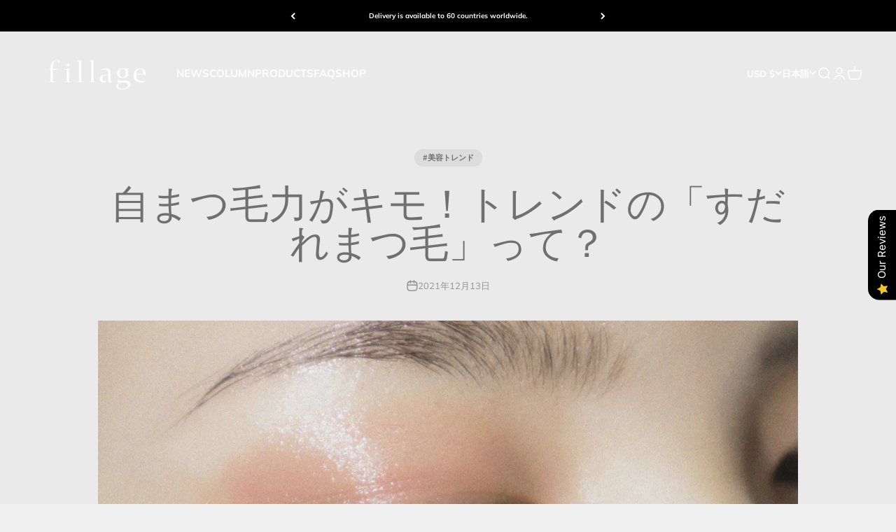

--- FILE ---
content_type: text/html; charset=utf-8
request_url: https://us.fillage.jp/blogs/column/20211213?shpxid=efb72479-1428-4451-80bc-64047eb7e12b
body_size: 51501
content:
<!doctype html>

<html lang="ja" dir="ltr">
  <head>
    <meta charset="utf-8">
    <meta name="viewport" content="width=device-width, initial-scale=1.0, height=device-height, minimum-scale=1.0, maximum-scale=1.0">
    <meta name="theme-color" content="#ffffff">

    <title>ビューティーコラム　自まつ毛力がキモ！トレンドの「すだれまつ毛」って？</title><meta name="description" content="自まつ毛力がキモ！ トレンドの「すだれまつ毛」って？ ぱっちりとした目元を作るのがアイメイクの基本であり正解… という考えは、もはや古い価値観なのかもしれません。 スレンダーボディを目指したい人もいれば、グラマスになりたい人もいる。 それと同じように、まつげメイクもそれぞれの好みに合わせたスタイルがあって良いはず。 そうした意向から今、新たに台頭しているのが自然派の「すだれまつげ」。 今回はすだれまつげの魅力についてご紹介します。"><link rel="canonical" href="https://us.fillage.jp/blogs/column/20211213"><link rel="shortcut icon" href="//us.fillage.jp/cdn/shop/files/2a0b015a418b6a573a5539e32c7611e0_610e558f-4691-420c-9575-5a40c5a49a3a.png?v=1667867478&width=96">
      <link rel="apple-touch-icon" href="//us.fillage.jp/cdn/shop/files/2a0b015a418b6a573a5539e32c7611e0_610e558f-4691-420c-9575-5a40c5a49a3a.png?v=1667867478&width=180"><link rel="preconnect" href="https://cdn.shopify.com">
    <link rel="preconnect" href="https://fonts.shopifycdn.com" crossorigin>
    <link rel="dns-prefetch" href="https://productreviews.shopifycdn.com"><link rel="preload" href="//us.fillage.jp/cdn/fonts/halant/halant_n4.7a3ca1dd5e401bca6e0e60419988fc6cfb4396fb.woff2" as="font" type="font/woff2" crossorigin><link rel="preload" href="//us.fillage.jp/cdn/fonts/muli/muli_n4.e949947cfff05efcc994b2e2db40359a04fa9a92.woff2" as="font" type="font/woff2" crossorigin><meta property="og:type" content="article">
  <meta property="og:title" content="自まつ毛力がキモ！トレンドの「すだれまつ毛」って？"><meta property="og:image" content="http://us.fillage.jp/cdn/shop/articles/e1d4438bedf0c6fdb51ecd9432e07922.jpg?v=1639735094&width=2048">
  <meta property="og:image:secure_url" content="https://us.fillage.jp/cdn/shop/articles/e1d4438bedf0c6fdb51ecd9432e07922.jpg?v=1639735094&width=2048">
  <meta property="og:image:width" content="1200">
  <meta property="og:image:height" content="628"><meta property="og:description" content="自まつ毛力がキモ！ トレンドの「すだれまつ毛」って？ ぱっちりとした目元を作るのがアイメイクの基本であり正解… という考えは、もはや古い価値観なのかもしれません。 スレンダーボディを目指したい人もいれば、グラマスになりたい人もいる。 それと同じように、まつげメイクもそれぞれの好みに合わせたスタイルがあって良いはず。 そうした意向から今、新たに台頭しているのが自然派の「すだれまつげ」。 今回はすだれまつげの魅力についてご紹介します。"><meta property="og:url" content="https://us.fillage.jp/blogs/column/20211213">
<meta property="og:site_name" content="fillage｜フィラージュ公式サイト"><meta name="twitter:card" content="summary"><meta name="twitter:title" content="自まつ毛力がキモ！トレンドの「すだれまつ毛」って？">
  <meta name="twitter:description" content="

自まつ毛力がキモ！トレンドの「すだれまつ毛」って？


ぱっちりとした目元を作るのがアイメイクの基本であり正解… という考えは、もはや古い価値観なのかもしれません。
スレンダーボディを目指したい人もいれば、グラマスになりたい人もいる。 それと同じように、まつげメイクもそれぞれの好みに合わせたスタイルがあって良いはず。
そうした意向から今、新たに台頭しているのが自然派の「すだれまつげ」。今回はすだれまつげの魅力についてご紹介します。



目次

すだれまつげって？
すだれまつげのやり方
すだれまつげをより美しく見せるには？
年齢を重ねるほどに、シンプルに美しく



すだれまつげって？

すだれまつげとは、まつげをビューラーでカールせずに自然な毛流れを活かしたまつげメイクのことを指します。すだれのようにまつげが前下がりになると、目を伏せた時に控えめで上品な色っぽさを表現できるのが魅力です。
ドーリーメイクのように目元をパッチリと作り込む必要がないので、大人の女性にも非常に取り入れやすいメイクですね。目に不自然な圧力を感じさせない。なのに、不思議と吸い込まれるような、そんなたおやかな目元を作りたいときにおすすめです。




すだれまつげのやり方

すだれまつげは基本的に、ビューラーを使わず、マスカラを塗って完成とごくシンプルなアイメイク。ただ、工程が少ないぶん、一つひとつを丁寧に行なっていくことが大切です。

〈HOW TOすだれまつげ〉
STEP1 寝癖などで乱れたまつげをコームで整えます。
STEP2 マスカラ下地を根本から塗布します。
STEP3 ロングタイプのマスカラをまつげの根元に押し当て、毛先に向かってスーッと力を抜くように塗ります。
STEP4 マスカラがダマにならないように、コームでまつげをとかして完成。

すだれまつげは、自然体で控えめなメイクなので、そのほかのアイライン・アイシャドウ・アイブロウが濃くなりすぎないように気をつけましょう。アイラインはまつげの隙間を埋めるように描き、目尻は少し下がり気味にラインを入れると良いですね。アイシャドウはベージュ・オレンジ系の馴染みの良い色がすだれまつげとの相性が良いです。




すだれまつげをより美しく見せるには？
まつげ美容液で自まつげを育てる

まつげをあえてカールさせないメイクは、自まつげの長さとハリ・コシの強さが重要になります。一朝一夕にまつげを伸ばすことは出来なくても、素のまつげを健康的に整えておく習慣は大切です。自まつげが豊かであればあるほど、すだれまつげの仕上がりもより美しくなるのでぜひ、これを機にまつげ美容液でまつ育をスタートさせてみては？


すだれまつげに必要なハリ・コシ、自まつげのケアにお勧め。ヒト幹細胞培養液を高濃度(8%)配合したまつげ美容液、フィラージュ アイラッシュセラムが2022年1月上旬に「Makuake(マクアケ)」にて最大で48%オフとなる先行予約を実施予定です。先行予約開始のお知らせはLINE公式アカウント、またはニュースレターにてお知らせいたします。
 



LINEで登録
LINEでお友だち登録 ニュースレターに登録



暗髪で透明感を出す

すだれまつげは、一重・奥二重の多い日本人に似合うまつげメイクです。涼やかな目元を表現するので、髪の毛もどちらかといえば明るい色よりも暗髪のほうがよりマッチします。アッシュの入った暗髪だと肌のトーンアップにも繋がるので、より一層すだれまつげメイクに映える仕上がりに。

服装はシンプルだけど、一癖効いたアイテムを

自然体でナチュラルな目元となると、どうしても服装もナチュラルで自然なスタイルにまとめがち。ですが、すだれまつげはオーガニックリネンを取り入れたナチュラルファッションというよりは、都会的でミニマルなモダンファッションのほうがよりマッチします。
例えば、シンプルな白いシャツでも裾や襟がアシンメトリーになっているなど、どこか一癖デザイン性の効いたアイテムと組み合わせることでよりミステリアスな雰囲気をもたらします。まつげメイクを顔まわりだけで終わらせず、ファッションも統一してたのしんでみてくださいね。



年齢を重ねるほどに、シンプルに美しく

これは筆者の個人的な意見ですがファッションやメイクは、何かを足せば足すほど自信が失われるように感じます。それはきっと「目が小さいから大きくしなくては」「スタイルが良くないから重ね着でカバーしなくては」というような、どこか自分に対するネガティブな思考が働いているせいかもしれません。
だからこそ、あえて引き算でいく。目元を変に盛らずに自分の素顔を愛するようにメイクを楽しむ。自信がなければ、自信が持てるように髪・肌・まつげ・スタイルを磨く。そうした心持ちで日々の習慣を変えれば、いくつになっても自分らしくいられるのではないでしょうか。皆さんもぜひ、すだれまつげメイクから取り入れてみくださいね。





2022年1月にMakuakeにて 先行予約を実施予定。  いち早くお試しいただく機会を皆様に。


フィラージュ アイラッシュ セラムの一般発売は2022年春以降を予定しております。 一般発売にさきがけ、少しでも多くの方に製品の魅力を知っていただきたく、2022年1月よりクラウドファンディング「Makuake（マクアケ）」にてプロジェクトを実施予定です。
Makuakeで先行予約いただいた場合、一般発売よりもお得な価格で購入が可能となります。※一般発売での販売価格は7,480円（税込）を予定しております。



先行予約の割引プラン内容や名称は企画段階のものであり、変更となる可能性が御座います。
また、先行予約販売数には限りがあります。 LINE@またはニュースレターにご登録いただいた方を対象に、先行予約開始のお知らせをお届けします。
 


〈Makuakeとは〉
今後発売予定の新しい製品・サービスの想いを知り、応援購入するクラウドファンディングサイト。最新の技術・テクノロジーによって生まれた製品や、これまで世の中になかった新しいプロジェクトが毎日登場しています。

当サイトでの一般発売は2022年春以降を予定しております。 2022年1月上旬に「Makuake（マクアケ）」にて最大で44%オフとなる先行予約を実施予定です。
先行予約開始のお知らせはLINE公式アカウント またはニュースレターにてお知らせいたします。
"><meta name="twitter:image" content="https://us.fillage.jp/cdn/shop/articles/e1d4438bedf0c6fdb51ecd9432e07922.jpg?crop=center&height=1200&v=1639735094&width=1200">
  <meta name="twitter:image:alt" content="自まつ毛力がキモ！トレンドの「すだれまつ毛」って？"><script async crossorigin fetchpriority="high" src="/cdn/shopifycloud/importmap-polyfill/es-modules-shim.2.4.0.js"></script>
<script type="application/ld+json">{"@context":"http:\/\/schema.org\/","@id":"\/blogs\/column\/20211213#article","@type":"Article","mainEntityOfPage":{"@type":"WebPage","@id":"https:\/\/us.fillage.jp\/blogs\/column\/20211213"},"articleBody":"\n\n自まつ毛力がキモ！トレンドの「すだれまつ毛」って？\n\n\nぱっちりとした目元を作るのがアイメイクの基本であり正解… という考えは、もはや古い価値観なのかもしれません。\nスレンダーボディを目指したい人もいれば、グラマスになりたい人もいる。 それと同じように、まつげメイクもそれぞれの好みに合わせたスタイルがあって良いはず。\nそうした意向から今、新たに台頭しているのが自然派の「すだれまつげ」。今回はすだれまつげの魅力についてご紹介します。\n\n\n\n目次\n\nすだれまつげって？\nすだれまつげのやり方\nすだれまつげをより美しく見せるには？\n年齢を重ねるほどに、シンプルに美しく\n\n\n\nすだれまつげって？\n\nすだれまつげとは、まつげをビューラーでカールせずに自然な毛流れを活かしたまつげメイクのことを指します。すだれのようにまつげが前下がりになると、目を伏せた時に控えめで上品な色っぽさを表現できるのが魅力です。\nドーリーメイクのように目元をパッチリと作り込む必要がないので、大人の女性にも非常に取り入れやすいメイクですね。目に不自然な圧力を感じさせない。なのに、不思議と吸い込まれるような、そんなたおやかな目元を作りたいときにおすすめです。\n\n\n\n\nすだれまつげのやり方\n\nすだれまつげは基本的に、ビューラーを使わず、マスカラを塗って完成とごくシンプルなアイメイク。ただ、工程が少ないぶん、一つひとつを丁寧に行なっていくことが大切です。\n\n〈HOW TOすだれまつげ〉\nSTEP1 寝癖などで乱れたまつげをコームで整えます。\nSTEP2 マスカラ下地を根本から塗布します。\nSTEP3 ロングタイプのマスカラをまつげの根元に押し当て、毛先に向かってスーッと力を抜くように塗ります。\nSTEP4 マスカラがダマにならないように、コームでまつげをとかして完成。\n\nすだれまつげは、自然体で控えめなメイクなので、そのほかのアイライン・アイシャドウ・アイブロウが濃くなりすぎないように気をつけましょう。アイラインはまつげの隙間を埋めるように描き、目尻は少し下がり気味にラインを入れると良いですね。アイシャドウはベージュ・オレンジ系の馴染みの良い色がすだれまつげとの相性が良いです。\n\n\n\n\nすだれまつげをより美しく見せるには？\nまつげ美容液で自まつげを育てる\n\nまつげをあえてカールさせないメイクは、自まつげの長さとハリ・コシの強さが重要になります。一朝一夕にまつげを伸ばすことは出来なくても、素のまつげを健康的に整えておく習慣は大切です。自まつげが豊かであればあるほど、すだれまつげの仕上がりもより美しくなるのでぜひ、これを機にまつげ美容液でまつ育をスタートさせてみては？\n\n\nすだれまつげに必要なハリ・コシ、自まつげのケアにお勧め。ヒト幹細胞培養液を高濃度(8%)配合したまつげ美容液、フィラージュ アイラッシュセラムが2022年1月上旬に「Makuake(マクアケ)」にて最大で48%オフとなる先行予約を実施予定です。先行予約開始のお知らせはLINE公式アカウント、またはニュースレターにてお知らせいたします。\n \n\n\n\nLINEで登録\nLINEでお友だち登録 ニュースレターに登録\n\n\n\n暗髪で透明感を出す\n\nすだれまつげは、一重・奥二重の多い日本人に似合うまつげメイクです。涼やかな目元を表現するので、髪の毛もどちらかといえば明るい色よりも暗髪のほうがよりマッチします。アッシュの入った暗髪だと肌のトーンアップにも繋がるので、より一層すだれまつげメイクに映える仕上がりに。\n\n服装はシンプルだけど、一癖効いたアイテムを\n\n自然体でナチュラルな目元となると、どうしても服装もナチュラルで自然なスタイルにまとめがち。ですが、すだれまつげはオーガニックリネンを取り入れたナチュラルファッションというよりは、都会的でミニマルなモダンファッションのほうがよりマッチします。\n例えば、シンプルな白いシャツでも裾や襟がアシンメトリーになっているなど、どこか一癖デザイン性の効いたアイテムと組み合わせることでよりミステリアスな雰囲気をもたらします。まつげメイクを顔まわりだけで終わらせず、ファッションも統一してたのしんでみてくださいね。\n\n\n\n年齢を重ねるほどに、シンプルに美しく\n\nこれは筆者の個人的な意見ですがファッションやメイクは、何かを足せば足すほど自信が失われるように感じます。それはきっと「目が小さいから大きくしなくては」「スタイルが良くないから重ね着でカバーしなくては」というような、どこか自分に対するネガティブな思考が働いているせいかもしれません。\nだからこそ、あえて引き算でいく。目元を変に盛らずに自分の素顔を愛するようにメイクを楽しむ。自信がなければ、自信が持てるように髪・肌・まつげ・スタイルを磨く。そうした心持ちで日々の習慣を変えれば、いくつになっても自分らしくいられるのではないでしょうか。皆さんもぜひ、すだれまつげメイクから取り入れてみくださいね。\n\n\n\n\n\n2022年1月にMakuakeにて 先行予約を実施予定。  いち早くお試しいただく機会を皆様に。\n\n\nフィラージュ アイラッシュ セラムの一般発売は2022年春以降を予定しております。 一般発売にさきがけ、少しでも多くの方に製品の魅力を知っていただきたく、2022年1月よりクラウドファンディング「Makuake（マクアケ）」にてプロジェクトを実施予定です。\nMakuakeで先行予約いただいた場合、一般発売よりもお得な価格で購入が可能となります。※一般発売での販売価格は7,480円（税込）を予定しております。\n\n\n\n先行予約の割引プラン内容や名称は企画段階のものであり、変更となる可能性が御座います。\nまた、先行予約販売数には限りがあります。 LINE@またはニュースレターにご登録いただいた方を対象に、先行予約開始のお知らせをお届けします。\n \n\n\n〈Makuakeとは〉\n今後発売予定の新しい製品・サービスの想いを知り、応援購入するクラウドファンディングサイト。最新の技術・テクノロジーによって生まれた製品や、これまで世の中になかった新しいプロジェクトが毎日登場しています。\n\n当サイトでの一般発売は2022年春以降を予定しております。 2022年1月上旬に「Makuake（マクアケ）」にて最大で44%オフとなる先行予約を実施予定です。\n先行予約開始のお知らせはLINE公式アカウント またはニュースレターにてお知らせいたします。\n","headline":"自まつ毛力がキモ！トレンドの「すだれまつ毛」って？","description":"","image":"https:\/\/us.fillage.jp\/cdn\/shop\/articles\/e1d4438bedf0c6fdb51ecd9432e07922.jpg?v=1639735094\u0026width=1920","datePublished":"2021-12-10T23:16:09+09:00","dateModified":"2021-12-13T10:30:00+09:00","author":{"@type":"Person","name":"相牟田昂大"},"publisher":{"@type":"Organization","name":"fillage｜フィラージュ公式サイト"}}</script><script type="application/ld+json">
  {
    "@context": "https://schema.org",
    "@type": "BreadcrumbList",
    "itemListElement": [{
        "@type": "ListItem",
        "position": 1,
        "name": "ホーム",
        "item": "https://fillage.jp"
      },{
            "@type": "ListItem",
            "position": 2,
            "name": "COLUMN",
            "item": "https://fillage.jp/blogs/column"
          }, {
            "@type": "ListItem",
            "position": 3,
            "name": "COLUMN",
            "item": "https://fillage.jp/blogs/column/20211213"
          }]
  }
</script><style>/* Typography (heading) */
  @font-face {
  font-family: Halant;
  font-weight: 400;
  font-style: normal;
  font-display: fallback;
  src: url("//us.fillage.jp/cdn/fonts/halant/halant_n4.7a3ca1dd5e401bca6e0e60419988fc6cfb4396fb.woff2") format("woff2"),
       url("//us.fillage.jp/cdn/fonts/halant/halant_n4.38c179b4994871894f8956587b45f527a9326a7a.woff") format("woff");
}

/* Typography (body) */
  @font-face {
  font-family: Muli;
  font-weight: 400;
  font-style: normal;
  font-display: fallback;
  src: url("//us.fillage.jp/cdn/fonts/muli/muli_n4.e949947cfff05efcc994b2e2db40359a04fa9a92.woff2") format("woff2"),
       url("//us.fillage.jp/cdn/fonts/muli/muli_n4.35355e4a0c27c9bc94d9af3f9bcb586d8229277a.woff") format("woff");
}

@font-face {
  font-family: Muli;
  font-weight: 400;
  font-style: italic;
  font-display: fallback;
  src: url("//us.fillage.jp/cdn/fonts/muli/muli_i4.c0a1ea800bab5884ab82e4eb25a6bd25121bd08c.woff2") format("woff2"),
       url("//us.fillage.jp/cdn/fonts/muli/muli_i4.a6c39b1b31d876de7f99b3646461aa87120de6ed.woff") format("woff");
}

@font-face {
  font-family: Muli;
  font-weight: 700;
  font-style: normal;
  font-display: fallback;
  src: url("//us.fillage.jp/cdn/fonts/muli/muli_n7.c8c44d0404947d89610714223e630c4cbe005587.woff2") format("woff2"),
       url("//us.fillage.jp/cdn/fonts/muli/muli_n7.4cbcffea6175d46b4d67e9408244a5b38c2ac568.woff") format("woff");
}

@font-face {
  font-family: Muli;
  font-weight: 700;
  font-style: italic;
  font-display: fallback;
  src: url("//us.fillage.jp/cdn/fonts/muli/muli_i7.34eedbf231efa20bd065d55f6f71485730632c7b.woff2") format("woff2"),
       url("//us.fillage.jp/cdn/fonts/muli/muli_i7.2b4df846821493e68344d0b0212997d071bf38b7.woff") format("woff");
}

:root {
    /**
     * ---------------------------------------------------------------------
     * SPACING VARIABLES
     *
     * We are using a spacing inspired from frameworks like Tailwind CSS.
     * ---------------------------------------------------------------------
     */
    --spacing-0-5: 0.125rem; /* 2px */
    --spacing-1: 0.25rem; /* 4px */
    --spacing-1-5: 0.375rem; /* 6px */
    --spacing-2: 0.5rem; /* 8px */
    --spacing-2-5: 0.625rem; /* 10px */
    --spacing-3: 0.75rem; /* 12px */
    --spacing-3-5: 0.875rem; /* 14px */
    --spacing-4: 1rem; /* 16px */
    --spacing-4-5: 1.125rem; /* 18px */
    --spacing-5: 1.25rem; /* 20px */
    --spacing-5-5: 1.375rem; /* 22px */
    --spacing-6: 1.5rem; /* 24px */
    --spacing-6-5: 1.625rem; /* 26px */
    --spacing-7: 1.75rem; /* 28px */
    --spacing-7-5: 1.875rem; /* 30px */
    --spacing-8: 2rem; /* 32px */
    --spacing-8-5: 2.125rem; /* 34px */
    --spacing-9: 2.25rem; /* 36px */
    --spacing-9-5: 2.375rem; /* 38px */
    --spacing-10: 2.5rem; /* 40px */
    --spacing-11: 2.75rem; /* 44px */
    --spacing-12: 3rem; /* 48px */
    --spacing-14: 3.5rem; /* 56px */
    --spacing-16: 4rem; /* 64px */
    --spacing-18: 4.5rem; /* 72px */
    --spacing-20: 5rem; /* 80px */
    --spacing-24: 6rem; /* 96px */
    --spacing-28: 7rem; /* 112px */
    --spacing-32: 8rem; /* 128px */
    --spacing-36: 9rem; /* 144px */
    --spacing-40: 10rem; /* 160px */
    --spacing-44: 11rem; /* 176px */
    --spacing-48: 12rem; /* 192px */
    --spacing-52: 13rem; /* 208px */
    --spacing-56: 14rem; /* 224px */
    --spacing-60: 15rem; /* 240px */
    --spacing-64: 16rem; /* 256px */
    --spacing-72: 18rem; /* 288px */
    --spacing-80: 20rem; /* 320px */
    --spacing-96: 24rem; /* 384px */

    /* Container */
    --container-max-width: 1440px;
    --container-narrow-max-width: 1190px;
    --container-gutter: var(--spacing-5);
    --section-outer-spacing-block: var(--spacing-10);
    --section-inner-max-spacing-block: var(--spacing-9);
    --section-inner-spacing-inline: var(--container-gutter);
    --section-stack-spacing-block: var(--spacing-8);

    /* Grid gutter */
    --grid-gutter: var(--spacing-5);

    /* Product list settings */
    --product-list-row-gap: var(--spacing-8);
    --product-list-column-gap: var(--grid-gutter);

    /* Form settings */
    --input-gap: var(--spacing-2);
    --input-height: 2.625rem;
    --input-padding-inline: var(--spacing-4);

    /* Other sizes */
    --sticky-area-height: calc(var(--sticky-announcement-bar-enabled, 0) * var(--announcement-bar-height, 0px) + var(--sticky-header-enabled, 0) * var(--header-height, 0px));

    /* RTL support */
    --transform-logical-flip: 1;
    --transform-origin-start: left;
    --transform-origin-end: right;

    /**
     * ---------------------------------------------------------------------
     * TYPOGRAPHY
     * ---------------------------------------------------------------------
     */

    /* Font properties */
    --heading-font-family: Halant, serif;
    --heading-font-weight: 400;
    --heading-font-style: normal;
    --heading-text-transform: normal;
    --heading-letter-spacing: -0.01em;
    --text-font-family: Muli, sans-serif;
    --text-font-weight: 400;
    --text-font-style: normal;
    --text-letter-spacing: 0.0em;

    /* Font sizes */
    --text-h0: 2.75rem;
    --text-h1: 2rem;
    --text-h2: 1.75rem;
    --text-h3: 1.375rem;
    --text-h4: 1.125rem;
    --text-h5: 1.125rem;
    --text-h6: 1rem;
    --text-xs: 0.6875rem;
    --text-sm: 0.75rem;
    --text-base: 0.875rem;
    --text-lg: 1.125rem;

    /**
     * ---------------------------------------------------------------------
     * COLORS
     * ---------------------------------------------------------------------
     */

    /* Color settings */--accent: 159 176 186;
    --text-primary: 112 112 112;
    --background-primary: 240 240 240;
    --dialog-background: 255 255 255;
    --border-color: var(--text-color, var(--text-primary)) / 0.12;

    /* Button colors */
    --button-background-primary: 159 176 186;
    --button-text-primary: 255 255 255;
    --button-background-secondary: 240 129 66;
    --button-text-secondary: 255 255 255;

    /* Status colors */
    --success-background: 224 244 232;
    --success-text: 0 163 65;
    --warning-background: 243 246 247;
    --warning-text: 159 176 186;
    --error-background: 254 231 231;
    --error-text: 248 58 58;

    /* Product colors */
    --on-sale-text: 248 58 58;
    --on-sale-badge-background: 248 58 58;
    --on-sale-badge-text: 255 255 255;
    --sold-out-badge-background: 26 26 26;
    --sold-out-badge-text: 255 255 255;
    --primary-badge-background: 255 255 255;
    --primary-badge-text: 0 0 0;
    --star-color: 240 129 66;
    --product-card-background: 255 255 255;
    --product-card-text: 42 85 90;

    /* Header colors */
    --header-background: 255 255 255;
    --header-text: 159 176 186;

    /* Footer colors */
    --footer-background: 247 247 247;
    --footer-text: 0 0 0;

    /* Rounded variables (used for border radius) */
    --rounded-xs: 0.25rem;
    --rounded-sm: 0.3125rem;
    --rounded: 0.625rem;
    --rounded-lg: 1.25rem;
    --rounded-full: 9999px;

    --rounded-button: 3.75rem;
    --rounded-input: 0.5rem;

    /* Box shadow */
    --shadow-sm: 0 2px 8px rgb(var(--text-primary) / 0.1);
    --shadow: 0 5px 15px rgb(var(--text-primary) / 0.1);
    --shadow-md: 0 5px 30px rgb(var(--text-primary) / 0.1);
    --shadow-block: 0px 18px 50px rgb(var(--text-primary) / 0.1);

    /**
     * ---------------------------------------------------------------------
     * OTHER
     * ---------------------------------------------------------------------
     */

    --cursor-close-svg-url: url(//us.fillage.jp/cdn/shop/t/45/assets/cursor-close.svg?v=147174565022153725511721618952);
    --cursor-zoom-in-svg-url: url(//us.fillage.jp/cdn/shop/t/45/assets/cursor-zoom-in.svg?v=154953035094101115921721618952);
    --cursor-zoom-out-svg-url: url(//us.fillage.jp/cdn/shop/t/45/assets/cursor-zoom-out.svg?v=16155520337305705181721618952);
    --checkmark-svg-url: url(//us.fillage.jp/cdn/shop/t/45/assets/checkmark.svg?v=77552481021870063511721618952);
  }

  [dir="rtl"]:root {
    /* RTL support */
    --transform-logical-flip: -1;
    --transform-origin-start: right;
    --transform-origin-end: left;
  }

  @media screen and (min-width: 700px) {
    :root {
      /* Typography (font size) */
      --text-h0: 3.5rem;
      --text-h1: 2.5rem;
      --text-h2: 2rem;
      --text-h3: 1.625rem;
      --text-h4: 1.375rem;
      --text-h5: 1.125rem;
      --text-h6: 1rem;

      --text-xs: 0.6875rem;
      --text-sm: 0.8125rem;
      --text-base: 0.9375rem;
      --text-lg: 1.1875rem;

      /* Spacing */
      --container-gutter: 2rem;
      --section-outer-spacing-block: var(--spacing-14);
      --section-inner-max-spacing-block: var(--spacing-10);
      --section-inner-spacing-inline: var(--spacing-12);
      --section-stack-spacing-block: var(--spacing-12);

      /* Grid gutter */
      --grid-gutter: var(--spacing-6);

      /* Product list settings */
      --product-list-row-gap: var(--spacing-12);

      /* Form settings */
      --input-gap: 1rem;
      --input-height: 3.125rem;
      --input-padding-inline: var(--spacing-5);
    }
  }

  @media screen and (min-width: 1000px) {
    :root {
      /* Spacing settings */
      --container-gutter: var(--spacing-12);
      --section-outer-spacing-block: var(--spacing-16);
      --section-inner-max-spacing-block: var(--spacing-14);
      --section-inner-spacing-inline: var(--spacing-16);
      --section-stack-spacing-block: var(--spacing-12);
    }
  }

  @media screen and (min-width: 1150px) {
    :root {
      /* Spacing settings */
      --container-gutter: var(--spacing-12);
      --section-outer-spacing-block: var(--spacing-16);
      --section-inner-max-spacing-block: var(--spacing-14);
      --section-inner-spacing-inline: var(--spacing-16);
      --section-stack-spacing-block: var(--spacing-12);
    }
  }

  @media screen and (min-width: 1400px) {
    :root {
      /* Typography (font size) */
      --text-h0: 4.5rem;
      --text-h1: 3.5rem;
      --text-h2: 2.75rem;
      --text-h3: 2rem;
      --text-h4: 1.75rem;
      --text-h5: 1.375rem;
      --text-h6: 1.25rem;

      --section-outer-spacing-block: var(--spacing-20);
      --section-inner-max-spacing-block: var(--spacing-16);
      --section-inner-spacing-inline: var(--spacing-18);
    }
  }

  @media screen and (min-width: 1600px) {
    :root {
      --section-outer-spacing-block: var(--spacing-20);
      --section-inner-max-spacing-block: var(--spacing-18);
      --section-inner-spacing-inline: var(--spacing-20);
    }
  }

  /**
   * ---------------------------------------------------------------------
   * LIQUID DEPENDANT CSS
   *
   * Our main CSS is Liquid free, but some very specific features depend on
   * theme settings, so we have them here
   * ---------------------------------------------------------------------
   */@media screen and (pointer: fine) {
        /* The !important are for the Shopify Payment button to ensure we override the default from Shopify styles */
        .button:not([disabled]):not(.button--outline):hover, .btn:not([disabled]):hover, .shopify-payment-button__button--unbranded:not([disabled]):hover {
          background-color: transparent !important;
          color: rgb(var(--button-outline-color) / var(--button-background-opacity, 1)) !important;
          box-shadow: inset 0 0 0 2px currentColor !important;
        }

        .button--outline:not([disabled]):hover {
          background: rgb(var(--button-background));
          color: rgb(var(--button-text-color));
          box-shadow: inset 0 0 0 2px rgb(var(--button-background));
        }
      }</style><script>
  // This allows to expose several variables to the global scope, to be used in scripts
  window.themeVariables = {
    settings: {
      showPageTransition: true,
      reduceDrawerAnimation: false,
      reduceMenuAnimation: false,
      headingApparition: "split_fade",
      pageType: "article",
      moneyFormat: "${{amount}}",
      moneyWithCurrencyFormat: "${{amount}} USD",
      currencyCodeEnabled: true,
      cartType: "popover",
      showDiscount: true,
      discountMode: "saving",
      pageBackground: "#f0f0f0",
      textColor: "#707070"
    },

    strings: {
      accessibilityClose: "閉める",
      accessibilityNext: "次へ",
      accessibilityPrevious: "前へ",
      closeGallery: "閉じる",
      zoomGallery: "ズームイン",
      errorGallery: "画像を表示できません",
      searchNoResults: "結果は見つかりませんでした",
      addOrderNote: "注文メモの追加",
      editOrderNote: "注文メモの編集すす",
      shippingEstimatorNoResults: "申し訳ありませんが、お客様のご住所への発送は現在行っておりません",
      shippingEstimatorOneResult: "お客様のご住所には1つの配送料金が適用されます:",
      shippingEstimatorMultipleResults: "お客様のご住所に合わせて、複数の配送料金が選択できます:",
      shippingEstimatorError: "配送料金の取得中に1つ以上のエラーが発生しました:"
    },

    breakpoints: {
      'sm': 'screen and (min-width: 700px)',
      'md': 'screen and (min-width: 1000px)',
      'lg': 'screen and (min-width: 1150px)',
      'xl': 'screen and (min-width: 1400px)',

      'sm-max': 'screen and (max-width: 699px)',
      'md-max': 'screen and (max-width: 999px)',
      'lg-max': 'screen and (max-width: 1149px)',
      'xl-max': 'screen and (max-width: 1399px)'
    }
  };window.addEventListener('DOMContentLoaded', () => {
      const isReloaded = (window.performance.navigation && window.performance.navigation.type === 1) || window.performance.getEntriesByType('navigation').map((nav) => nav.type).includes('reload');

      if ('animate' in document.documentElement && window.matchMedia('(prefers-reduced-motion: no-preference)').matches && document.referrer.includes(location.host) && !isReloaded) {
        document.body.animate({opacity: [0, 1]}, {duration: 115, fill: 'forwards'});
      }
    });

    window.addEventListener('pageshow', (event) => {
      document.body.classList.remove('page-transition');

      if (event.persisted) {
        document.body.animate({opacity: [0, 1]}, {duration: 0, fill: 'forwards'});
      }
    });// For detecting native share
  document.documentElement.classList.add(`native-share--${navigator.share ? 'enabled' : 'disabled'}`);</script><script>
      if (!(HTMLScriptElement.supports && HTMLScriptElement.supports('importmap'))) {
        const importMapPolyfill = document.createElement('script');
        importMapPolyfill.async = true;
        importMapPolyfill.src = "//us.fillage.jp/cdn/shop/t/45/assets/es-module-shims.min.js?v=140375185335194536761721618895";

        document.head.appendChild(importMapPolyfill);
      }
    </script>

    <script type="importmap">{
        "imports": {
          "vendor": "//us.fillage.jp/cdn/shop/t/45/assets/vendor.min.js?v=162910149792179071561721618895",
          "theme": "//us.fillage.jp/cdn/shop/t/45/assets/theme.js?v=14679409694134944631721618895",
          "photoswipe": "//us.fillage.jp/cdn/shop/t/45/assets/photoswipe.min.js?v=13374349288281597431721618895"
        }
      }
    </script>

    <script type="module" src="//us.fillage.jp/cdn/shop/t/45/assets/vendor.min.js?v=162910149792179071561721618895"></script>
    <script type="module" src="//us.fillage.jp/cdn/shop/t/45/assets/theme.js?v=14679409694134944631721618895"></script>

    <script>window.performance && window.performance.mark && window.performance.mark('shopify.content_for_header.start');</script><meta name="google-site-verification" content="WLwnmEoiwhBIwxa7dK63kuE-06zDuS6LYOy2i8jRIQ8">
<meta id="shopify-digital-wallet" name="shopify-digital-wallet" content="/58217496774/digital_wallets/dialog">
<meta name="shopify-checkout-api-token" content="8e5421ac0df0b2d63019663fb5f7dd88">
<meta id="in-context-paypal-metadata" data-shop-id="58217496774" data-venmo-supported="false" data-environment="production" data-locale="ja_JP" data-paypal-v4="true" data-currency="USD">
<link rel="alternate" type="application/atom+xml" title="Feed" href="/blogs/column.atom" />
<link rel="alternate" hreflang="x-default" href="https://fillage.jp/blogs/column/20211213">
<link rel="alternate" hreflang="ja" href="https://fillage.jp/blogs/column/20211213">
<link rel="alternate" hreflang="ar" href="https://fillage.jp/ar/blogs/column/20211213">
<link rel="alternate" hreflang="id" href="https://fillage.jp/id/blogs/column/20211213">
<link rel="alternate" hreflang="fr" href="https://fillage.jp/fr/blogs/column/20211213">
<link rel="alternate" hreflang="vi" href="https://fillage.jp/vi/blogs/column/20211213">
<link rel="alternate" hreflang="ms" href="https://fillage.jp/ms/blogs/column/20211213">
<link rel="alternate" hreflang="zh-Hant" href="https://fillage.jp/zh/blogs/column/20211213">
<link rel="alternate" hreflang="th" href="https://fillage.jp/th/blogs/column/20211213">
<link rel="alternate" hreflang="en" href="https://fillage.jp/en/blogs/column/20211213">
<link rel="alternate" hreflang="ko" href="https://fillage.jp/ko/blogs/column/20211213">
<link rel="alternate" hreflang="zh-Hans-CN" href="https://cn.fillage.jp/blogs/column/20211213">
<link rel="alternate" hreflang="ja-CN" href="https://cn.fillage.jp/ja/blogs/column/20211213">
<link rel="alternate" hreflang="ar-CN" href="https://cn.fillage.jp/ar/blogs/column/20211213">
<link rel="alternate" hreflang="id-CN" href="https://cn.fillage.jp/id/blogs/column/20211213">
<link rel="alternate" hreflang="fr-CN" href="https://cn.fillage.jp/fr/blogs/column/20211213">
<link rel="alternate" hreflang="vi-CN" href="https://cn.fillage.jp/vi/blogs/column/20211213">
<link rel="alternate" hreflang="ms-CN" href="https://cn.fillage.jp/ms/blogs/column/20211213">
<link rel="alternate" hreflang="th-CN" href="https://cn.fillage.jp/th/blogs/column/20211213">
<link rel="alternate" hreflang="en-CN" href="https://cn.fillage.jp/en/blogs/column/20211213">
<link rel="alternate" hreflang="ko-CN" href="https://cn.fillage.jp/ko/blogs/column/20211213">
<link rel="alternate" hreflang="zh-Hant-TW" href="https://tw.fillage.jp/blogs/column/20211213">
<link rel="alternate" hreflang="ja-TW" href="https://tw.fillage.jp/ja/blogs/column/20211213">
<link rel="alternate" hreflang="ar-TW" href="https://tw.fillage.jp/ar/blogs/column/20211213">
<link rel="alternate" hreflang="id-TW" href="https://tw.fillage.jp/id/blogs/column/20211213">
<link rel="alternate" hreflang="fr-TW" href="https://tw.fillage.jp/fr/blogs/column/20211213">
<link rel="alternate" hreflang="vi-TW" href="https://tw.fillage.jp/vi/blogs/column/20211213">
<link rel="alternate" hreflang="ms-TW" href="https://tw.fillage.jp/ms/blogs/column/20211213">
<link rel="alternate" hreflang="th-TW" href="https://tw.fillage.jp/th/blogs/column/20211213">
<link rel="alternate" hreflang="en-TW" href="https://tw.fillage.jp/en/blogs/column/20211213">
<link rel="alternate" hreflang="ko-TW" href="https://tw.fillage.jp/ko/blogs/column/20211213">
<link rel="alternate" hreflang="en-AE" href="https://ae.fillage.jp/blogs/column/20211213">
<link rel="alternate" hreflang="ja-AE" href="https://ae.fillage.jp/ja/blogs/column/20211213">
<link rel="alternate" hreflang="ar-AE" href="https://ae.fillage.jp/ar/blogs/column/20211213">
<link rel="alternate" hreflang="id-AE" href="https://ae.fillage.jp/id/blogs/column/20211213">
<link rel="alternate" hreflang="fr-AE" href="https://ae.fillage.jp/fr/blogs/column/20211213">
<link rel="alternate" hreflang="vi-AE" href="https://ae.fillage.jp/vi/blogs/column/20211213">
<link rel="alternate" hreflang="ms-AE" href="https://ae.fillage.jp/ms/blogs/column/20211213">
<link rel="alternate" hreflang="zh-Hant-AE" href="https://ae.fillage.jp/zh-tw/blogs/column/20211213">
<link rel="alternate" hreflang="th-AE" href="https://ae.fillage.jp/th/blogs/column/20211213">
<link rel="alternate" hreflang="ko-AE" href="https://ae.fillage.jp/ko/blogs/column/20211213">
<link rel="alternate" hreflang="ja-AU" href="https://au.fillage.jp/blogs/column/20211213">
<link rel="alternate" hreflang="ar-AU" href="https://au.fillage.jp/ar/blogs/column/20211213">
<link rel="alternate" hreflang="id-AU" href="https://au.fillage.jp/id/blogs/column/20211213">
<link rel="alternate" hreflang="fr-AU" href="https://au.fillage.jp/fr/blogs/column/20211213">
<link rel="alternate" hreflang="vi-AU" href="https://au.fillage.jp/vi/blogs/column/20211213">
<link rel="alternate" hreflang="ms-AU" href="https://au.fillage.jp/ms/blogs/column/20211213">
<link rel="alternate" hreflang="zh-Hant-AU" href="https://au.fillage.jp/zh-tw/blogs/column/20211213">
<link rel="alternate" hreflang="th-AU" href="https://au.fillage.jp/th/blogs/column/20211213">
<link rel="alternate" hreflang="en-AU" href="https://au.fillage.jp/en/blogs/column/20211213">
<link rel="alternate" hreflang="ko-AU" href="https://au.fillage.jp/ko/blogs/column/20211213">
<link rel="alternate" hreflang="en-CA" href="https://ca.fillage.jp/blogs/column/20211213">
<link rel="alternate" hreflang="ja-CA" href="https://ca.fillage.jp/ja/blogs/column/20211213">
<link rel="alternate" hreflang="ar-CA" href="https://ca.fillage.jp/ar/blogs/column/20211213">
<link rel="alternate" hreflang="id-CA" href="https://ca.fillage.jp/id/blogs/column/20211213">
<link rel="alternate" hreflang="fr-CA" href="https://ca.fillage.jp/fr/blogs/column/20211213">
<link rel="alternate" hreflang="vi-CA" href="https://ca.fillage.jp/vi/blogs/column/20211213">
<link rel="alternate" hreflang="ms-CA" href="https://ca.fillage.jp/ms/blogs/column/20211213">
<link rel="alternate" hreflang="zh-Hant-CA" href="https://ca.fillage.jp/zh-tw/blogs/column/20211213">
<link rel="alternate" hreflang="th-CA" href="https://ca.fillage.jp/th/blogs/column/20211213">
<link rel="alternate" hreflang="ko-CA" href="https://ca.fillage.jp/ko/blogs/column/20211213">
<link rel="alternate" hreflang="en-GB" href="https://gb.fillage.jp/blogs/column/20211213">
<link rel="alternate" hreflang="ja-GB" href="https://gb.fillage.jp/ja/blogs/column/20211213">
<link rel="alternate" hreflang="ar-GB" href="https://gb.fillage.jp/ar/blogs/column/20211213">
<link rel="alternate" hreflang="id-GB" href="https://gb.fillage.jp/id/blogs/column/20211213">
<link rel="alternate" hreflang="fr-GB" href="https://gb.fillage.jp/fr/blogs/column/20211213">
<link rel="alternate" hreflang="vi-GB" href="https://gb.fillage.jp/vi/blogs/column/20211213">
<link rel="alternate" hreflang="ms-GB" href="https://gb.fillage.jp/ms/blogs/column/20211213">
<link rel="alternate" hreflang="zh-Hant-GB" href="https://gb.fillage.jp/zh-tw/blogs/column/20211213">
<link rel="alternate" hreflang="th-GB" href="https://gb.fillage.jp/th/blogs/column/20211213">
<link rel="alternate" hreflang="ko-GB" href="https://gb.fillage.jp/ko/blogs/column/20211213">
<link rel="alternate" hreflang="en-HK" href="https://hk.fillage.jp/blogs/column/20211213">
<link rel="alternate" hreflang="ja-HK" href="https://hk.fillage.jp/ja/blogs/column/20211213">
<link rel="alternate" hreflang="ar-HK" href="https://hk.fillage.jp/ar/blogs/column/20211213">
<link rel="alternate" hreflang="id-HK" href="https://hk.fillage.jp/id/blogs/column/20211213">
<link rel="alternate" hreflang="fr-HK" href="https://hk.fillage.jp/fr/blogs/column/20211213">
<link rel="alternate" hreflang="vi-HK" href="https://hk.fillage.jp/vi/blogs/column/20211213">
<link rel="alternate" hreflang="ms-HK" href="https://hk.fillage.jp/ms/blogs/column/20211213">
<link rel="alternate" hreflang="zh-Hant-HK" href="https://hk.fillage.jp/zh-tw/blogs/column/20211213">
<link rel="alternate" hreflang="th-HK" href="https://hk.fillage.jp/th/blogs/column/20211213">
<link rel="alternate" hreflang="ko-HK" href="https://hk.fillage.jp/ko/blogs/column/20211213">
<link rel="alternate" hreflang="ko-KR" href="https://kr.fillage.jp/blogs/column/20211213">
<link rel="alternate" hreflang="ja-KR" href="https://kr.fillage.jp/ja/blogs/column/20211213">
<link rel="alternate" hreflang="ar-KR" href="https://kr.fillage.jp/ar/blogs/column/20211213">
<link rel="alternate" hreflang="id-KR" href="https://kr.fillage.jp/id/blogs/column/20211213">
<link rel="alternate" hreflang="fr-KR" href="https://kr.fillage.jp/fr/blogs/column/20211213">
<link rel="alternate" hreflang="vi-KR" href="https://kr.fillage.jp/vi/blogs/column/20211213">
<link rel="alternate" hreflang="ms-KR" href="https://kr.fillage.jp/ms/blogs/column/20211213">
<link rel="alternate" hreflang="zh-Hant-KR" href="https://kr.fillage.jp/zh-tw/blogs/column/20211213">
<link rel="alternate" hreflang="th-KR" href="https://kr.fillage.jp/th/blogs/column/20211213">
<link rel="alternate" hreflang="en-KR" href="https://kr.fillage.jp/en/blogs/column/20211213">
<link rel="alternate" hreflang="en-MO" href="https://mo.fillage.jp/blogs/column/20211213">
<link rel="alternate" hreflang="ja-MO" href="https://mo.fillage.jp/ja/blogs/column/20211213">
<link rel="alternate" hreflang="ar-MO" href="https://mo.fillage.jp/ar/blogs/column/20211213">
<link rel="alternate" hreflang="id-MO" href="https://mo.fillage.jp/id/blogs/column/20211213">
<link rel="alternate" hreflang="fr-MO" href="https://mo.fillage.jp/fr/blogs/column/20211213">
<link rel="alternate" hreflang="vi-MO" href="https://mo.fillage.jp/vi/blogs/column/20211213">
<link rel="alternate" hreflang="ms-MO" href="https://mo.fillage.jp/ms/blogs/column/20211213">
<link rel="alternate" hreflang="zh-Hant-MO" href="https://mo.fillage.jp/zh-tw/blogs/column/20211213">
<link rel="alternate" hreflang="th-MO" href="https://mo.fillage.jp/th/blogs/column/20211213">
<link rel="alternate" hreflang="ko-MO" href="https://mo.fillage.jp/ko/blogs/column/20211213">
<link rel="alternate" hreflang="en-SG" href="https://sg.fillage.jp/blogs/column/20211213">
<link rel="alternate" hreflang="ja-SG" href="https://sg.fillage.jp/ja/blogs/column/20211213">
<link rel="alternate" hreflang="ar-SG" href="https://sg.fillage.jp/ar/blogs/column/20211213">
<link rel="alternate" hreflang="id-SG" href="https://sg.fillage.jp/id/blogs/column/20211213">
<link rel="alternate" hreflang="fr-SG" href="https://sg.fillage.jp/fr/blogs/column/20211213">
<link rel="alternate" hreflang="vi-SG" href="https://sg.fillage.jp/vi/blogs/column/20211213">
<link rel="alternate" hreflang="ms-SG" href="https://sg.fillage.jp/ms/blogs/column/20211213">
<link rel="alternate" hreflang="zh-Hant-SG" href="https://sg.fillage.jp/zh-tw/blogs/column/20211213">
<link rel="alternate" hreflang="th-SG" href="https://sg.fillage.jp/th/blogs/column/20211213">
<link rel="alternate" hreflang="ko-SG" href="https://sg.fillage.jp/ko/blogs/column/20211213">
<link rel="alternate" hreflang="th-TH" href="https://th.fillage.jp/blogs/column/20211213">
<link rel="alternate" hreflang="ja-TH" href="https://th.fillage.jp/ja/blogs/column/20211213">
<link rel="alternate" hreflang="ar-TH" href="https://th.fillage.jp/ar/blogs/column/20211213">
<link rel="alternate" hreflang="id-TH" href="https://th.fillage.jp/id/blogs/column/20211213">
<link rel="alternate" hreflang="fr-TH" href="https://th.fillage.jp/fr/blogs/column/20211213">
<link rel="alternate" hreflang="vi-TH" href="https://th.fillage.jp/vi/blogs/column/20211213">
<link rel="alternate" hreflang="ms-TH" href="https://th.fillage.jp/ms/blogs/column/20211213">
<link rel="alternate" hreflang="zh-Hant-TH" href="https://th.fillage.jp/zh-tw/blogs/column/20211213">
<link rel="alternate" hreflang="en-TH" href="https://th.fillage.jp/en/blogs/column/20211213">
<link rel="alternate" hreflang="ko-TH" href="https://th.fillage.jp/ko/blogs/column/20211213">
<link rel="alternate" hreflang="ja-US" href="https://us.fillage.jp/blogs/column/20211213">
<link rel="alternate" hreflang="en-US" href="https://us.fillage.jp/en/blogs/column/20211213">
<link rel="alternate" hreflang="ko-US" href="https://us.fillage.jp/ko/blogs/column/20211213">
<link rel="alternate" hreflang="en-AX" href="https://eu.fillage.jp/blogs/column/20211213">
<link rel="alternate" hreflang="ja-AX" href="https://eu.fillage.jp/ja/blogs/column/20211213">
<link rel="alternate" hreflang="ar-AX" href="https://eu.fillage.jp/ar/blogs/column/20211213">
<link rel="alternate" hreflang="id-AX" href="https://eu.fillage.jp/id/blogs/column/20211213">
<link rel="alternate" hreflang="fr-AX" href="https://eu.fillage.jp/fr/blogs/column/20211213">
<link rel="alternate" hreflang="vi-AX" href="https://eu.fillage.jp/vi/blogs/column/20211213">
<link rel="alternate" hreflang="ms-AX" href="https://eu.fillage.jp/ms/blogs/column/20211213">
<link rel="alternate" hreflang="zh-Hant-AX" href="https://eu.fillage.jp/zh-tw/blogs/column/20211213">
<link rel="alternate" hreflang="th-AX" href="https://eu.fillage.jp/th/blogs/column/20211213">
<link rel="alternate" hreflang="ko-AX" href="https://eu.fillage.jp/ko/blogs/column/20211213">
<link rel="alternate" hreflang="en-AD" href="https://eu.fillage.jp/blogs/column/20211213">
<link rel="alternate" hreflang="ja-AD" href="https://eu.fillage.jp/ja/blogs/column/20211213">
<link rel="alternate" hreflang="ar-AD" href="https://eu.fillage.jp/ar/blogs/column/20211213">
<link rel="alternate" hreflang="id-AD" href="https://eu.fillage.jp/id/blogs/column/20211213">
<link rel="alternate" hreflang="fr-AD" href="https://eu.fillage.jp/fr/blogs/column/20211213">
<link rel="alternate" hreflang="vi-AD" href="https://eu.fillage.jp/vi/blogs/column/20211213">
<link rel="alternate" hreflang="ms-AD" href="https://eu.fillage.jp/ms/blogs/column/20211213">
<link rel="alternate" hreflang="zh-Hant-AD" href="https://eu.fillage.jp/zh-tw/blogs/column/20211213">
<link rel="alternate" hreflang="th-AD" href="https://eu.fillage.jp/th/blogs/column/20211213">
<link rel="alternate" hreflang="ko-AD" href="https://eu.fillage.jp/ko/blogs/column/20211213">
<link rel="alternate" hreflang="en-AT" href="https://eu.fillage.jp/blogs/column/20211213">
<link rel="alternate" hreflang="ja-AT" href="https://eu.fillage.jp/ja/blogs/column/20211213">
<link rel="alternate" hreflang="ar-AT" href="https://eu.fillage.jp/ar/blogs/column/20211213">
<link rel="alternate" hreflang="id-AT" href="https://eu.fillage.jp/id/blogs/column/20211213">
<link rel="alternate" hreflang="fr-AT" href="https://eu.fillage.jp/fr/blogs/column/20211213">
<link rel="alternate" hreflang="vi-AT" href="https://eu.fillage.jp/vi/blogs/column/20211213">
<link rel="alternate" hreflang="ms-AT" href="https://eu.fillage.jp/ms/blogs/column/20211213">
<link rel="alternate" hreflang="zh-Hant-AT" href="https://eu.fillage.jp/zh-tw/blogs/column/20211213">
<link rel="alternate" hreflang="th-AT" href="https://eu.fillage.jp/th/blogs/column/20211213">
<link rel="alternate" hreflang="ko-AT" href="https://eu.fillage.jp/ko/blogs/column/20211213">
<link rel="alternate" hreflang="en-BE" href="https://eu.fillage.jp/blogs/column/20211213">
<link rel="alternate" hreflang="ja-BE" href="https://eu.fillage.jp/ja/blogs/column/20211213">
<link rel="alternate" hreflang="ar-BE" href="https://eu.fillage.jp/ar/blogs/column/20211213">
<link rel="alternate" hreflang="id-BE" href="https://eu.fillage.jp/id/blogs/column/20211213">
<link rel="alternate" hreflang="fr-BE" href="https://eu.fillage.jp/fr/blogs/column/20211213">
<link rel="alternate" hreflang="vi-BE" href="https://eu.fillage.jp/vi/blogs/column/20211213">
<link rel="alternate" hreflang="ms-BE" href="https://eu.fillage.jp/ms/blogs/column/20211213">
<link rel="alternate" hreflang="zh-Hant-BE" href="https://eu.fillage.jp/zh-tw/blogs/column/20211213">
<link rel="alternate" hreflang="th-BE" href="https://eu.fillage.jp/th/blogs/column/20211213">
<link rel="alternate" hreflang="ko-BE" href="https://eu.fillage.jp/ko/blogs/column/20211213">
<link rel="alternate" hreflang="en-CY" href="https://eu.fillage.jp/blogs/column/20211213">
<link rel="alternate" hreflang="ja-CY" href="https://eu.fillage.jp/ja/blogs/column/20211213">
<link rel="alternate" hreflang="ar-CY" href="https://eu.fillage.jp/ar/blogs/column/20211213">
<link rel="alternate" hreflang="id-CY" href="https://eu.fillage.jp/id/blogs/column/20211213">
<link rel="alternate" hreflang="fr-CY" href="https://eu.fillage.jp/fr/blogs/column/20211213">
<link rel="alternate" hreflang="vi-CY" href="https://eu.fillage.jp/vi/blogs/column/20211213">
<link rel="alternate" hreflang="ms-CY" href="https://eu.fillage.jp/ms/blogs/column/20211213">
<link rel="alternate" hreflang="zh-Hant-CY" href="https://eu.fillage.jp/zh-tw/blogs/column/20211213">
<link rel="alternate" hreflang="th-CY" href="https://eu.fillage.jp/th/blogs/column/20211213">
<link rel="alternate" hreflang="ko-CY" href="https://eu.fillage.jp/ko/blogs/column/20211213">
<link rel="alternate" hreflang="en-EE" href="https://eu.fillage.jp/blogs/column/20211213">
<link rel="alternate" hreflang="ja-EE" href="https://eu.fillage.jp/ja/blogs/column/20211213">
<link rel="alternate" hreflang="ar-EE" href="https://eu.fillage.jp/ar/blogs/column/20211213">
<link rel="alternate" hreflang="id-EE" href="https://eu.fillage.jp/id/blogs/column/20211213">
<link rel="alternate" hreflang="fr-EE" href="https://eu.fillage.jp/fr/blogs/column/20211213">
<link rel="alternate" hreflang="vi-EE" href="https://eu.fillage.jp/vi/blogs/column/20211213">
<link rel="alternate" hreflang="ms-EE" href="https://eu.fillage.jp/ms/blogs/column/20211213">
<link rel="alternate" hreflang="zh-Hant-EE" href="https://eu.fillage.jp/zh-tw/blogs/column/20211213">
<link rel="alternate" hreflang="th-EE" href="https://eu.fillage.jp/th/blogs/column/20211213">
<link rel="alternate" hreflang="ko-EE" href="https://eu.fillage.jp/ko/blogs/column/20211213">
<link rel="alternate" hreflang="en-FI" href="https://eu.fillage.jp/blogs/column/20211213">
<link rel="alternate" hreflang="ja-FI" href="https://eu.fillage.jp/ja/blogs/column/20211213">
<link rel="alternate" hreflang="ar-FI" href="https://eu.fillage.jp/ar/blogs/column/20211213">
<link rel="alternate" hreflang="id-FI" href="https://eu.fillage.jp/id/blogs/column/20211213">
<link rel="alternate" hreflang="fr-FI" href="https://eu.fillage.jp/fr/blogs/column/20211213">
<link rel="alternate" hreflang="vi-FI" href="https://eu.fillage.jp/vi/blogs/column/20211213">
<link rel="alternate" hreflang="ms-FI" href="https://eu.fillage.jp/ms/blogs/column/20211213">
<link rel="alternate" hreflang="zh-Hant-FI" href="https://eu.fillage.jp/zh-tw/blogs/column/20211213">
<link rel="alternate" hreflang="th-FI" href="https://eu.fillage.jp/th/blogs/column/20211213">
<link rel="alternate" hreflang="ko-FI" href="https://eu.fillage.jp/ko/blogs/column/20211213">
<link rel="alternate" hreflang="en-FR" href="https://eu.fillage.jp/blogs/column/20211213">
<link rel="alternate" hreflang="ja-FR" href="https://eu.fillage.jp/ja/blogs/column/20211213">
<link rel="alternate" hreflang="ar-FR" href="https://eu.fillage.jp/ar/blogs/column/20211213">
<link rel="alternate" hreflang="id-FR" href="https://eu.fillage.jp/id/blogs/column/20211213">
<link rel="alternate" hreflang="fr-FR" href="https://eu.fillage.jp/fr/blogs/column/20211213">
<link rel="alternate" hreflang="vi-FR" href="https://eu.fillage.jp/vi/blogs/column/20211213">
<link rel="alternate" hreflang="ms-FR" href="https://eu.fillage.jp/ms/blogs/column/20211213">
<link rel="alternate" hreflang="zh-Hant-FR" href="https://eu.fillage.jp/zh-tw/blogs/column/20211213">
<link rel="alternate" hreflang="th-FR" href="https://eu.fillage.jp/th/blogs/column/20211213">
<link rel="alternate" hreflang="ko-FR" href="https://eu.fillage.jp/ko/blogs/column/20211213">
<link rel="alternate" hreflang="en-GF" href="https://eu.fillage.jp/blogs/column/20211213">
<link rel="alternate" hreflang="ja-GF" href="https://eu.fillage.jp/ja/blogs/column/20211213">
<link rel="alternate" hreflang="ar-GF" href="https://eu.fillage.jp/ar/blogs/column/20211213">
<link rel="alternate" hreflang="id-GF" href="https://eu.fillage.jp/id/blogs/column/20211213">
<link rel="alternate" hreflang="fr-GF" href="https://eu.fillage.jp/fr/blogs/column/20211213">
<link rel="alternate" hreflang="vi-GF" href="https://eu.fillage.jp/vi/blogs/column/20211213">
<link rel="alternate" hreflang="ms-GF" href="https://eu.fillage.jp/ms/blogs/column/20211213">
<link rel="alternate" hreflang="zh-Hant-GF" href="https://eu.fillage.jp/zh-tw/blogs/column/20211213">
<link rel="alternate" hreflang="th-GF" href="https://eu.fillage.jp/th/blogs/column/20211213">
<link rel="alternate" hreflang="ko-GF" href="https://eu.fillage.jp/ko/blogs/column/20211213">
<link rel="alternate" hreflang="en-TF" href="https://eu.fillage.jp/blogs/column/20211213">
<link rel="alternate" hreflang="ja-TF" href="https://eu.fillage.jp/ja/blogs/column/20211213">
<link rel="alternate" hreflang="ar-TF" href="https://eu.fillage.jp/ar/blogs/column/20211213">
<link rel="alternate" hreflang="id-TF" href="https://eu.fillage.jp/id/blogs/column/20211213">
<link rel="alternate" hreflang="fr-TF" href="https://eu.fillage.jp/fr/blogs/column/20211213">
<link rel="alternate" hreflang="vi-TF" href="https://eu.fillage.jp/vi/blogs/column/20211213">
<link rel="alternate" hreflang="ms-TF" href="https://eu.fillage.jp/ms/blogs/column/20211213">
<link rel="alternate" hreflang="zh-Hant-TF" href="https://eu.fillage.jp/zh-tw/blogs/column/20211213">
<link rel="alternate" hreflang="th-TF" href="https://eu.fillage.jp/th/blogs/column/20211213">
<link rel="alternate" hreflang="ko-TF" href="https://eu.fillage.jp/ko/blogs/column/20211213">
<link rel="alternate" hreflang="en-DE" href="https://eu.fillage.jp/blogs/column/20211213">
<link rel="alternate" hreflang="ja-DE" href="https://eu.fillage.jp/ja/blogs/column/20211213">
<link rel="alternate" hreflang="ar-DE" href="https://eu.fillage.jp/ar/blogs/column/20211213">
<link rel="alternate" hreflang="id-DE" href="https://eu.fillage.jp/id/blogs/column/20211213">
<link rel="alternate" hreflang="fr-DE" href="https://eu.fillage.jp/fr/blogs/column/20211213">
<link rel="alternate" hreflang="vi-DE" href="https://eu.fillage.jp/vi/blogs/column/20211213">
<link rel="alternate" hreflang="ms-DE" href="https://eu.fillage.jp/ms/blogs/column/20211213">
<link rel="alternate" hreflang="zh-Hant-DE" href="https://eu.fillage.jp/zh-tw/blogs/column/20211213">
<link rel="alternate" hreflang="th-DE" href="https://eu.fillage.jp/th/blogs/column/20211213">
<link rel="alternate" hreflang="ko-DE" href="https://eu.fillage.jp/ko/blogs/column/20211213">
<link rel="alternate" hreflang="en-GR" href="https://eu.fillage.jp/blogs/column/20211213">
<link rel="alternate" hreflang="ja-GR" href="https://eu.fillage.jp/ja/blogs/column/20211213">
<link rel="alternate" hreflang="ar-GR" href="https://eu.fillage.jp/ar/blogs/column/20211213">
<link rel="alternate" hreflang="id-GR" href="https://eu.fillage.jp/id/blogs/column/20211213">
<link rel="alternate" hreflang="fr-GR" href="https://eu.fillage.jp/fr/blogs/column/20211213">
<link rel="alternate" hreflang="vi-GR" href="https://eu.fillage.jp/vi/blogs/column/20211213">
<link rel="alternate" hreflang="ms-GR" href="https://eu.fillage.jp/ms/blogs/column/20211213">
<link rel="alternate" hreflang="zh-Hant-GR" href="https://eu.fillage.jp/zh-tw/blogs/column/20211213">
<link rel="alternate" hreflang="th-GR" href="https://eu.fillage.jp/th/blogs/column/20211213">
<link rel="alternate" hreflang="ko-GR" href="https://eu.fillage.jp/ko/blogs/column/20211213">
<link rel="alternate" hreflang="en-GP" href="https://eu.fillage.jp/blogs/column/20211213">
<link rel="alternate" hreflang="ja-GP" href="https://eu.fillage.jp/ja/blogs/column/20211213">
<link rel="alternate" hreflang="ar-GP" href="https://eu.fillage.jp/ar/blogs/column/20211213">
<link rel="alternate" hreflang="id-GP" href="https://eu.fillage.jp/id/blogs/column/20211213">
<link rel="alternate" hreflang="fr-GP" href="https://eu.fillage.jp/fr/blogs/column/20211213">
<link rel="alternate" hreflang="vi-GP" href="https://eu.fillage.jp/vi/blogs/column/20211213">
<link rel="alternate" hreflang="ms-GP" href="https://eu.fillage.jp/ms/blogs/column/20211213">
<link rel="alternate" hreflang="zh-Hant-GP" href="https://eu.fillage.jp/zh-tw/blogs/column/20211213">
<link rel="alternate" hreflang="th-GP" href="https://eu.fillage.jp/th/blogs/column/20211213">
<link rel="alternate" hreflang="ko-GP" href="https://eu.fillage.jp/ko/blogs/column/20211213">
<link rel="alternate" hreflang="en-VA" href="https://eu.fillage.jp/blogs/column/20211213">
<link rel="alternate" hreflang="ja-VA" href="https://eu.fillage.jp/ja/blogs/column/20211213">
<link rel="alternate" hreflang="ar-VA" href="https://eu.fillage.jp/ar/blogs/column/20211213">
<link rel="alternate" hreflang="id-VA" href="https://eu.fillage.jp/id/blogs/column/20211213">
<link rel="alternate" hreflang="fr-VA" href="https://eu.fillage.jp/fr/blogs/column/20211213">
<link rel="alternate" hreflang="vi-VA" href="https://eu.fillage.jp/vi/blogs/column/20211213">
<link rel="alternate" hreflang="ms-VA" href="https://eu.fillage.jp/ms/blogs/column/20211213">
<link rel="alternate" hreflang="zh-Hant-VA" href="https://eu.fillage.jp/zh-tw/blogs/column/20211213">
<link rel="alternate" hreflang="th-VA" href="https://eu.fillage.jp/th/blogs/column/20211213">
<link rel="alternate" hreflang="ko-VA" href="https://eu.fillage.jp/ko/blogs/column/20211213">
<link rel="alternate" hreflang="en-IE" href="https://eu.fillage.jp/blogs/column/20211213">
<link rel="alternate" hreflang="ja-IE" href="https://eu.fillage.jp/ja/blogs/column/20211213">
<link rel="alternate" hreflang="ar-IE" href="https://eu.fillage.jp/ar/blogs/column/20211213">
<link rel="alternate" hreflang="id-IE" href="https://eu.fillage.jp/id/blogs/column/20211213">
<link rel="alternate" hreflang="fr-IE" href="https://eu.fillage.jp/fr/blogs/column/20211213">
<link rel="alternate" hreflang="vi-IE" href="https://eu.fillage.jp/vi/blogs/column/20211213">
<link rel="alternate" hreflang="ms-IE" href="https://eu.fillage.jp/ms/blogs/column/20211213">
<link rel="alternate" hreflang="zh-Hant-IE" href="https://eu.fillage.jp/zh-tw/blogs/column/20211213">
<link rel="alternate" hreflang="th-IE" href="https://eu.fillage.jp/th/blogs/column/20211213">
<link rel="alternate" hreflang="ko-IE" href="https://eu.fillage.jp/ko/blogs/column/20211213">
<link rel="alternate" hreflang="en-IT" href="https://eu.fillage.jp/blogs/column/20211213">
<link rel="alternate" hreflang="ja-IT" href="https://eu.fillage.jp/ja/blogs/column/20211213">
<link rel="alternate" hreflang="ar-IT" href="https://eu.fillage.jp/ar/blogs/column/20211213">
<link rel="alternate" hreflang="id-IT" href="https://eu.fillage.jp/id/blogs/column/20211213">
<link rel="alternate" hreflang="fr-IT" href="https://eu.fillage.jp/fr/blogs/column/20211213">
<link rel="alternate" hreflang="vi-IT" href="https://eu.fillage.jp/vi/blogs/column/20211213">
<link rel="alternate" hreflang="ms-IT" href="https://eu.fillage.jp/ms/blogs/column/20211213">
<link rel="alternate" hreflang="zh-Hant-IT" href="https://eu.fillage.jp/zh-tw/blogs/column/20211213">
<link rel="alternate" hreflang="th-IT" href="https://eu.fillage.jp/th/blogs/column/20211213">
<link rel="alternate" hreflang="ko-IT" href="https://eu.fillage.jp/ko/blogs/column/20211213">
<link rel="alternate" hreflang="en-XK" href="https://eu.fillage.jp/blogs/column/20211213">
<link rel="alternate" hreflang="ja-XK" href="https://eu.fillage.jp/ja/blogs/column/20211213">
<link rel="alternate" hreflang="ar-XK" href="https://eu.fillage.jp/ar/blogs/column/20211213">
<link rel="alternate" hreflang="id-XK" href="https://eu.fillage.jp/id/blogs/column/20211213">
<link rel="alternate" hreflang="fr-XK" href="https://eu.fillage.jp/fr/blogs/column/20211213">
<link rel="alternate" hreflang="vi-XK" href="https://eu.fillage.jp/vi/blogs/column/20211213">
<link rel="alternate" hreflang="ms-XK" href="https://eu.fillage.jp/ms/blogs/column/20211213">
<link rel="alternate" hreflang="zh-Hant-XK" href="https://eu.fillage.jp/zh-tw/blogs/column/20211213">
<link rel="alternate" hreflang="th-XK" href="https://eu.fillage.jp/th/blogs/column/20211213">
<link rel="alternate" hreflang="ko-XK" href="https://eu.fillage.jp/ko/blogs/column/20211213">
<link rel="alternate" hreflang="en-LV" href="https://eu.fillage.jp/blogs/column/20211213">
<link rel="alternate" hreflang="ja-LV" href="https://eu.fillage.jp/ja/blogs/column/20211213">
<link rel="alternate" hreflang="ar-LV" href="https://eu.fillage.jp/ar/blogs/column/20211213">
<link rel="alternate" hreflang="id-LV" href="https://eu.fillage.jp/id/blogs/column/20211213">
<link rel="alternate" hreflang="fr-LV" href="https://eu.fillage.jp/fr/blogs/column/20211213">
<link rel="alternate" hreflang="vi-LV" href="https://eu.fillage.jp/vi/blogs/column/20211213">
<link rel="alternate" hreflang="ms-LV" href="https://eu.fillage.jp/ms/blogs/column/20211213">
<link rel="alternate" hreflang="zh-Hant-LV" href="https://eu.fillage.jp/zh-tw/blogs/column/20211213">
<link rel="alternate" hreflang="th-LV" href="https://eu.fillage.jp/th/blogs/column/20211213">
<link rel="alternate" hreflang="ko-LV" href="https://eu.fillage.jp/ko/blogs/column/20211213">
<link rel="alternate" hreflang="en-LT" href="https://eu.fillage.jp/blogs/column/20211213">
<link rel="alternate" hreflang="ja-LT" href="https://eu.fillage.jp/ja/blogs/column/20211213">
<link rel="alternate" hreflang="ar-LT" href="https://eu.fillage.jp/ar/blogs/column/20211213">
<link rel="alternate" hreflang="id-LT" href="https://eu.fillage.jp/id/blogs/column/20211213">
<link rel="alternate" hreflang="fr-LT" href="https://eu.fillage.jp/fr/blogs/column/20211213">
<link rel="alternate" hreflang="vi-LT" href="https://eu.fillage.jp/vi/blogs/column/20211213">
<link rel="alternate" hreflang="ms-LT" href="https://eu.fillage.jp/ms/blogs/column/20211213">
<link rel="alternate" hreflang="zh-Hant-LT" href="https://eu.fillage.jp/zh-tw/blogs/column/20211213">
<link rel="alternate" hreflang="th-LT" href="https://eu.fillage.jp/th/blogs/column/20211213">
<link rel="alternate" hreflang="ko-LT" href="https://eu.fillage.jp/ko/blogs/column/20211213">
<link rel="alternate" hreflang="en-LU" href="https://eu.fillage.jp/blogs/column/20211213">
<link rel="alternate" hreflang="ja-LU" href="https://eu.fillage.jp/ja/blogs/column/20211213">
<link rel="alternate" hreflang="ar-LU" href="https://eu.fillage.jp/ar/blogs/column/20211213">
<link rel="alternate" hreflang="id-LU" href="https://eu.fillage.jp/id/blogs/column/20211213">
<link rel="alternate" hreflang="fr-LU" href="https://eu.fillage.jp/fr/blogs/column/20211213">
<link rel="alternate" hreflang="vi-LU" href="https://eu.fillage.jp/vi/blogs/column/20211213">
<link rel="alternate" hreflang="ms-LU" href="https://eu.fillage.jp/ms/blogs/column/20211213">
<link rel="alternate" hreflang="zh-Hant-LU" href="https://eu.fillage.jp/zh-tw/blogs/column/20211213">
<link rel="alternate" hreflang="th-LU" href="https://eu.fillage.jp/th/blogs/column/20211213">
<link rel="alternate" hreflang="ko-LU" href="https://eu.fillage.jp/ko/blogs/column/20211213">
<link rel="alternate" hreflang="en-MT" href="https://eu.fillage.jp/blogs/column/20211213">
<link rel="alternate" hreflang="ja-MT" href="https://eu.fillage.jp/ja/blogs/column/20211213">
<link rel="alternate" hreflang="ar-MT" href="https://eu.fillage.jp/ar/blogs/column/20211213">
<link rel="alternate" hreflang="id-MT" href="https://eu.fillage.jp/id/blogs/column/20211213">
<link rel="alternate" hreflang="fr-MT" href="https://eu.fillage.jp/fr/blogs/column/20211213">
<link rel="alternate" hreflang="vi-MT" href="https://eu.fillage.jp/vi/blogs/column/20211213">
<link rel="alternate" hreflang="ms-MT" href="https://eu.fillage.jp/ms/blogs/column/20211213">
<link rel="alternate" hreflang="zh-Hant-MT" href="https://eu.fillage.jp/zh-tw/blogs/column/20211213">
<link rel="alternate" hreflang="th-MT" href="https://eu.fillage.jp/th/blogs/column/20211213">
<link rel="alternate" hreflang="ko-MT" href="https://eu.fillage.jp/ko/blogs/column/20211213">
<link rel="alternate" hreflang="en-MQ" href="https://eu.fillage.jp/blogs/column/20211213">
<link rel="alternate" hreflang="ja-MQ" href="https://eu.fillage.jp/ja/blogs/column/20211213">
<link rel="alternate" hreflang="ar-MQ" href="https://eu.fillage.jp/ar/blogs/column/20211213">
<link rel="alternate" hreflang="id-MQ" href="https://eu.fillage.jp/id/blogs/column/20211213">
<link rel="alternate" hreflang="fr-MQ" href="https://eu.fillage.jp/fr/blogs/column/20211213">
<link rel="alternate" hreflang="vi-MQ" href="https://eu.fillage.jp/vi/blogs/column/20211213">
<link rel="alternate" hreflang="ms-MQ" href="https://eu.fillage.jp/ms/blogs/column/20211213">
<link rel="alternate" hreflang="zh-Hant-MQ" href="https://eu.fillage.jp/zh-tw/blogs/column/20211213">
<link rel="alternate" hreflang="th-MQ" href="https://eu.fillage.jp/th/blogs/column/20211213">
<link rel="alternate" hreflang="ko-MQ" href="https://eu.fillage.jp/ko/blogs/column/20211213">
<link rel="alternate" hreflang="en-YT" href="https://eu.fillage.jp/blogs/column/20211213">
<link rel="alternate" hreflang="ja-YT" href="https://eu.fillage.jp/ja/blogs/column/20211213">
<link rel="alternate" hreflang="ar-YT" href="https://eu.fillage.jp/ar/blogs/column/20211213">
<link rel="alternate" hreflang="id-YT" href="https://eu.fillage.jp/id/blogs/column/20211213">
<link rel="alternate" hreflang="fr-YT" href="https://eu.fillage.jp/fr/blogs/column/20211213">
<link rel="alternate" hreflang="vi-YT" href="https://eu.fillage.jp/vi/blogs/column/20211213">
<link rel="alternate" hreflang="ms-YT" href="https://eu.fillage.jp/ms/blogs/column/20211213">
<link rel="alternate" hreflang="zh-Hant-YT" href="https://eu.fillage.jp/zh-tw/blogs/column/20211213">
<link rel="alternate" hreflang="th-YT" href="https://eu.fillage.jp/th/blogs/column/20211213">
<link rel="alternate" hreflang="ko-YT" href="https://eu.fillage.jp/ko/blogs/column/20211213">
<link rel="alternate" hreflang="en-MC" href="https://eu.fillage.jp/blogs/column/20211213">
<link rel="alternate" hreflang="ja-MC" href="https://eu.fillage.jp/ja/blogs/column/20211213">
<link rel="alternate" hreflang="ar-MC" href="https://eu.fillage.jp/ar/blogs/column/20211213">
<link rel="alternate" hreflang="id-MC" href="https://eu.fillage.jp/id/blogs/column/20211213">
<link rel="alternate" hreflang="fr-MC" href="https://eu.fillage.jp/fr/blogs/column/20211213">
<link rel="alternate" hreflang="vi-MC" href="https://eu.fillage.jp/vi/blogs/column/20211213">
<link rel="alternate" hreflang="ms-MC" href="https://eu.fillage.jp/ms/blogs/column/20211213">
<link rel="alternate" hreflang="zh-Hant-MC" href="https://eu.fillage.jp/zh-tw/blogs/column/20211213">
<link rel="alternate" hreflang="th-MC" href="https://eu.fillage.jp/th/blogs/column/20211213">
<link rel="alternate" hreflang="ko-MC" href="https://eu.fillage.jp/ko/blogs/column/20211213">
<link rel="alternate" hreflang="en-ME" href="https://eu.fillage.jp/blogs/column/20211213">
<link rel="alternate" hreflang="ja-ME" href="https://eu.fillage.jp/ja/blogs/column/20211213">
<link rel="alternate" hreflang="ar-ME" href="https://eu.fillage.jp/ar/blogs/column/20211213">
<link rel="alternate" hreflang="id-ME" href="https://eu.fillage.jp/id/blogs/column/20211213">
<link rel="alternate" hreflang="fr-ME" href="https://eu.fillage.jp/fr/blogs/column/20211213">
<link rel="alternate" hreflang="vi-ME" href="https://eu.fillage.jp/vi/blogs/column/20211213">
<link rel="alternate" hreflang="ms-ME" href="https://eu.fillage.jp/ms/blogs/column/20211213">
<link rel="alternate" hreflang="zh-Hant-ME" href="https://eu.fillage.jp/zh-tw/blogs/column/20211213">
<link rel="alternate" hreflang="th-ME" href="https://eu.fillage.jp/th/blogs/column/20211213">
<link rel="alternate" hreflang="ko-ME" href="https://eu.fillage.jp/ko/blogs/column/20211213">
<link rel="alternate" hreflang="en-NL" href="https://eu.fillage.jp/blogs/column/20211213">
<link rel="alternate" hreflang="ja-NL" href="https://eu.fillage.jp/ja/blogs/column/20211213">
<link rel="alternate" hreflang="ar-NL" href="https://eu.fillage.jp/ar/blogs/column/20211213">
<link rel="alternate" hreflang="id-NL" href="https://eu.fillage.jp/id/blogs/column/20211213">
<link rel="alternate" hreflang="fr-NL" href="https://eu.fillage.jp/fr/blogs/column/20211213">
<link rel="alternate" hreflang="vi-NL" href="https://eu.fillage.jp/vi/blogs/column/20211213">
<link rel="alternate" hreflang="ms-NL" href="https://eu.fillage.jp/ms/blogs/column/20211213">
<link rel="alternate" hreflang="zh-Hant-NL" href="https://eu.fillage.jp/zh-tw/blogs/column/20211213">
<link rel="alternate" hreflang="th-NL" href="https://eu.fillage.jp/th/blogs/column/20211213">
<link rel="alternate" hreflang="ko-NL" href="https://eu.fillage.jp/ko/blogs/column/20211213">
<link rel="alternate" hreflang="en-PT" href="https://eu.fillage.jp/blogs/column/20211213">
<link rel="alternate" hreflang="ja-PT" href="https://eu.fillage.jp/ja/blogs/column/20211213">
<link rel="alternate" hreflang="ar-PT" href="https://eu.fillage.jp/ar/blogs/column/20211213">
<link rel="alternate" hreflang="id-PT" href="https://eu.fillage.jp/id/blogs/column/20211213">
<link rel="alternate" hreflang="fr-PT" href="https://eu.fillage.jp/fr/blogs/column/20211213">
<link rel="alternate" hreflang="vi-PT" href="https://eu.fillage.jp/vi/blogs/column/20211213">
<link rel="alternate" hreflang="ms-PT" href="https://eu.fillage.jp/ms/blogs/column/20211213">
<link rel="alternate" hreflang="zh-Hant-PT" href="https://eu.fillage.jp/zh-tw/blogs/column/20211213">
<link rel="alternate" hreflang="th-PT" href="https://eu.fillage.jp/th/blogs/column/20211213">
<link rel="alternate" hreflang="ko-PT" href="https://eu.fillage.jp/ko/blogs/column/20211213">
<link rel="alternate" hreflang="en-RE" href="https://eu.fillage.jp/blogs/column/20211213">
<link rel="alternate" hreflang="ja-RE" href="https://eu.fillage.jp/ja/blogs/column/20211213">
<link rel="alternate" hreflang="ar-RE" href="https://eu.fillage.jp/ar/blogs/column/20211213">
<link rel="alternate" hreflang="id-RE" href="https://eu.fillage.jp/id/blogs/column/20211213">
<link rel="alternate" hreflang="fr-RE" href="https://eu.fillage.jp/fr/blogs/column/20211213">
<link rel="alternate" hreflang="vi-RE" href="https://eu.fillage.jp/vi/blogs/column/20211213">
<link rel="alternate" hreflang="ms-RE" href="https://eu.fillage.jp/ms/blogs/column/20211213">
<link rel="alternate" hreflang="zh-Hant-RE" href="https://eu.fillage.jp/zh-tw/blogs/column/20211213">
<link rel="alternate" hreflang="th-RE" href="https://eu.fillage.jp/th/blogs/column/20211213">
<link rel="alternate" hreflang="ko-RE" href="https://eu.fillage.jp/ko/blogs/column/20211213">
<link rel="alternate" hreflang="en-BL" href="https://eu.fillage.jp/blogs/column/20211213">
<link rel="alternate" hreflang="ja-BL" href="https://eu.fillage.jp/ja/blogs/column/20211213">
<link rel="alternate" hreflang="ar-BL" href="https://eu.fillage.jp/ar/blogs/column/20211213">
<link rel="alternate" hreflang="id-BL" href="https://eu.fillage.jp/id/blogs/column/20211213">
<link rel="alternate" hreflang="fr-BL" href="https://eu.fillage.jp/fr/blogs/column/20211213">
<link rel="alternate" hreflang="vi-BL" href="https://eu.fillage.jp/vi/blogs/column/20211213">
<link rel="alternate" hreflang="ms-BL" href="https://eu.fillage.jp/ms/blogs/column/20211213">
<link rel="alternate" hreflang="zh-Hant-BL" href="https://eu.fillage.jp/zh-tw/blogs/column/20211213">
<link rel="alternate" hreflang="th-BL" href="https://eu.fillage.jp/th/blogs/column/20211213">
<link rel="alternate" hreflang="ko-BL" href="https://eu.fillage.jp/ko/blogs/column/20211213">
<link rel="alternate" hreflang="en-MF" href="https://eu.fillage.jp/blogs/column/20211213">
<link rel="alternate" hreflang="ja-MF" href="https://eu.fillage.jp/ja/blogs/column/20211213">
<link rel="alternate" hreflang="ar-MF" href="https://eu.fillage.jp/ar/blogs/column/20211213">
<link rel="alternate" hreflang="id-MF" href="https://eu.fillage.jp/id/blogs/column/20211213">
<link rel="alternate" hreflang="fr-MF" href="https://eu.fillage.jp/fr/blogs/column/20211213">
<link rel="alternate" hreflang="vi-MF" href="https://eu.fillage.jp/vi/blogs/column/20211213">
<link rel="alternate" hreflang="ms-MF" href="https://eu.fillage.jp/ms/blogs/column/20211213">
<link rel="alternate" hreflang="zh-Hant-MF" href="https://eu.fillage.jp/zh-tw/blogs/column/20211213">
<link rel="alternate" hreflang="th-MF" href="https://eu.fillage.jp/th/blogs/column/20211213">
<link rel="alternate" hreflang="ko-MF" href="https://eu.fillage.jp/ko/blogs/column/20211213">
<link rel="alternate" hreflang="en-PM" href="https://eu.fillage.jp/blogs/column/20211213">
<link rel="alternate" hreflang="ja-PM" href="https://eu.fillage.jp/ja/blogs/column/20211213">
<link rel="alternate" hreflang="ar-PM" href="https://eu.fillage.jp/ar/blogs/column/20211213">
<link rel="alternate" hreflang="id-PM" href="https://eu.fillage.jp/id/blogs/column/20211213">
<link rel="alternate" hreflang="fr-PM" href="https://eu.fillage.jp/fr/blogs/column/20211213">
<link rel="alternate" hreflang="vi-PM" href="https://eu.fillage.jp/vi/blogs/column/20211213">
<link rel="alternate" hreflang="ms-PM" href="https://eu.fillage.jp/ms/blogs/column/20211213">
<link rel="alternate" hreflang="zh-Hant-PM" href="https://eu.fillage.jp/zh-tw/blogs/column/20211213">
<link rel="alternate" hreflang="th-PM" href="https://eu.fillage.jp/th/blogs/column/20211213">
<link rel="alternate" hreflang="ko-PM" href="https://eu.fillage.jp/ko/blogs/column/20211213">
<link rel="alternate" hreflang="en-SM" href="https://eu.fillage.jp/blogs/column/20211213">
<link rel="alternate" hreflang="ja-SM" href="https://eu.fillage.jp/ja/blogs/column/20211213">
<link rel="alternate" hreflang="ar-SM" href="https://eu.fillage.jp/ar/blogs/column/20211213">
<link rel="alternate" hreflang="id-SM" href="https://eu.fillage.jp/id/blogs/column/20211213">
<link rel="alternate" hreflang="fr-SM" href="https://eu.fillage.jp/fr/blogs/column/20211213">
<link rel="alternate" hreflang="vi-SM" href="https://eu.fillage.jp/vi/blogs/column/20211213">
<link rel="alternate" hreflang="ms-SM" href="https://eu.fillage.jp/ms/blogs/column/20211213">
<link rel="alternate" hreflang="zh-Hant-SM" href="https://eu.fillage.jp/zh-tw/blogs/column/20211213">
<link rel="alternate" hreflang="th-SM" href="https://eu.fillage.jp/th/blogs/column/20211213">
<link rel="alternate" hreflang="ko-SM" href="https://eu.fillage.jp/ko/blogs/column/20211213">
<link rel="alternate" hreflang="en-SK" href="https://eu.fillage.jp/blogs/column/20211213">
<link rel="alternate" hreflang="ja-SK" href="https://eu.fillage.jp/ja/blogs/column/20211213">
<link rel="alternate" hreflang="ar-SK" href="https://eu.fillage.jp/ar/blogs/column/20211213">
<link rel="alternate" hreflang="id-SK" href="https://eu.fillage.jp/id/blogs/column/20211213">
<link rel="alternate" hreflang="fr-SK" href="https://eu.fillage.jp/fr/blogs/column/20211213">
<link rel="alternate" hreflang="vi-SK" href="https://eu.fillage.jp/vi/blogs/column/20211213">
<link rel="alternate" hreflang="ms-SK" href="https://eu.fillage.jp/ms/blogs/column/20211213">
<link rel="alternate" hreflang="zh-Hant-SK" href="https://eu.fillage.jp/zh-tw/blogs/column/20211213">
<link rel="alternate" hreflang="th-SK" href="https://eu.fillage.jp/th/blogs/column/20211213">
<link rel="alternate" hreflang="ko-SK" href="https://eu.fillage.jp/ko/blogs/column/20211213">
<link rel="alternate" hreflang="en-SI" href="https://eu.fillage.jp/blogs/column/20211213">
<link rel="alternate" hreflang="ja-SI" href="https://eu.fillage.jp/ja/blogs/column/20211213">
<link rel="alternate" hreflang="ar-SI" href="https://eu.fillage.jp/ar/blogs/column/20211213">
<link rel="alternate" hreflang="id-SI" href="https://eu.fillage.jp/id/blogs/column/20211213">
<link rel="alternate" hreflang="fr-SI" href="https://eu.fillage.jp/fr/blogs/column/20211213">
<link rel="alternate" hreflang="vi-SI" href="https://eu.fillage.jp/vi/blogs/column/20211213">
<link rel="alternate" hreflang="ms-SI" href="https://eu.fillage.jp/ms/blogs/column/20211213">
<link rel="alternate" hreflang="zh-Hant-SI" href="https://eu.fillage.jp/zh-tw/blogs/column/20211213">
<link rel="alternate" hreflang="th-SI" href="https://eu.fillage.jp/th/blogs/column/20211213">
<link rel="alternate" hreflang="ko-SI" href="https://eu.fillage.jp/ko/blogs/column/20211213">
<link rel="alternate" hreflang="en-ES" href="https://eu.fillage.jp/blogs/column/20211213">
<link rel="alternate" hreflang="ja-ES" href="https://eu.fillage.jp/ja/blogs/column/20211213">
<link rel="alternate" hreflang="ar-ES" href="https://eu.fillage.jp/ar/blogs/column/20211213">
<link rel="alternate" hreflang="id-ES" href="https://eu.fillage.jp/id/blogs/column/20211213">
<link rel="alternate" hreflang="fr-ES" href="https://eu.fillage.jp/fr/blogs/column/20211213">
<link rel="alternate" hreflang="vi-ES" href="https://eu.fillage.jp/vi/blogs/column/20211213">
<link rel="alternate" hreflang="ms-ES" href="https://eu.fillage.jp/ms/blogs/column/20211213">
<link rel="alternate" hreflang="zh-Hant-ES" href="https://eu.fillage.jp/zh-tw/blogs/column/20211213">
<link rel="alternate" hreflang="th-ES" href="https://eu.fillage.jp/th/blogs/column/20211213">
<link rel="alternate" hreflang="ko-ES" href="https://eu.fillage.jp/ko/blogs/column/20211213">
<link rel="alternate" hreflang="en-AC" href="https://global.fillage.jp/blogs/column/20211213">
<link rel="alternate" hreflang="ja-AC" href="https://global.fillage.jp/ja/blogs/column/20211213">
<link rel="alternate" hreflang="fr-AC" href="https://global.fillage.jp/fr/blogs/column/20211213">
<link rel="alternate" hreflang="vi-AC" href="https://global.fillage.jp/vi/blogs/column/20211213">
<link rel="alternate" hreflang="ms-AC" href="https://global.fillage.jp/ms/blogs/column/20211213">
<link rel="alternate" hreflang="ar-AC" href="https://global.fillage.jp/ar/blogs/column/20211213">
<link rel="alternate" hreflang="id-AC" href="https://global.fillage.jp/id/blogs/column/20211213">
<link rel="alternate" hreflang="zh-Hant-AC" href="https://global.fillage.jp/zh-tw/blogs/column/20211213">
<link rel="alternate" hreflang="th-AC" href="https://global.fillage.jp/th/blogs/column/20211213">
<link rel="alternate" hreflang="ko-AC" href="https://global.fillage.jp/ko/blogs/column/20211213">
<link rel="alternate" hreflang="en-AF" href="https://global.fillage.jp/blogs/column/20211213">
<link rel="alternate" hreflang="ja-AF" href="https://global.fillage.jp/ja/blogs/column/20211213">
<link rel="alternate" hreflang="fr-AF" href="https://global.fillage.jp/fr/blogs/column/20211213">
<link rel="alternate" hreflang="vi-AF" href="https://global.fillage.jp/vi/blogs/column/20211213">
<link rel="alternate" hreflang="ms-AF" href="https://global.fillage.jp/ms/blogs/column/20211213">
<link rel="alternate" hreflang="ar-AF" href="https://global.fillage.jp/ar/blogs/column/20211213">
<link rel="alternate" hreflang="id-AF" href="https://global.fillage.jp/id/blogs/column/20211213">
<link rel="alternate" hreflang="zh-Hant-AF" href="https://global.fillage.jp/zh-tw/blogs/column/20211213">
<link rel="alternate" hreflang="th-AF" href="https://global.fillage.jp/th/blogs/column/20211213">
<link rel="alternate" hreflang="ko-AF" href="https://global.fillage.jp/ko/blogs/column/20211213">
<link rel="alternate" hreflang="en-AG" href="https://global.fillage.jp/blogs/column/20211213">
<link rel="alternate" hreflang="ja-AG" href="https://global.fillage.jp/ja/blogs/column/20211213">
<link rel="alternate" hreflang="fr-AG" href="https://global.fillage.jp/fr/blogs/column/20211213">
<link rel="alternate" hreflang="vi-AG" href="https://global.fillage.jp/vi/blogs/column/20211213">
<link rel="alternate" hreflang="ms-AG" href="https://global.fillage.jp/ms/blogs/column/20211213">
<link rel="alternate" hreflang="ar-AG" href="https://global.fillage.jp/ar/blogs/column/20211213">
<link rel="alternate" hreflang="id-AG" href="https://global.fillage.jp/id/blogs/column/20211213">
<link rel="alternate" hreflang="zh-Hant-AG" href="https://global.fillage.jp/zh-tw/blogs/column/20211213">
<link rel="alternate" hreflang="th-AG" href="https://global.fillage.jp/th/blogs/column/20211213">
<link rel="alternate" hreflang="ko-AG" href="https://global.fillage.jp/ko/blogs/column/20211213">
<link rel="alternate" hreflang="en-AI" href="https://global.fillage.jp/blogs/column/20211213">
<link rel="alternate" hreflang="ja-AI" href="https://global.fillage.jp/ja/blogs/column/20211213">
<link rel="alternate" hreflang="fr-AI" href="https://global.fillage.jp/fr/blogs/column/20211213">
<link rel="alternate" hreflang="vi-AI" href="https://global.fillage.jp/vi/blogs/column/20211213">
<link rel="alternate" hreflang="ms-AI" href="https://global.fillage.jp/ms/blogs/column/20211213">
<link rel="alternate" hreflang="ar-AI" href="https://global.fillage.jp/ar/blogs/column/20211213">
<link rel="alternate" hreflang="id-AI" href="https://global.fillage.jp/id/blogs/column/20211213">
<link rel="alternate" hreflang="zh-Hant-AI" href="https://global.fillage.jp/zh-tw/blogs/column/20211213">
<link rel="alternate" hreflang="th-AI" href="https://global.fillage.jp/th/blogs/column/20211213">
<link rel="alternate" hreflang="ko-AI" href="https://global.fillage.jp/ko/blogs/column/20211213">
<link rel="alternate" hreflang="en-AL" href="https://global.fillage.jp/blogs/column/20211213">
<link rel="alternate" hreflang="ja-AL" href="https://global.fillage.jp/ja/blogs/column/20211213">
<link rel="alternate" hreflang="fr-AL" href="https://global.fillage.jp/fr/blogs/column/20211213">
<link rel="alternate" hreflang="vi-AL" href="https://global.fillage.jp/vi/blogs/column/20211213">
<link rel="alternate" hreflang="ms-AL" href="https://global.fillage.jp/ms/blogs/column/20211213">
<link rel="alternate" hreflang="ar-AL" href="https://global.fillage.jp/ar/blogs/column/20211213">
<link rel="alternate" hreflang="id-AL" href="https://global.fillage.jp/id/blogs/column/20211213">
<link rel="alternate" hreflang="zh-Hant-AL" href="https://global.fillage.jp/zh-tw/blogs/column/20211213">
<link rel="alternate" hreflang="th-AL" href="https://global.fillage.jp/th/blogs/column/20211213">
<link rel="alternate" hreflang="ko-AL" href="https://global.fillage.jp/ko/blogs/column/20211213">
<link rel="alternate" hreflang="en-AM" href="https://global.fillage.jp/blogs/column/20211213">
<link rel="alternate" hreflang="ja-AM" href="https://global.fillage.jp/ja/blogs/column/20211213">
<link rel="alternate" hreflang="fr-AM" href="https://global.fillage.jp/fr/blogs/column/20211213">
<link rel="alternate" hreflang="vi-AM" href="https://global.fillage.jp/vi/blogs/column/20211213">
<link rel="alternate" hreflang="ms-AM" href="https://global.fillage.jp/ms/blogs/column/20211213">
<link rel="alternate" hreflang="ar-AM" href="https://global.fillage.jp/ar/blogs/column/20211213">
<link rel="alternate" hreflang="id-AM" href="https://global.fillage.jp/id/blogs/column/20211213">
<link rel="alternate" hreflang="zh-Hant-AM" href="https://global.fillage.jp/zh-tw/blogs/column/20211213">
<link rel="alternate" hreflang="th-AM" href="https://global.fillage.jp/th/blogs/column/20211213">
<link rel="alternate" hreflang="ko-AM" href="https://global.fillage.jp/ko/blogs/column/20211213">
<link rel="alternate" hreflang="en-AO" href="https://global.fillage.jp/blogs/column/20211213">
<link rel="alternate" hreflang="ja-AO" href="https://global.fillage.jp/ja/blogs/column/20211213">
<link rel="alternate" hreflang="fr-AO" href="https://global.fillage.jp/fr/blogs/column/20211213">
<link rel="alternate" hreflang="vi-AO" href="https://global.fillage.jp/vi/blogs/column/20211213">
<link rel="alternate" hreflang="ms-AO" href="https://global.fillage.jp/ms/blogs/column/20211213">
<link rel="alternate" hreflang="ar-AO" href="https://global.fillage.jp/ar/blogs/column/20211213">
<link rel="alternate" hreflang="id-AO" href="https://global.fillage.jp/id/blogs/column/20211213">
<link rel="alternate" hreflang="zh-Hant-AO" href="https://global.fillage.jp/zh-tw/blogs/column/20211213">
<link rel="alternate" hreflang="th-AO" href="https://global.fillage.jp/th/blogs/column/20211213">
<link rel="alternate" hreflang="ko-AO" href="https://global.fillage.jp/ko/blogs/column/20211213">
<link rel="alternate" hreflang="en-AR" href="https://global.fillage.jp/blogs/column/20211213">
<link rel="alternate" hreflang="ja-AR" href="https://global.fillage.jp/ja/blogs/column/20211213">
<link rel="alternate" hreflang="fr-AR" href="https://global.fillage.jp/fr/blogs/column/20211213">
<link rel="alternate" hreflang="vi-AR" href="https://global.fillage.jp/vi/blogs/column/20211213">
<link rel="alternate" hreflang="ms-AR" href="https://global.fillage.jp/ms/blogs/column/20211213">
<link rel="alternate" hreflang="ar-AR" href="https://global.fillage.jp/ar/blogs/column/20211213">
<link rel="alternate" hreflang="id-AR" href="https://global.fillage.jp/id/blogs/column/20211213">
<link rel="alternate" hreflang="zh-Hant-AR" href="https://global.fillage.jp/zh-tw/blogs/column/20211213">
<link rel="alternate" hreflang="th-AR" href="https://global.fillage.jp/th/blogs/column/20211213">
<link rel="alternate" hreflang="ko-AR" href="https://global.fillage.jp/ko/blogs/column/20211213">
<link rel="alternate" hreflang="en-AW" href="https://global.fillage.jp/blogs/column/20211213">
<link rel="alternate" hreflang="ja-AW" href="https://global.fillage.jp/ja/blogs/column/20211213">
<link rel="alternate" hreflang="fr-AW" href="https://global.fillage.jp/fr/blogs/column/20211213">
<link rel="alternate" hreflang="vi-AW" href="https://global.fillage.jp/vi/blogs/column/20211213">
<link rel="alternate" hreflang="ms-AW" href="https://global.fillage.jp/ms/blogs/column/20211213">
<link rel="alternate" hreflang="ar-AW" href="https://global.fillage.jp/ar/blogs/column/20211213">
<link rel="alternate" hreflang="id-AW" href="https://global.fillage.jp/id/blogs/column/20211213">
<link rel="alternate" hreflang="zh-Hant-AW" href="https://global.fillage.jp/zh-tw/blogs/column/20211213">
<link rel="alternate" hreflang="th-AW" href="https://global.fillage.jp/th/blogs/column/20211213">
<link rel="alternate" hreflang="ko-AW" href="https://global.fillage.jp/ko/blogs/column/20211213">
<link rel="alternate" hreflang="en-AZ" href="https://global.fillage.jp/blogs/column/20211213">
<link rel="alternate" hreflang="ja-AZ" href="https://global.fillage.jp/ja/blogs/column/20211213">
<link rel="alternate" hreflang="fr-AZ" href="https://global.fillage.jp/fr/blogs/column/20211213">
<link rel="alternate" hreflang="vi-AZ" href="https://global.fillage.jp/vi/blogs/column/20211213">
<link rel="alternate" hreflang="ms-AZ" href="https://global.fillage.jp/ms/blogs/column/20211213">
<link rel="alternate" hreflang="ar-AZ" href="https://global.fillage.jp/ar/blogs/column/20211213">
<link rel="alternate" hreflang="id-AZ" href="https://global.fillage.jp/id/blogs/column/20211213">
<link rel="alternate" hreflang="zh-Hant-AZ" href="https://global.fillage.jp/zh-tw/blogs/column/20211213">
<link rel="alternate" hreflang="th-AZ" href="https://global.fillage.jp/th/blogs/column/20211213">
<link rel="alternate" hreflang="ko-AZ" href="https://global.fillage.jp/ko/blogs/column/20211213">
<link rel="alternate" hreflang="en-BA" href="https://global.fillage.jp/blogs/column/20211213">
<link rel="alternate" hreflang="ja-BA" href="https://global.fillage.jp/ja/blogs/column/20211213">
<link rel="alternate" hreflang="fr-BA" href="https://global.fillage.jp/fr/blogs/column/20211213">
<link rel="alternate" hreflang="vi-BA" href="https://global.fillage.jp/vi/blogs/column/20211213">
<link rel="alternate" hreflang="ms-BA" href="https://global.fillage.jp/ms/blogs/column/20211213">
<link rel="alternate" hreflang="ar-BA" href="https://global.fillage.jp/ar/blogs/column/20211213">
<link rel="alternate" hreflang="id-BA" href="https://global.fillage.jp/id/blogs/column/20211213">
<link rel="alternate" hreflang="zh-Hant-BA" href="https://global.fillage.jp/zh-tw/blogs/column/20211213">
<link rel="alternate" hreflang="th-BA" href="https://global.fillage.jp/th/blogs/column/20211213">
<link rel="alternate" hreflang="ko-BA" href="https://global.fillage.jp/ko/blogs/column/20211213">
<link rel="alternate" hreflang="en-BB" href="https://global.fillage.jp/blogs/column/20211213">
<link rel="alternate" hreflang="ja-BB" href="https://global.fillage.jp/ja/blogs/column/20211213">
<link rel="alternate" hreflang="fr-BB" href="https://global.fillage.jp/fr/blogs/column/20211213">
<link rel="alternate" hreflang="vi-BB" href="https://global.fillage.jp/vi/blogs/column/20211213">
<link rel="alternate" hreflang="ms-BB" href="https://global.fillage.jp/ms/blogs/column/20211213">
<link rel="alternate" hreflang="ar-BB" href="https://global.fillage.jp/ar/blogs/column/20211213">
<link rel="alternate" hreflang="id-BB" href="https://global.fillage.jp/id/blogs/column/20211213">
<link rel="alternate" hreflang="zh-Hant-BB" href="https://global.fillage.jp/zh-tw/blogs/column/20211213">
<link rel="alternate" hreflang="th-BB" href="https://global.fillage.jp/th/blogs/column/20211213">
<link rel="alternate" hreflang="ko-BB" href="https://global.fillage.jp/ko/blogs/column/20211213">
<link rel="alternate" hreflang="en-BD" href="https://global.fillage.jp/blogs/column/20211213">
<link rel="alternate" hreflang="ja-BD" href="https://global.fillage.jp/ja/blogs/column/20211213">
<link rel="alternate" hreflang="fr-BD" href="https://global.fillage.jp/fr/blogs/column/20211213">
<link rel="alternate" hreflang="vi-BD" href="https://global.fillage.jp/vi/blogs/column/20211213">
<link rel="alternate" hreflang="ms-BD" href="https://global.fillage.jp/ms/blogs/column/20211213">
<link rel="alternate" hreflang="ar-BD" href="https://global.fillage.jp/ar/blogs/column/20211213">
<link rel="alternate" hreflang="id-BD" href="https://global.fillage.jp/id/blogs/column/20211213">
<link rel="alternate" hreflang="zh-Hant-BD" href="https://global.fillage.jp/zh-tw/blogs/column/20211213">
<link rel="alternate" hreflang="th-BD" href="https://global.fillage.jp/th/blogs/column/20211213">
<link rel="alternate" hreflang="ko-BD" href="https://global.fillage.jp/ko/blogs/column/20211213">
<link rel="alternate" hreflang="en-BF" href="https://global.fillage.jp/blogs/column/20211213">
<link rel="alternate" hreflang="ja-BF" href="https://global.fillage.jp/ja/blogs/column/20211213">
<link rel="alternate" hreflang="fr-BF" href="https://global.fillage.jp/fr/blogs/column/20211213">
<link rel="alternate" hreflang="vi-BF" href="https://global.fillage.jp/vi/blogs/column/20211213">
<link rel="alternate" hreflang="ms-BF" href="https://global.fillage.jp/ms/blogs/column/20211213">
<link rel="alternate" hreflang="ar-BF" href="https://global.fillage.jp/ar/blogs/column/20211213">
<link rel="alternate" hreflang="id-BF" href="https://global.fillage.jp/id/blogs/column/20211213">
<link rel="alternate" hreflang="zh-Hant-BF" href="https://global.fillage.jp/zh-tw/blogs/column/20211213">
<link rel="alternate" hreflang="th-BF" href="https://global.fillage.jp/th/blogs/column/20211213">
<link rel="alternate" hreflang="ko-BF" href="https://global.fillage.jp/ko/blogs/column/20211213">
<link rel="alternate" hreflang="en-BG" href="https://global.fillage.jp/blogs/column/20211213">
<link rel="alternate" hreflang="ja-BG" href="https://global.fillage.jp/ja/blogs/column/20211213">
<link rel="alternate" hreflang="fr-BG" href="https://global.fillage.jp/fr/blogs/column/20211213">
<link rel="alternate" hreflang="vi-BG" href="https://global.fillage.jp/vi/blogs/column/20211213">
<link rel="alternate" hreflang="ms-BG" href="https://global.fillage.jp/ms/blogs/column/20211213">
<link rel="alternate" hreflang="ar-BG" href="https://global.fillage.jp/ar/blogs/column/20211213">
<link rel="alternate" hreflang="id-BG" href="https://global.fillage.jp/id/blogs/column/20211213">
<link rel="alternate" hreflang="zh-Hant-BG" href="https://global.fillage.jp/zh-tw/blogs/column/20211213">
<link rel="alternate" hreflang="th-BG" href="https://global.fillage.jp/th/blogs/column/20211213">
<link rel="alternate" hreflang="ko-BG" href="https://global.fillage.jp/ko/blogs/column/20211213">
<link rel="alternate" hreflang="en-BH" href="https://global.fillage.jp/blogs/column/20211213">
<link rel="alternate" hreflang="ja-BH" href="https://global.fillage.jp/ja/blogs/column/20211213">
<link rel="alternate" hreflang="fr-BH" href="https://global.fillage.jp/fr/blogs/column/20211213">
<link rel="alternate" hreflang="vi-BH" href="https://global.fillage.jp/vi/blogs/column/20211213">
<link rel="alternate" hreflang="ms-BH" href="https://global.fillage.jp/ms/blogs/column/20211213">
<link rel="alternate" hreflang="ar-BH" href="https://global.fillage.jp/ar/blogs/column/20211213">
<link rel="alternate" hreflang="id-BH" href="https://global.fillage.jp/id/blogs/column/20211213">
<link rel="alternate" hreflang="zh-Hant-BH" href="https://global.fillage.jp/zh-tw/blogs/column/20211213">
<link rel="alternate" hreflang="th-BH" href="https://global.fillage.jp/th/blogs/column/20211213">
<link rel="alternate" hreflang="ko-BH" href="https://global.fillage.jp/ko/blogs/column/20211213">
<link rel="alternate" hreflang="en-BI" href="https://global.fillage.jp/blogs/column/20211213">
<link rel="alternate" hreflang="ja-BI" href="https://global.fillage.jp/ja/blogs/column/20211213">
<link rel="alternate" hreflang="fr-BI" href="https://global.fillage.jp/fr/blogs/column/20211213">
<link rel="alternate" hreflang="vi-BI" href="https://global.fillage.jp/vi/blogs/column/20211213">
<link rel="alternate" hreflang="ms-BI" href="https://global.fillage.jp/ms/blogs/column/20211213">
<link rel="alternate" hreflang="ar-BI" href="https://global.fillage.jp/ar/blogs/column/20211213">
<link rel="alternate" hreflang="id-BI" href="https://global.fillage.jp/id/blogs/column/20211213">
<link rel="alternate" hreflang="zh-Hant-BI" href="https://global.fillage.jp/zh-tw/blogs/column/20211213">
<link rel="alternate" hreflang="th-BI" href="https://global.fillage.jp/th/blogs/column/20211213">
<link rel="alternate" hreflang="ko-BI" href="https://global.fillage.jp/ko/blogs/column/20211213">
<link rel="alternate" hreflang="en-BJ" href="https://global.fillage.jp/blogs/column/20211213">
<link rel="alternate" hreflang="ja-BJ" href="https://global.fillage.jp/ja/blogs/column/20211213">
<link rel="alternate" hreflang="fr-BJ" href="https://global.fillage.jp/fr/blogs/column/20211213">
<link rel="alternate" hreflang="vi-BJ" href="https://global.fillage.jp/vi/blogs/column/20211213">
<link rel="alternate" hreflang="ms-BJ" href="https://global.fillage.jp/ms/blogs/column/20211213">
<link rel="alternate" hreflang="ar-BJ" href="https://global.fillage.jp/ar/blogs/column/20211213">
<link rel="alternate" hreflang="id-BJ" href="https://global.fillage.jp/id/blogs/column/20211213">
<link rel="alternate" hreflang="zh-Hant-BJ" href="https://global.fillage.jp/zh-tw/blogs/column/20211213">
<link rel="alternate" hreflang="th-BJ" href="https://global.fillage.jp/th/blogs/column/20211213">
<link rel="alternate" hreflang="ko-BJ" href="https://global.fillage.jp/ko/blogs/column/20211213">
<link rel="alternate" hreflang="en-BM" href="https://global.fillage.jp/blogs/column/20211213">
<link rel="alternate" hreflang="ja-BM" href="https://global.fillage.jp/ja/blogs/column/20211213">
<link rel="alternate" hreflang="fr-BM" href="https://global.fillage.jp/fr/blogs/column/20211213">
<link rel="alternate" hreflang="vi-BM" href="https://global.fillage.jp/vi/blogs/column/20211213">
<link rel="alternate" hreflang="ms-BM" href="https://global.fillage.jp/ms/blogs/column/20211213">
<link rel="alternate" hreflang="ar-BM" href="https://global.fillage.jp/ar/blogs/column/20211213">
<link rel="alternate" hreflang="id-BM" href="https://global.fillage.jp/id/blogs/column/20211213">
<link rel="alternate" hreflang="zh-Hant-BM" href="https://global.fillage.jp/zh-tw/blogs/column/20211213">
<link rel="alternate" hreflang="th-BM" href="https://global.fillage.jp/th/blogs/column/20211213">
<link rel="alternate" hreflang="ko-BM" href="https://global.fillage.jp/ko/blogs/column/20211213">
<link rel="alternate" hreflang="en-BN" href="https://global.fillage.jp/blogs/column/20211213">
<link rel="alternate" hreflang="ja-BN" href="https://global.fillage.jp/ja/blogs/column/20211213">
<link rel="alternate" hreflang="fr-BN" href="https://global.fillage.jp/fr/blogs/column/20211213">
<link rel="alternate" hreflang="vi-BN" href="https://global.fillage.jp/vi/blogs/column/20211213">
<link rel="alternate" hreflang="ms-BN" href="https://global.fillage.jp/ms/blogs/column/20211213">
<link rel="alternate" hreflang="ar-BN" href="https://global.fillage.jp/ar/blogs/column/20211213">
<link rel="alternate" hreflang="id-BN" href="https://global.fillage.jp/id/blogs/column/20211213">
<link rel="alternate" hreflang="zh-Hant-BN" href="https://global.fillage.jp/zh-tw/blogs/column/20211213">
<link rel="alternate" hreflang="th-BN" href="https://global.fillage.jp/th/blogs/column/20211213">
<link rel="alternate" hreflang="ko-BN" href="https://global.fillage.jp/ko/blogs/column/20211213">
<link rel="alternate" hreflang="en-BO" href="https://global.fillage.jp/blogs/column/20211213">
<link rel="alternate" hreflang="ja-BO" href="https://global.fillage.jp/ja/blogs/column/20211213">
<link rel="alternate" hreflang="fr-BO" href="https://global.fillage.jp/fr/blogs/column/20211213">
<link rel="alternate" hreflang="vi-BO" href="https://global.fillage.jp/vi/blogs/column/20211213">
<link rel="alternate" hreflang="ms-BO" href="https://global.fillage.jp/ms/blogs/column/20211213">
<link rel="alternate" hreflang="ar-BO" href="https://global.fillage.jp/ar/blogs/column/20211213">
<link rel="alternate" hreflang="id-BO" href="https://global.fillage.jp/id/blogs/column/20211213">
<link rel="alternate" hreflang="zh-Hant-BO" href="https://global.fillage.jp/zh-tw/blogs/column/20211213">
<link rel="alternate" hreflang="th-BO" href="https://global.fillage.jp/th/blogs/column/20211213">
<link rel="alternate" hreflang="ko-BO" href="https://global.fillage.jp/ko/blogs/column/20211213">
<link rel="alternate" hreflang="en-BQ" href="https://global.fillage.jp/blogs/column/20211213">
<link rel="alternate" hreflang="ja-BQ" href="https://global.fillage.jp/ja/blogs/column/20211213">
<link rel="alternate" hreflang="fr-BQ" href="https://global.fillage.jp/fr/blogs/column/20211213">
<link rel="alternate" hreflang="vi-BQ" href="https://global.fillage.jp/vi/blogs/column/20211213">
<link rel="alternate" hreflang="ms-BQ" href="https://global.fillage.jp/ms/blogs/column/20211213">
<link rel="alternate" hreflang="ar-BQ" href="https://global.fillage.jp/ar/blogs/column/20211213">
<link rel="alternate" hreflang="id-BQ" href="https://global.fillage.jp/id/blogs/column/20211213">
<link rel="alternate" hreflang="zh-Hant-BQ" href="https://global.fillage.jp/zh-tw/blogs/column/20211213">
<link rel="alternate" hreflang="th-BQ" href="https://global.fillage.jp/th/blogs/column/20211213">
<link rel="alternate" hreflang="ko-BQ" href="https://global.fillage.jp/ko/blogs/column/20211213">
<link rel="alternate" hreflang="en-BR" href="https://global.fillage.jp/blogs/column/20211213">
<link rel="alternate" hreflang="ja-BR" href="https://global.fillage.jp/ja/blogs/column/20211213">
<link rel="alternate" hreflang="fr-BR" href="https://global.fillage.jp/fr/blogs/column/20211213">
<link rel="alternate" hreflang="vi-BR" href="https://global.fillage.jp/vi/blogs/column/20211213">
<link rel="alternate" hreflang="ms-BR" href="https://global.fillage.jp/ms/blogs/column/20211213">
<link rel="alternate" hreflang="ar-BR" href="https://global.fillage.jp/ar/blogs/column/20211213">
<link rel="alternate" hreflang="id-BR" href="https://global.fillage.jp/id/blogs/column/20211213">
<link rel="alternate" hreflang="zh-Hant-BR" href="https://global.fillage.jp/zh-tw/blogs/column/20211213">
<link rel="alternate" hreflang="th-BR" href="https://global.fillage.jp/th/blogs/column/20211213">
<link rel="alternate" hreflang="ko-BR" href="https://global.fillage.jp/ko/blogs/column/20211213">
<link rel="alternate" hreflang="en-BS" href="https://global.fillage.jp/blogs/column/20211213">
<link rel="alternate" hreflang="ja-BS" href="https://global.fillage.jp/ja/blogs/column/20211213">
<link rel="alternate" hreflang="fr-BS" href="https://global.fillage.jp/fr/blogs/column/20211213">
<link rel="alternate" hreflang="vi-BS" href="https://global.fillage.jp/vi/blogs/column/20211213">
<link rel="alternate" hreflang="ms-BS" href="https://global.fillage.jp/ms/blogs/column/20211213">
<link rel="alternate" hreflang="ar-BS" href="https://global.fillage.jp/ar/blogs/column/20211213">
<link rel="alternate" hreflang="id-BS" href="https://global.fillage.jp/id/blogs/column/20211213">
<link rel="alternate" hreflang="zh-Hant-BS" href="https://global.fillage.jp/zh-tw/blogs/column/20211213">
<link rel="alternate" hreflang="th-BS" href="https://global.fillage.jp/th/blogs/column/20211213">
<link rel="alternate" hreflang="ko-BS" href="https://global.fillage.jp/ko/blogs/column/20211213">
<link rel="alternate" hreflang="en-BT" href="https://global.fillage.jp/blogs/column/20211213">
<link rel="alternate" hreflang="ja-BT" href="https://global.fillage.jp/ja/blogs/column/20211213">
<link rel="alternate" hreflang="fr-BT" href="https://global.fillage.jp/fr/blogs/column/20211213">
<link rel="alternate" hreflang="vi-BT" href="https://global.fillage.jp/vi/blogs/column/20211213">
<link rel="alternate" hreflang="ms-BT" href="https://global.fillage.jp/ms/blogs/column/20211213">
<link rel="alternate" hreflang="ar-BT" href="https://global.fillage.jp/ar/blogs/column/20211213">
<link rel="alternate" hreflang="id-BT" href="https://global.fillage.jp/id/blogs/column/20211213">
<link rel="alternate" hreflang="zh-Hant-BT" href="https://global.fillage.jp/zh-tw/blogs/column/20211213">
<link rel="alternate" hreflang="th-BT" href="https://global.fillage.jp/th/blogs/column/20211213">
<link rel="alternate" hreflang="ko-BT" href="https://global.fillage.jp/ko/blogs/column/20211213">
<link rel="alternate" hreflang="en-BW" href="https://global.fillage.jp/blogs/column/20211213">
<link rel="alternate" hreflang="ja-BW" href="https://global.fillage.jp/ja/blogs/column/20211213">
<link rel="alternate" hreflang="fr-BW" href="https://global.fillage.jp/fr/blogs/column/20211213">
<link rel="alternate" hreflang="vi-BW" href="https://global.fillage.jp/vi/blogs/column/20211213">
<link rel="alternate" hreflang="ms-BW" href="https://global.fillage.jp/ms/blogs/column/20211213">
<link rel="alternate" hreflang="ar-BW" href="https://global.fillage.jp/ar/blogs/column/20211213">
<link rel="alternate" hreflang="id-BW" href="https://global.fillage.jp/id/blogs/column/20211213">
<link rel="alternate" hreflang="zh-Hant-BW" href="https://global.fillage.jp/zh-tw/blogs/column/20211213">
<link rel="alternate" hreflang="th-BW" href="https://global.fillage.jp/th/blogs/column/20211213">
<link rel="alternate" hreflang="ko-BW" href="https://global.fillage.jp/ko/blogs/column/20211213">
<link rel="alternate" hreflang="en-BY" href="https://global.fillage.jp/blogs/column/20211213">
<link rel="alternate" hreflang="ja-BY" href="https://global.fillage.jp/ja/blogs/column/20211213">
<link rel="alternate" hreflang="fr-BY" href="https://global.fillage.jp/fr/blogs/column/20211213">
<link rel="alternate" hreflang="vi-BY" href="https://global.fillage.jp/vi/blogs/column/20211213">
<link rel="alternate" hreflang="ms-BY" href="https://global.fillage.jp/ms/blogs/column/20211213">
<link rel="alternate" hreflang="ar-BY" href="https://global.fillage.jp/ar/blogs/column/20211213">
<link rel="alternate" hreflang="id-BY" href="https://global.fillage.jp/id/blogs/column/20211213">
<link rel="alternate" hreflang="zh-Hant-BY" href="https://global.fillage.jp/zh-tw/blogs/column/20211213">
<link rel="alternate" hreflang="th-BY" href="https://global.fillage.jp/th/blogs/column/20211213">
<link rel="alternate" hreflang="ko-BY" href="https://global.fillage.jp/ko/blogs/column/20211213">
<link rel="alternate" hreflang="en-BZ" href="https://global.fillage.jp/blogs/column/20211213">
<link rel="alternate" hreflang="ja-BZ" href="https://global.fillage.jp/ja/blogs/column/20211213">
<link rel="alternate" hreflang="fr-BZ" href="https://global.fillage.jp/fr/blogs/column/20211213">
<link rel="alternate" hreflang="vi-BZ" href="https://global.fillage.jp/vi/blogs/column/20211213">
<link rel="alternate" hreflang="ms-BZ" href="https://global.fillage.jp/ms/blogs/column/20211213">
<link rel="alternate" hreflang="ar-BZ" href="https://global.fillage.jp/ar/blogs/column/20211213">
<link rel="alternate" hreflang="id-BZ" href="https://global.fillage.jp/id/blogs/column/20211213">
<link rel="alternate" hreflang="zh-Hant-BZ" href="https://global.fillage.jp/zh-tw/blogs/column/20211213">
<link rel="alternate" hreflang="th-BZ" href="https://global.fillage.jp/th/blogs/column/20211213">
<link rel="alternate" hreflang="ko-BZ" href="https://global.fillage.jp/ko/blogs/column/20211213">
<link rel="alternate" hreflang="en-CC" href="https://global.fillage.jp/blogs/column/20211213">
<link rel="alternate" hreflang="ja-CC" href="https://global.fillage.jp/ja/blogs/column/20211213">
<link rel="alternate" hreflang="fr-CC" href="https://global.fillage.jp/fr/blogs/column/20211213">
<link rel="alternate" hreflang="vi-CC" href="https://global.fillage.jp/vi/blogs/column/20211213">
<link rel="alternate" hreflang="ms-CC" href="https://global.fillage.jp/ms/blogs/column/20211213">
<link rel="alternate" hreflang="ar-CC" href="https://global.fillage.jp/ar/blogs/column/20211213">
<link rel="alternate" hreflang="id-CC" href="https://global.fillage.jp/id/blogs/column/20211213">
<link rel="alternate" hreflang="zh-Hant-CC" href="https://global.fillage.jp/zh-tw/blogs/column/20211213">
<link rel="alternate" hreflang="th-CC" href="https://global.fillage.jp/th/blogs/column/20211213">
<link rel="alternate" hreflang="ko-CC" href="https://global.fillage.jp/ko/blogs/column/20211213">
<link rel="alternate" hreflang="en-CD" href="https://global.fillage.jp/blogs/column/20211213">
<link rel="alternate" hreflang="ja-CD" href="https://global.fillage.jp/ja/blogs/column/20211213">
<link rel="alternate" hreflang="fr-CD" href="https://global.fillage.jp/fr/blogs/column/20211213">
<link rel="alternate" hreflang="vi-CD" href="https://global.fillage.jp/vi/blogs/column/20211213">
<link rel="alternate" hreflang="ms-CD" href="https://global.fillage.jp/ms/blogs/column/20211213">
<link rel="alternate" hreflang="ar-CD" href="https://global.fillage.jp/ar/blogs/column/20211213">
<link rel="alternate" hreflang="id-CD" href="https://global.fillage.jp/id/blogs/column/20211213">
<link rel="alternate" hreflang="zh-Hant-CD" href="https://global.fillage.jp/zh-tw/blogs/column/20211213">
<link rel="alternate" hreflang="th-CD" href="https://global.fillage.jp/th/blogs/column/20211213">
<link rel="alternate" hreflang="ko-CD" href="https://global.fillage.jp/ko/blogs/column/20211213">
<link rel="alternate" hreflang="en-CF" href="https://global.fillage.jp/blogs/column/20211213">
<link rel="alternate" hreflang="ja-CF" href="https://global.fillage.jp/ja/blogs/column/20211213">
<link rel="alternate" hreflang="fr-CF" href="https://global.fillage.jp/fr/blogs/column/20211213">
<link rel="alternate" hreflang="vi-CF" href="https://global.fillage.jp/vi/blogs/column/20211213">
<link rel="alternate" hreflang="ms-CF" href="https://global.fillage.jp/ms/blogs/column/20211213">
<link rel="alternate" hreflang="ar-CF" href="https://global.fillage.jp/ar/blogs/column/20211213">
<link rel="alternate" hreflang="id-CF" href="https://global.fillage.jp/id/blogs/column/20211213">
<link rel="alternate" hreflang="zh-Hant-CF" href="https://global.fillage.jp/zh-tw/blogs/column/20211213">
<link rel="alternate" hreflang="th-CF" href="https://global.fillage.jp/th/blogs/column/20211213">
<link rel="alternate" hreflang="ko-CF" href="https://global.fillage.jp/ko/blogs/column/20211213">
<link rel="alternate" hreflang="en-CG" href="https://global.fillage.jp/blogs/column/20211213">
<link rel="alternate" hreflang="ja-CG" href="https://global.fillage.jp/ja/blogs/column/20211213">
<link rel="alternate" hreflang="fr-CG" href="https://global.fillage.jp/fr/blogs/column/20211213">
<link rel="alternate" hreflang="vi-CG" href="https://global.fillage.jp/vi/blogs/column/20211213">
<link rel="alternate" hreflang="ms-CG" href="https://global.fillage.jp/ms/blogs/column/20211213">
<link rel="alternate" hreflang="ar-CG" href="https://global.fillage.jp/ar/blogs/column/20211213">
<link rel="alternate" hreflang="id-CG" href="https://global.fillage.jp/id/blogs/column/20211213">
<link rel="alternate" hreflang="zh-Hant-CG" href="https://global.fillage.jp/zh-tw/blogs/column/20211213">
<link rel="alternate" hreflang="th-CG" href="https://global.fillage.jp/th/blogs/column/20211213">
<link rel="alternate" hreflang="ko-CG" href="https://global.fillage.jp/ko/blogs/column/20211213">
<link rel="alternate" hreflang="en-CH" href="https://global.fillage.jp/blogs/column/20211213">
<link rel="alternate" hreflang="ja-CH" href="https://global.fillage.jp/ja/blogs/column/20211213">
<link rel="alternate" hreflang="fr-CH" href="https://global.fillage.jp/fr/blogs/column/20211213">
<link rel="alternate" hreflang="vi-CH" href="https://global.fillage.jp/vi/blogs/column/20211213">
<link rel="alternate" hreflang="ms-CH" href="https://global.fillage.jp/ms/blogs/column/20211213">
<link rel="alternate" hreflang="ar-CH" href="https://global.fillage.jp/ar/blogs/column/20211213">
<link rel="alternate" hreflang="id-CH" href="https://global.fillage.jp/id/blogs/column/20211213">
<link rel="alternate" hreflang="zh-Hant-CH" href="https://global.fillage.jp/zh-tw/blogs/column/20211213">
<link rel="alternate" hreflang="th-CH" href="https://global.fillage.jp/th/blogs/column/20211213">
<link rel="alternate" hreflang="ko-CH" href="https://global.fillage.jp/ko/blogs/column/20211213">
<link rel="alternate" hreflang="en-CI" href="https://global.fillage.jp/blogs/column/20211213">
<link rel="alternate" hreflang="ja-CI" href="https://global.fillage.jp/ja/blogs/column/20211213">
<link rel="alternate" hreflang="fr-CI" href="https://global.fillage.jp/fr/blogs/column/20211213">
<link rel="alternate" hreflang="vi-CI" href="https://global.fillage.jp/vi/blogs/column/20211213">
<link rel="alternate" hreflang="ms-CI" href="https://global.fillage.jp/ms/blogs/column/20211213">
<link rel="alternate" hreflang="ar-CI" href="https://global.fillage.jp/ar/blogs/column/20211213">
<link rel="alternate" hreflang="id-CI" href="https://global.fillage.jp/id/blogs/column/20211213">
<link rel="alternate" hreflang="zh-Hant-CI" href="https://global.fillage.jp/zh-tw/blogs/column/20211213">
<link rel="alternate" hreflang="th-CI" href="https://global.fillage.jp/th/blogs/column/20211213">
<link rel="alternate" hreflang="ko-CI" href="https://global.fillage.jp/ko/blogs/column/20211213">
<link rel="alternate" hreflang="en-CK" href="https://global.fillage.jp/blogs/column/20211213">
<link rel="alternate" hreflang="ja-CK" href="https://global.fillage.jp/ja/blogs/column/20211213">
<link rel="alternate" hreflang="fr-CK" href="https://global.fillage.jp/fr/blogs/column/20211213">
<link rel="alternate" hreflang="vi-CK" href="https://global.fillage.jp/vi/blogs/column/20211213">
<link rel="alternate" hreflang="ms-CK" href="https://global.fillage.jp/ms/blogs/column/20211213">
<link rel="alternate" hreflang="ar-CK" href="https://global.fillage.jp/ar/blogs/column/20211213">
<link rel="alternate" hreflang="id-CK" href="https://global.fillage.jp/id/blogs/column/20211213">
<link rel="alternate" hreflang="zh-Hant-CK" href="https://global.fillage.jp/zh-tw/blogs/column/20211213">
<link rel="alternate" hreflang="th-CK" href="https://global.fillage.jp/th/blogs/column/20211213">
<link rel="alternate" hreflang="ko-CK" href="https://global.fillage.jp/ko/blogs/column/20211213">
<link rel="alternate" hreflang="en-CL" href="https://global.fillage.jp/blogs/column/20211213">
<link rel="alternate" hreflang="ja-CL" href="https://global.fillage.jp/ja/blogs/column/20211213">
<link rel="alternate" hreflang="fr-CL" href="https://global.fillage.jp/fr/blogs/column/20211213">
<link rel="alternate" hreflang="vi-CL" href="https://global.fillage.jp/vi/blogs/column/20211213">
<link rel="alternate" hreflang="ms-CL" href="https://global.fillage.jp/ms/blogs/column/20211213">
<link rel="alternate" hreflang="ar-CL" href="https://global.fillage.jp/ar/blogs/column/20211213">
<link rel="alternate" hreflang="id-CL" href="https://global.fillage.jp/id/blogs/column/20211213">
<link rel="alternate" hreflang="zh-Hant-CL" href="https://global.fillage.jp/zh-tw/blogs/column/20211213">
<link rel="alternate" hreflang="th-CL" href="https://global.fillage.jp/th/blogs/column/20211213">
<link rel="alternate" hreflang="ko-CL" href="https://global.fillage.jp/ko/blogs/column/20211213">
<link rel="alternate" hreflang="en-CM" href="https://global.fillage.jp/blogs/column/20211213">
<link rel="alternate" hreflang="ja-CM" href="https://global.fillage.jp/ja/blogs/column/20211213">
<link rel="alternate" hreflang="fr-CM" href="https://global.fillage.jp/fr/blogs/column/20211213">
<link rel="alternate" hreflang="vi-CM" href="https://global.fillage.jp/vi/blogs/column/20211213">
<link rel="alternate" hreflang="ms-CM" href="https://global.fillage.jp/ms/blogs/column/20211213">
<link rel="alternate" hreflang="ar-CM" href="https://global.fillage.jp/ar/blogs/column/20211213">
<link rel="alternate" hreflang="id-CM" href="https://global.fillage.jp/id/blogs/column/20211213">
<link rel="alternate" hreflang="zh-Hant-CM" href="https://global.fillage.jp/zh-tw/blogs/column/20211213">
<link rel="alternate" hreflang="th-CM" href="https://global.fillage.jp/th/blogs/column/20211213">
<link rel="alternate" hreflang="ko-CM" href="https://global.fillage.jp/ko/blogs/column/20211213">
<link rel="alternate" hreflang="en-CO" href="https://global.fillage.jp/blogs/column/20211213">
<link rel="alternate" hreflang="ja-CO" href="https://global.fillage.jp/ja/blogs/column/20211213">
<link rel="alternate" hreflang="fr-CO" href="https://global.fillage.jp/fr/blogs/column/20211213">
<link rel="alternate" hreflang="vi-CO" href="https://global.fillage.jp/vi/blogs/column/20211213">
<link rel="alternate" hreflang="ms-CO" href="https://global.fillage.jp/ms/blogs/column/20211213">
<link rel="alternate" hreflang="ar-CO" href="https://global.fillage.jp/ar/blogs/column/20211213">
<link rel="alternate" hreflang="id-CO" href="https://global.fillage.jp/id/blogs/column/20211213">
<link rel="alternate" hreflang="zh-Hant-CO" href="https://global.fillage.jp/zh-tw/blogs/column/20211213">
<link rel="alternate" hreflang="th-CO" href="https://global.fillage.jp/th/blogs/column/20211213">
<link rel="alternate" hreflang="ko-CO" href="https://global.fillage.jp/ko/blogs/column/20211213">
<link rel="alternate" hreflang="en-CR" href="https://global.fillage.jp/blogs/column/20211213">
<link rel="alternate" hreflang="ja-CR" href="https://global.fillage.jp/ja/blogs/column/20211213">
<link rel="alternate" hreflang="fr-CR" href="https://global.fillage.jp/fr/blogs/column/20211213">
<link rel="alternate" hreflang="vi-CR" href="https://global.fillage.jp/vi/blogs/column/20211213">
<link rel="alternate" hreflang="ms-CR" href="https://global.fillage.jp/ms/blogs/column/20211213">
<link rel="alternate" hreflang="ar-CR" href="https://global.fillage.jp/ar/blogs/column/20211213">
<link rel="alternate" hreflang="id-CR" href="https://global.fillage.jp/id/blogs/column/20211213">
<link rel="alternate" hreflang="zh-Hant-CR" href="https://global.fillage.jp/zh-tw/blogs/column/20211213">
<link rel="alternate" hreflang="th-CR" href="https://global.fillage.jp/th/blogs/column/20211213">
<link rel="alternate" hreflang="ko-CR" href="https://global.fillage.jp/ko/blogs/column/20211213">
<link rel="alternate" hreflang="en-CV" href="https://global.fillage.jp/blogs/column/20211213">
<link rel="alternate" hreflang="ja-CV" href="https://global.fillage.jp/ja/blogs/column/20211213">
<link rel="alternate" hreflang="fr-CV" href="https://global.fillage.jp/fr/blogs/column/20211213">
<link rel="alternate" hreflang="vi-CV" href="https://global.fillage.jp/vi/blogs/column/20211213">
<link rel="alternate" hreflang="ms-CV" href="https://global.fillage.jp/ms/blogs/column/20211213">
<link rel="alternate" hreflang="ar-CV" href="https://global.fillage.jp/ar/blogs/column/20211213">
<link rel="alternate" hreflang="id-CV" href="https://global.fillage.jp/id/blogs/column/20211213">
<link rel="alternate" hreflang="zh-Hant-CV" href="https://global.fillage.jp/zh-tw/blogs/column/20211213">
<link rel="alternate" hreflang="th-CV" href="https://global.fillage.jp/th/blogs/column/20211213">
<link rel="alternate" hreflang="ko-CV" href="https://global.fillage.jp/ko/blogs/column/20211213">
<link rel="alternate" hreflang="en-CW" href="https://global.fillage.jp/blogs/column/20211213">
<link rel="alternate" hreflang="ja-CW" href="https://global.fillage.jp/ja/blogs/column/20211213">
<link rel="alternate" hreflang="fr-CW" href="https://global.fillage.jp/fr/blogs/column/20211213">
<link rel="alternate" hreflang="vi-CW" href="https://global.fillage.jp/vi/blogs/column/20211213">
<link rel="alternate" hreflang="ms-CW" href="https://global.fillage.jp/ms/blogs/column/20211213">
<link rel="alternate" hreflang="ar-CW" href="https://global.fillage.jp/ar/blogs/column/20211213">
<link rel="alternate" hreflang="id-CW" href="https://global.fillage.jp/id/blogs/column/20211213">
<link rel="alternate" hreflang="zh-Hant-CW" href="https://global.fillage.jp/zh-tw/blogs/column/20211213">
<link rel="alternate" hreflang="th-CW" href="https://global.fillage.jp/th/blogs/column/20211213">
<link rel="alternate" hreflang="ko-CW" href="https://global.fillage.jp/ko/blogs/column/20211213">
<link rel="alternate" hreflang="en-CX" href="https://global.fillage.jp/blogs/column/20211213">
<link rel="alternate" hreflang="ja-CX" href="https://global.fillage.jp/ja/blogs/column/20211213">
<link rel="alternate" hreflang="fr-CX" href="https://global.fillage.jp/fr/blogs/column/20211213">
<link rel="alternate" hreflang="vi-CX" href="https://global.fillage.jp/vi/blogs/column/20211213">
<link rel="alternate" hreflang="ms-CX" href="https://global.fillage.jp/ms/blogs/column/20211213">
<link rel="alternate" hreflang="ar-CX" href="https://global.fillage.jp/ar/blogs/column/20211213">
<link rel="alternate" hreflang="id-CX" href="https://global.fillage.jp/id/blogs/column/20211213">
<link rel="alternate" hreflang="zh-Hant-CX" href="https://global.fillage.jp/zh-tw/blogs/column/20211213">
<link rel="alternate" hreflang="th-CX" href="https://global.fillage.jp/th/blogs/column/20211213">
<link rel="alternate" hreflang="ko-CX" href="https://global.fillage.jp/ko/blogs/column/20211213">
<link rel="alternate" hreflang="en-CZ" href="https://global.fillage.jp/blogs/column/20211213">
<link rel="alternate" hreflang="ja-CZ" href="https://global.fillage.jp/ja/blogs/column/20211213">
<link rel="alternate" hreflang="fr-CZ" href="https://global.fillage.jp/fr/blogs/column/20211213">
<link rel="alternate" hreflang="vi-CZ" href="https://global.fillage.jp/vi/blogs/column/20211213">
<link rel="alternate" hreflang="ms-CZ" href="https://global.fillage.jp/ms/blogs/column/20211213">
<link rel="alternate" hreflang="ar-CZ" href="https://global.fillage.jp/ar/blogs/column/20211213">
<link rel="alternate" hreflang="id-CZ" href="https://global.fillage.jp/id/blogs/column/20211213">
<link rel="alternate" hreflang="zh-Hant-CZ" href="https://global.fillage.jp/zh-tw/blogs/column/20211213">
<link rel="alternate" hreflang="th-CZ" href="https://global.fillage.jp/th/blogs/column/20211213">
<link rel="alternate" hreflang="ko-CZ" href="https://global.fillage.jp/ko/blogs/column/20211213">
<link rel="alternate" hreflang="en-DJ" href="https://global.fillage.jp/blogs/column/20211213">
<link rel="alternate" hreflang="ja-DJ" href="https://global.fillage.jp/ja/blogs/column/20211213">
<link rel="alternate" hreflang="fr-DJ" href="https://global.fillage.jp/fr/blogs/column/20211213">
<link rel="alternate" hreflang="vi-DJ" href="https://global.fillage.jp/vi/blogs/column/20211213">
<link rel="alternate" hreflang="ms-DJ" href="https://global.fillage.jp/ms/blogs/column/20211213">
<link rel="alternate" hreflang="ar-DJ" href="https://global.fillage.jp/ar/blogs/column/20211213">
<link rel="alternate" hreflang="id-DJ" href="https://global.fillage.jp/id/blogs/column/20211213">
<link rel="alternate" hreflang="zh-Hant-DJ" href="https://global.fillage.jp/zh-tw/blogs/column/20211213">
<link rel="alternate" hreflang="th-DJ" href="https://global.fillage.jp/th/blogs/column/20211213">
<link rel="alternate" hreflang="ko-DJ" href="https://global.fillage.jp/ko/blogs/column/20211213">
<link rel="alternate" hreflang="en-DK" href="https://global.fillage.jp/blogs/column/20211213">
<link rel="alternate" hreflang="ja-DK" href="https://global.fillage.jp/ja/blogs/column/20211213">
<link rel="alternate" hreflang="fr-DK" href="https://global.fillage.jp/fr/blogs/column/20211213">
<link rel="alternate" hreflang="vi-DK" href="https://global.fillage.jp/vi/blogs/column/20211213">
<link rel="alternate" hreflang="ms-DK" href="https://global.fillage.jp/ms/blogs/column/20211213">
<link rel="alternate" hreflang="ar-DK" href="https://global.fillage.jp/ar/blogs/column/20211213">
<link rel="alternate" hreflang="id-DK" href="https://global.fillage.jp/id/blogs/column/20211213">
<link rel="alternate" hreflang="zh-Hant-DK" href="https://global.fillage.jp/zh-tw/blogs/column/20211213">
<link rel="alternate" hreflang="th-DK" href="https://global.fillage.jp/th/blogs/column/20211213">
<link rel="alternate" hreflang="ko-DK" href="https://global.fillage.jp/ko/blogs/column/20211213">
<link rel="alternate" hreflang="en-DM" href="https://global.fillage.jp/blogs/column/20211213">
<link rel="alternate" hreflang="ja-DM" href="https://global.fillage.jp/ja/blogs/column/20211213">
<link rel="alternate" hreflang="fr-DM" href="https://global.fillage.jp/fr/blogs/column/20211213">
<link rel="alternate" hreflang="vi-DM" href="https://global.fillage.jp/vi/blogs/column/20211213">
<link rel="alternate" hreflang="ms-DM" href="https://global.fillage.jp/ms/blogs/column/20211213">
<link rel="alternate" hreflang="ar-DM" href="https://global.fillage.jp/ar/blogs/column/20211213">
<link rel="alternate" hreflang="id-DM" href="https://global.fillage.jp/id/blogs/column/20211213">
<link rel="alternate" hreflang="zh-Hant-DM" href="https://global.fillage.jp/zh-tw/blogs/column/20211213">
<link rel="alternate" hreflang="th-DM" href="https://global.fillage.jp/th/blogs/column/20211213">
<link rel="alternate" hreflang="ko-DM" href="https://global.fillage.jp/ko/blogs/column/20211213">
<link rel="alternate" hreflang="en-DO" href="https://global.fillage.jp/blogs/column/20211213">
<link rel="alternate" hreflang="ja-DO" href="https://global.fillage.jp/ja/blogs/column/20211213">
<link rel="alternate" hreflang="fr-DO" href="https://global.fillage.jp/fr/blogs/column/20211213">
<link rel="alternate" hreflang="vi-DO" href="https://global.fillage.jp/vi/blogs/column/20211213">
<link rel="alternate" hreflang="ms-DO" href="https://global.fillage.jp/ms/blogs/column/20211213">
<link rel="alternate" hreflang="ar-DO" href="https://global.fillage.jp/ar/blogs/column/20211213">
<link rel="alternate" hreflang="id-DO" href="https://global.fillage.jp/id/blogs/column/20211213">
<link rel="alternate" hreflang="zh-Hant-DO" href="https://global.fillage.jp/zh-tw/blogs/column/20211213">
<link rel="alternate" hreflang="th-DO" href="https://global.fillage.jp/th/blogs/column/20211213">
<link rel="alternate" hreflang="ko-DO" href="https://global.fillage.jp/ko/blogs/column/20211213">
<link rel="alternate" hreflang="en-DZ" href="https://global.fillage.jp/blogs/column/20211213">
<link rel="alternate" hreflang="ja-DZ" href="https://global.fillage.jp/ja/blogs/column/20211213">
<link rel="alternate" hreflang="fr-DZ" href="https://global.fillage.jp/fr/blogs/column/20211213">
<link rel="alternate" hreflang="vi-DZ" href="https://global.fillage.jp/vi/blogs/column/20211213">
<link rel="alternate" hreflang="ms-DZ" href="https://global.fillage.jp/ms/blogs/column/20211213">
<link rel="alternate" hreflang="ar-DZ" href="https://global.fillage.jp/ar/blogs/column/20211213">
<link rel="alternate" hreflang="id-DZ" href="https://global.fillage.jp/id/blogs/column/20211213">
<link rel="alternate" hreflang="zh-Hant-DZ" href="https://global.fillage.jp/zh-tw/blogs/column/20211213">
<link rel="alternate" hreflang="th-DZ" href="https://global.fillage.jp/th/blogs/column/20211213">
<link rel="alternate" hreflang="ko-DZ" href="https://global.fillage.jp/ko/blogs/column/20211213">
<link rel="alternate" hreflang="en-EC" href="https://global.fillage.jp/blogs/column/20211213">
<link rel="alternate" hreflang="ja-EC" href="https://global.fillage.jp/ja/blogs/column/20211213">
<link rel="alternate" hreflang="fr-EC" href="https://global.fillage.jp/fr/blogs/column/20211213">
<link rel="alternate" hreflang="vi-EC" href="https://global.fillage.jp/vi/blogs/column/20211213">
<link rel="alternate" hreflang="ms-EC" href="https://global.fillage.jp/ms/blogs/column/20211213">
<link rel="alternate" hreflang="ar-EC" href="https://global.fillage.jp/ar/blogs/column/20211213">
<link rel="alternate" hreflang="id-EC" href="https://global.fillage.jp/id/blogs/column/20211213">
<link rel="alternate" hreflang="zh-Hant-EC" href="https://global.fillage.jp/zh-tw/blogs/column/20211213">
<link rel="alternate" hreflang="th-EC" href="https://global.fillage.jp/th/blogs/column/20211213">
<link rel="alternate" hreflang="ko-EC" href="https://global.fillage.jp/ko/blogs/column/20211213">
<link rel="alternate" hreflang="en-EG" href="https://global.fillage.jp/blogs/column/20211213">
<link rel="alternate" hreflang="ja-EG" href="https://global.fillage.jp/ja/blogs/column/20211213">
<link rel="alternate" hreflang="fr-EG" href="https://global.fillage.jp/fr/blogs/column/20211213">
<link rel="alternate" hreflang="vi-EG" href="https://global.fillage.jp/vi/blogs/column/20211213">
<link rel="alternate" hreflang="ms-EG" href="https://global.fillage.jp/ms/blogs/column/20211213">
<link rel="alternate" hreflang="ar-EG" href="https://global.fillage.jp/ar/blogs/column/20211213">
<link rel="alternate" hreflang="id-EG" href="https://global.fillage.jp/id/blogs/column/20211213">
<link rel="alternate" hreflang="zh-Hant-EG" href="https://global.fillage.jp/zh-tw/blogs/column/20211213">
<link rel="alternate" hreflang="th-EG" href="https://global.fillage.jp/th/blogs/column/20211213">
<link rel="alternate" hreflang="ko-EG" href="https://global.fillage.jp/ko/blogs/column/20211213">
<link rel="alternate" hreflang="en-EH" href="https://global.fillage.jp/blogs/column/20211213">
<link rel="alternate" hreflang="ja-EH" href="https://global.fillage.jp/ja/blogs/column/20211213">
<link rel="alternate" hreflang="fr-EH" href="https://global.fillage.jp/fr/blogs/column/20211213">
<link rel="alternate" hreflang="vi-EH" href="https://global.fillage.jp/vi/blogs/column/20211213">
<link rel="alternate" hreflang="ms-EH" href="https://global.fillage.jp/ms/blogs/column/20211213">
<link rel="alternate" hreflang="ar-EH" href="https://global.fillage.jp/ar/blogs/column/20211213">
<link rel="alternate" hreflang="id-EH" href="https://global.fillage.jp/id/blogs/column/20211213">
<link rel="alternate" hreflang="zh-Hant-EH" href="https://global.fillage.jp/zh-tw/blogs/column/20211213">
<link rel="alternate" hreflang="th-EH" href="https://global.fillage.jp/th/blogs/column/20211213">
<link rel="alternate" hreflang="ko-EH" href="https://global.fillage.jp/ko/blogs/column/20211213">
<link rel="alternate" hreflang="en-ER" href="https://global.fillage.jp/blogs/column/20211213">
<link rel="alternate" hreflang="ja-ER" href="https://global.fillage.jp/ja/blogs/column/20211213">
<link rel="alternate" hreflang="fr-ER" href="https://global.fillage.jp/fr/blogs/column/20211213">
<link rel="alternate" hreflang="vi-ER" href="https://global.fillage.jp/vi/blogs/column/20211213">
<link rel="alternate" hreflang="ms-ER" href="https://global.fillage.jp/ms/blogs/column/20211213">
<link rel="alternate" hreflang="ar-ER" href="https://global.fillage.jp/ar/blogs/column/20211213">
<link rel="alternate" hreflang="id-ER" href="https://global.fillage.jp/id/blogs/column/20211213">
<link rel="alternate" hreflang="zh-Hant-ER" href="https://global.fillage.jp/zh-tw/blogs/column/20211213">
<link rel="alternate" hreflang="th-ER" href="https://global.fillage.jp/th/blogs/column/20211213">
<link rel="alternate" hreflang="ko-ER" href="https://global.fillage.jp/ko/blogs/column/20211213">
<link rel="alternate" hreflang="en-ET" href="https://global.fillage.jp/blogs/column/20211213">
<link rel="alternate" hreflang="ja-ET" href="https://global.fillage.jp/ja/blogs/column/20211213">
<link rel="alternate" hreflang="fr-ET" href="https://global.fillage.jp/fr/blogs/column/20211213">
<link rel="alternate" hreflang="vi-ET" href="https://global.fillage.jp/vi/blogs/column/20211213">
<link rel="alternate" hreflang="ms-ET" href="https://global.fillage.jp/ms/blogs/column/20211213">
<link rel="alternate" hreflang="ar-ET" href="https://global.fillage.jp/ar/blogs/column/20211213">
<link rel="alternate" hreflang="id-ET" href="https://global.fillage.jp/id/blogs/column/20211213">
<link rel="alternate" hreflang="zh-Hant-ET" href="https://global.fillage.jp/zh-tw/blogs/column/20211213">
<link rel="alternate" hreflang="th-ET" href="https://global.fillage.jp/th/blogs/column/20211213">
<link rel="alternate" hreflang="ko-ET" href="https://global.fillage.jp/ko/blogs/column/20211213">
<link rel="alternate" hreflang="en-FJ" href="https://global.fillage.jp/blogs/column/20211213">
<link rel="alternate" hreflang="ja-FJ" href="https://global.fillage.jp/ja/blogs/column/20211213">
<link rel="alternate" hreflang="fr-FJ" href="https://global.fillage.jp/fr/blogs/column/20211213">
<link rel="alternate" hreflang="vi-FJ" href="https://global.fillage.jp/vi/blogs/column/20211213">
<link rel="alternate" hreflang="ms-FJ" href="https://global.fillage.jp/ms/blogs/column/20211213">
<link rel="alternate" hreflang="ar-FJ" href="https://global.fillage.jp/ar/blogs/column/20211213">
<link rel="alternate" hreflang="id-FJ" href="https://global.fillage.jp/id/blogs/column/20211213">
<link rel="alternate" hreflang="zh-Hant-FJ" href="https://global.fillage.jp/zh-tw/blogs/column/20211213">
<link rel="alternate" hreflang="th-FJ" href="https://global.fillage.jp/th/blogs/column/20211213">
<link rel="alternate" hreflang="ko-FJ" href="https://global.fillage.jp/ko/blogs/column/20211213">
<link rel="alternate" hreflang="en-FK" href="https://global.fillage.jp/blogs/column/20211213">
<link rel="alternate" hreflang="ja-FK" href="https://global.fillage.jp/ja/blogs/column/20211213">
<link rel="alternate" hreflang="fr-FK" href="https://global.fillage.jp/fr/blogs/column/20211213">
<link rel="alternate" hreflang="vi-FK" href="https://global.fillage.jp/vi/blogs/column/20211213">
<link rel="alternate" hreflang="ms-FK" href="https://global.fillage.jp/ms/blogs/column/20211213">
<link rel="alternate" hreflang="ar-FK" href="https://global.fillage.jp/ar/blogs/column/20211213">
<link rel="alternate" hreflang="id-FK" href="https://global.fillage.jp/id/blogs/column/20211213">
<link rel="alternate" hreflang="zh-Hant-FK" href="https://global.fillage.jp/zh-tw/blogs/column/20211213">
<link rel="alternate" hreflang="th-FK" href="https://global.fillage.jp/th/blogs/column/20211213">
<link rel="alternate" hreflang="ko-FK" href="https://global.fillage.jp/ko/blogs/column/20211213">
<link rel="alternate" hreflang="en-FO" href="https://global.fillage.jp/blogs/column/20211213">
<link rel="alternate" hreflang="ja-FO" href="https://global.fillage.jp/ja/blogs/column/20211213">
<link rel="alternate" hreflang="fr-FO" href="https://global.fillage.jp/fr/blogs/column/20211213">
<link rel="alternate" hreflang="vi-FO" href="https://global.fillage.jp/vi/blogs/column/20211213">
<link rel="alternate" hreflang="ms-FO" href="https://global.fillage.jp/ms/blogs/column/20211213">
<link rel="alternate" hreflang="ar-FO" href="https://global.fillage.jp/ar/blogs/column/20211213">
<link rel="alternate" hreflang="id-FO" href="https://global.fillage.jp/id/blogs/column/20211213">
<link rel="alternate" hreflang="zh-Hant-FO" href="https://global.fillage.jp/zh-tw/blogs/column/20211213">
<link rel="alternate" hreflang="th-FO" href="https://global.fillage.jp/th/blogs/column/20211213">
<link rel="alternate" hreflang="ko-FO" href="https://global.fillage.jp/ko/blogs/column/20211213">
<link rel="alternate" hreflang="en-GA" href="https://global.fillage.jp/blogs/column/20211213">
<link rel="alternate" hreflang="ja-GA" href="https://global.fillage.jp/ja/blogs/column/20211213">
<link rel="alternate" hreflang="fr-GA" href="https://global.fillage.jp/fr/blogs/column/20211213">
<link rel="alternate" hreflang="vi-GA" href="https://global.fillage.jp/vi/blogs/column/20211213">
<link rel="alternate" hreflang="ms-GA" href="https://global.fillage.jp/ms/blogs/column/20211213">
<link rel="alternate" hreflang="ar-GA" href="https://global.fillage.jp/ar/blogs/column/20211213">
<link rel="alternate" hreflang="id-GA" href="https://global.fillage.jp/id/blogs/column/20211213">
<link rel="alternate" hreflang="zh-Hant-GA" href="https://global.fillage.jp/zh-tw/blogs/column/20211213">
<link rel="alternate" hreflang="th-GA" href="https://global.fillage.jp/th/blogs/column/20211213">
<link rel="alternate" hreflang="ko-GA" href="https://global.fillage.jp/ko/blogs/column/20211213">
<link rel="alternate" hreflang="en-GD" href="https://global.fillage.jp/blogs/column/20211213">
<link rel="alternate" hreflang="ja-GD" href="https://global.fillage.jp/ja/blogs/column/20211213">
<link rel="alternate" hreflang="fr-GD" href="https://global.fillage.jp/fr/blogs/column/20211213">
<link rel="alternate" hreflang="vi-GD" href="https://global.fillage.jp/vi/blogs/column/20211213">
<link rel="alternate" hreflang="ms-GD" href="https://global.fillage.jp/ms/blogs/column/20211213">
<link rel="alternate" hreflang="ar-GD" href="https://global.fillage.jp/ar/blogs/column/20211213">
<link rel="alternate" hreflang="id-GD" href="https://global.fillage.jp/id/blogs/column/20211213">
<link rel="alternate" hreflang="zh-Hant-GD" href="https://global.fillage.jp/zh-tw/blogs/column/20211213">
<link rel="alternate" hreflang="th-GD" href="https://global.fillage.jp/th/blogs/column/20211213">
<link rel="alternate" hreflang="ko-GD" href="https://global.fillage.jp/ko/blogs/column/20211213">
<link rel="alternate" hreflang="en-GE" href="https://global.fillage.jp/blogs/column/20211213">
<link rel="alternate" hreflang="ja-GE" href="https://global.fillage.jp/ja/blogs/column/20211213">
<link rel="alternate" hreflang="fr-GE" href="https://global.fillage.jp/fr/blogs/column/20211213">
<link rel="alternate" hreflang="vi-GE" href="https://global.fillage.jp/vi/blogs/column/20211213">
<link rel="alternate" hreflang="ms-GE" href="https://global.fillage.jp/ms/blogs/column/20211213">
<link rel="alternate" hreflang="ar-GE" href="https://global.fillage.jp/ar/blogs/column/20211213">
<link rel="alternate" hreflang="id-GE" href="https://global.fillage.jp/id/blogs/column/20211213">
<link rel="alternate" hreflang="zh-Hant-GE" href="https://global.fillage.jp/zh-tw/blogs/column/20211213">
<link rel="alternate" hreflang="th-GE" href="https://global.fillage.jp/th/blogs/column/20211213">
<link rel="alternate" hreflang="ko-GE" href="https://global.fillage.jp/ko/blogs/column/20211213">
<link rel="alternate" hreflang="en-GG" href="https://global.fillage.jp/blogs/column/20211213">
<link rel="alternate" hreflang="ja-GG" href="https://global.fillage.jp/ja/blogs/column/20211213">
<link rel="alternate" hreflang="fr-GG" href="https://global.fillage.jp/fr/blogs/column/20211213">
<link rel="alternate" hreflang="vi-GG" href="https://global.fillage.jp/vi/blogs/column/20211213">
<link rel="alternate" hreflang="ms-GG" href="https://global.fillage.jp/ms/blogs/column/20211213">
<link rel="alternate" hreflang="ar-GG" href="https://global.fillage.jp/ar/blogs/column/20211213">
<link rel="alternate" hreflang="id-GG" href="https://global.fillage.jp/id/blogs/column/20211213">
<link rel="alternate" hreflang="zh-Hant-GG" href="https://global.fillage.jp/zh-tw/blogs/column/20211213">
<link rel="alternate" hreflang="th-GG" href="https://global.fillage.jp/th/blogs/column/20211213">
<link rel="alternate" hreflang="ko-GG" href="https://global.fillage.jp/ko/blogs/column/20211213">
<link rel="alternate" hreflang="en-GH" href="https://global.fillage.jp/blogs/column/20211213">
<link rel="alternate" hreflang="ja-GH" href="https://global.fillage.jp/ja/blogs/column/20211213">
<link rel="alternate" hreflang="fr-GH" href="https://global.fillage.jp/fr/blogs/column/20211213">
<link rel="alternate" hreflang="vi-GH" href="https://global.fillage.jp/vi/blogs/column/20211213">
<link rel="alternate" hreflang="ms-GH" href="https://global.fillage.jp/ms/blogs/column/20211213">
<link rel="alternate" hreflang="ar-GH" href="https://global.fillage.jp/ar/blogs/column/20211213">
<link rel="alternate" hreflang="id-GH" href="https://global.fillage.jp/id/blogs/column/20211213">
<link rel="alternate" hreflang="zh-Hant-GH" href="https://global.fillage.jp/zh-tw/blogs/column/20211213">
<link rel="alternate" hreflang="th-GH" href="https://global.fillage.jp/th/blogs/column/20211213">
<link rel="alternate" hreflang="ko-GH" href="https://global.fillage.jp/ko/blogs/column/20211213">
<link rel="alternate" hreflang="en-GI" href="https://global.fillage.jp/blogs/column/20211213">
<link rel="alternate" hreflang="ja-GI" href="https://global.fillage.jp/ja/blogs/column/20211213">
<link rel="alternate" hreflang="fr-GI" href="https://global.fillage.jp/fr/blogs/column/20211213">
<link rel="alternate" hreflang="vi-GI" href="https://global.fillage.jp/vi/blogs/column/20211213">
<link rel="alternate" hreflang="ms-GI" href="https://global.fillage.jp/ms/blogs/column/20211213">
<link rel="alternate" hreflang="ar-GI" href="https://global.fillage.jp/ar/blogs/column/20211213">
<link rel="alternate" hreflang="id-GI" href="https://global.fillage.jp/id/blogs/column/20211213">
<link rel="alternate" hreflang="zh-Hant-GI" href="https://global.fillage.jp/zh-tw/blogs/column/20211213">
<link rel="alternate" hreflang="th-GI" href="https://global.fillage.jp/th/blogs/column/20211213">
<link rel="alternate" hreflang="ko-GI" href="https://global.fillage.jp/ko/blogs/column/20211213">
<link rel="alternate" hreflang="en-GL" href="https://global.fillage.jp/blogs/column/20211213">
<link rel="alternate" hreflang="ja-GL" href="https://global.fillage.jp/ja/blogs/column/20211213">
<link rel="alternate" hreflang="fr-GL" href="https://global.fillage.jp/fr/blogs/column/20211213">
<link rel="alternate" hreflang="vi-GL" href="https://global.fillage.jp/vi/blogs/column/20211213">
<link rel="alternate" hreflang="ms-GL" href="https://global.fillage.jp/ms/blogs/column/20211213">
<link rel="alternate" hreflang="ar-GL" href="https://global.fillage.jp/ar/blogs/column/20211213">
<link rel="alternate" hreflang="id-GL" href="https://global.fillage.jp/id/blogs/column/20211213">
<link rel="alternate" hreflang="zh-Hant-GL" href="https://global.fillage.jp/zh-tw/blogs/column/20211213">
<link rel="alternate" hreflang="th-GL" href="https://global.fillage.jp/th/blogs/column/20211213">
<link rel="alternate" hreflang="ko-GL" href="https://global.fillage.jp/ko/blogs/column/20211213">
<link rel="alternate" hreflang="en-GM" href="https://global.fillage.jp/blogs/column/20211213">
<link rel="alternate" hreflang="ja-GM" href="https://global.fillage.jp/ja/blogs/column/20211213">
<link rel="alternate" hreflang="fr-GM" href="https://global.fillage.jp/fr/blogs/column/20211213">
<link rel="alternate" hreflang="vi-GM" href="https://global.fillage.jp/vi/blogs/column/20211213">
<link rel="alternate" hreflang="ms-GM" href="https://global.fillage.jp/ms/blogs/column/20211213">
<link rel="alternate" hreflang="ar-GM" href="https://global.fillage.jp/ar/blogs/column/20211213">
<link rel="alternate" hreflang="id-GM" href="https://global.fillage.jp/id/blogs/column/20211213">
<link rel="alternate" hreflang="zh-Hant-GM" href="https://global.fillage.jp/zh-tw/blogs/column/20211213">
<link rel="alternate" hreflang="th-GM" href="https://global.fillage.jp/th/blogs/column/20211213">
<link rel="alternate" hreflang="ko-GM" href="https://global.fillage.jp/ko/blogs/column/20211213">
<link rel="alternate" hreflang="en-GN" href="https://global.fillage.jp/blogs/column/20211213">
<link rel="alternate" hreflang="ja-GN" href="https://global.fillage.jp/ja/blogs/column/20211213">
<link rel="alternate" hreflang="fr-GN" href="https://global.fillage.jp/fr/blogs/column/20211213">
<link rel="alternate" hreflang="vi-GN" href="https://global.fillage.jp/vi/blogs/column/20211213">
<link rel="alternate" hreflang="ms-GN" href="https://global.fillage.jp/ms/blogs/column/20211213">
<link rel="alternate" hreflang="ar-GN" href="https://global.fillage.jp/ar/blogs/column/20211213">
<link rel="alternate" hreflang="id-GN" href="https://global.fillage.jp/id/blogs/column/20211213">
<link rel="alternate" hreflang="zh-Hant-GN" href="https://global.fillage.jp/zh-tw/blogs/column/20211213">
<link rel="alternate" hreflang="th-GN" href="https://global.fillage.jp/th/blogs/column/20211213">
<link rel="alternate" hreflang="ko-GN" href="https://global.fillage.jp/ko/blogs/column/20211213">
<link rel="alternate" hreflang="en-GQ" href="https://global.fillage.jp/blogs/column/20211213">
<link rel="alternate" hreflang="ja-GQ" href="https://global.fillage.jp/ja/blogs/column/20211213">
<link rel="alternate" hreflang="fr-GQ" href="https://global.fillage.jp/fr/blogs/column/20211213">
<link rel="alternate" hreflang="vi-GQ" href="https://global.fillage.jp/vi/blogs/column/20211213">
<link rel="alternate" hreflang="ms-GQ" href="https://global.fillage.jp/ms/blogs/column/20211213">
<link rel="alternate" hreflang="ar-GQ" href="https://global.fillage.jp/ar/blogs/column/20211213">
<link rel="alternate" hreflang="id-GQ" href="https://global.fillage.jp/id/blogs/column/20211213">
<link rel="alternate" hreflang="zh-Hant-GQ" href="https://global.fillage.jp/zh-tw/blogs/column/20211213">
<link rel="alternate" hreflang="th-GQ" href="https://global.fillage.jp/th/blogs/column/20211213">
<link rel="alternate" hreflang="ko-GQ" href="https://global.fillage.jp/ko/blogs/column/20211213">
<link rel="alternate" hreflang="en-GS" href="https://global.fillage.jp/blogs/column/20211213">
<link rel="alternate" hreflang="ja-GS" href="https://global.fillage.jp/ja/blogs/column/20211213">
<link rel="alternate" hreflang="fr-GS" href="https://global.fillage.jp/fr/blogs/column/20211213">
<link rel="alternate" hreflang="vi-GS" href="https://global.fillage.jp/vi/blogs/column/20211213">
<link rel="alternate" hreflang="ms-GS" href="https://global.fillage.jp/ms/blogs/column/20211213">
<link rel="alternate" hreflang="ar-GS" href="https://global.fillage.jp/ar/blogs/column/20211213">
<link rel="alternate" hreflang="id-GS" href="https://global.fillage.jp/id/blogs/column/20211213">
<link rel="alternate" hreflang="zh-Hant-GS" href="https://global.fillage.jp/zh-tw/blogs/column/20211213">
<link rel="alternate" hreflang="th-GS" href="https://global.fillage.jp/th/blogs/column/20211213">
<link rel="alternate" hreflang="ko-GS" href="https://global.fillage.jp/ko/blogs/column/20211213">
<link rel="alternate" hreflang="en-GT" href="https://global.fillage.jp/blogs/column/20211213">
<link rel="alternate" hreflang="ja-GT" href="https://global.fillage.jp/ja/blogs/column/20211213">
<link rel="alternate" hreflang="fr-GT" href="https://global.fillage.jp/fr/blogs/column/20211213">
<link rel="alternate" hreflang="vi-GT" href="https://global.fillage.jp/vi/blogs/column/20211213">
<link rel="alternate" hreflang="ms-GT" href="https://global.fillage.jp/ms/blogs/column/20211213">
<link rel="alternate" hreflang="ar-GT" href="https://global.fillage.jp/ar/blogs/column/20211213">
<link rel="alternate" hreflang="id-GT" href="https://global.fillage.jp/id/blogs/column/20211213">
<link rel="alternate" hreflang="zh-Hant-GT" href="https://global.fillage.jp/zh-tw/blogs/column/20211213">
<link rel="alternate" hreflang="th-GT" href="https://global.fillage.jp/th/blogs/column/20211213">
<link rel="alternate" hreflang="ko-GT" href="https://global.fillage.jp/ko/blogs/column/20211213">
<link rel="alternate" hreflang="en-GW" href="https://global.fillage.jp/blogs/column/20211213">
<link rel="alternate" hreflang="ja-GW" href="https://global.fillage.jp/ja/blogs/column/20211213">
<link rel="alternate" hreflang="fr-GW" href="https://global.fillage.jp/fr/blogs/column/20211213">
<link rel="alternate" hreflang="vi-GW" href="https://global.fillage.jp/vi/blogs/column/20211213">
<link rel="alternate" hreflang="ms-GW" href="https://global.fillage.jp/ms/blogs/column/20211213">
<link rel="alternate" hreflang="ar-GW" href="https://global.fillage.jp/ar/blogs/column/20211213">
<link rel="alternate" hreflang="id-GW" href="https://global.fillage.jp/id/blogs/column/20211213">
<link rel="alternate" hreflang="zh-Hant-GW" href="https://global.fillage.jp/zh-tw/blogs/column/20211213">
<link rel="alternate" hreflang="th-GW" href="https://global.fillage.jp/th/blogs/column/20211213">
<link rel="alternate" hreflang="ko-GW" href="https://global.fillage.jp/ko/blogs/column/20211213">
<link rel="alternate" hreflang="en-GY" href="https://global.fillage.jp/blogs/column/20211213">
<link rel="alternate" hreflang="ja-GY" href="https://global.fillage.jp/ja/blogs/column/20211213">
<link rel="alternate" hreflang="fr-GY" href="https://global.fillage.jp/fr/blogs/column/20211213">
<link rel="alternate" hreflang="vi-GY" href="https://global.fillage.jp/vi/blogs/column/20211213">
<link rel="alternate" hreflang="ms-GY" href="https://global.fillage.jp/ms/blogs/column/20211213">
<link rel="alternate" hreflang="ar-GY" href="https://global.fillage.jp/ar/blogs/column/20211213">
<link rel="alternate" hreflang="id-GY" href="https://global.fillage.jp/id/blogs/column/20211213">
<link rel="alternate" hreflang="zh-Hant-GY" href="https://global.fillage.jp/zh-tw/blogs/column/20211213">
<link rel="alternate" hreflang="th-GY" href="https://global.fillage.jp/th/blogs/column/20211213">
<link rel="alternate" hreflang="ko-GY" href="https://global.fillage.jp/ko/blogs/column/20211213">
<link rel="alternate" hreflang="en-HN" href="https://global.fillage.jp/blogs/column/20211213">
<link rel="alternate" hreflang="ja-HN" href="https://global.fillage.jp/ja/blogs/column/20211213">
<link rel="alternate" hreflang="fr-HN" href="https://global.fillage.jp/fr/blogs/column/20211213">
<link rel="alternate" hreflang="vi-HN" href="https://global.fillage.jp/vi/blogs/column/20211213">
<link rel="alternate" hreflang="ms-HN" href="https://global.fillage.jp/ms/blogs/column/20211213">
<link rel="alternate" hreflang="ar-HN" href="https://global.fillage.jp/ar/blogs/column/20211213">
<link rel="alternate" hreflang="id-HN" href="https://global.fillage.jp/id/blogs/column/20211213">
<link rel="alternate" hreflang="zh-Hant-HN" href="https://global.fillage.jp/zh-tw/blogs/column/20211213">
<link rel="alternate" hreflang="th-HN" href="https://global.fillage.jp/th/blogs/column/20211213">
<link rel="alternate" hreflang="ko-HN" href="https://global.fillage.jp/ko/blogs/column/20211213">
<link rel="alternate" hreflang="en-HR" href="https://global.fillage.jp/blogs/column/20211213">
<link rel="alternate" hreflang="ja-HR" href="https://global.fillage.jp/ja/blogs/column/20211213">
<link rel="alternate" hreflang="fr-HR" href="https://global.fillage.jp/fr/blogs/column/20211213">
<link rel="alternate" hreflang="vi-HR" href="https://global.fillage.jp/vi/blogs/column/20211213">
<link rel="alternate" hreflang="ms-HR" href="https://global.fillage.jp/ms/blogs/column/20211213">
<link rel="alternate" hreflang="ar-HR" href="https://global.fillage.jp/ar/blogs/column/20211213">
<link rel="alternate" hreflang="id-HR" href="https://global.fillage.jp/id/blogs/column/20211213">
<link rel="alternate" hreflang="zh-Hant-HR" href="https://global.fillage.jp/zh-tw/blogs/column/20211213">
<link rel="alternate" hreflang="th-HR" href="https://global.fillage.jp/th/blogs/column/20211213">
<link rel="alternate" hreflang="ko-HR" href="https://global.fillage.jp/ko/blogs/column/20211213">
<link rel="alternate" hreflang="en-HT" href="https://global.fillage.jp/blogs/column/20211213">
<link rel="alternate" hreflang="ja-HT" href="https://global.fillage.jp/ja/blogs/column/20211213">
<link rel="alternate" hreflang="fr-HT" href="https://global.fillage.jp/fr/blogs/column/20211213">
<link rel="alternate" hreflang="vi-HT" href="https://global.fillage.jp/vi/blogs/column/20211213">
<link rel="alternate" hreflang="ms-HT" href="https://global.fillage.jp/ms/blogs/column/20211213">
<link rel="alternate" hreflang="ar-HT" href="https://global.fillage.jp/ar/blogs/column/20211213">
<link rel="alternate" hreflang="id-HT" href="https://global.fillage.jp/id/blogs/column/20211213">
<link rel="alternate" hreflang="zh-Hant-HT" href="https://global.fillage.jp/zh-tw/blogs/column/20211213">
<link rel="alternate" hreflang="th-HT" href="https://global.fillage.jp/th/blogs/column/20211213">
<link rel="alternate" hreflang="ko-HT" href="https://global.fillage.jp/ko/blogs/column/20211213">
<link rel="alternate" hreflang="en-HU" href="https://global.fillage.jp/blogs/column/20211213">
<link rel="alternate" hreflang="ja-HU" href="https://global.fillage.jp/ja/blogs/column/20211213">
<link rel="alternate" hreflang="fr-HU" href="https://global.fillage.jp/fr/blogs/column/20211213">
<link rel="alternate" hreflang="vi-HU" href="https://global.fillage.jp/vi/blogs/column/20211213">
<link rel="alternate" hreflang="ms-HU" href="https://global.fillage.jp/ms/blogs/column/20211213">
<link rel="alternate" hreflang="ar-HU" href="https://global.fillage.jp/ar/blogs/column/20211213">
<link rel="alternate" hreflang="id-HU" href="https://global.fillage.jp/id/blogs/column/20211213">
<link rel="alternate" hreflang="zh-Hant-HU" href="https://global.fillage.jp/zh-tw/blogs/column/20211213">
<link rel="alternate" hreflang="th-HU" href="https://global.fillage.jp/th/blogs/column/20211213">
<link rel="alternate" hreflang="ko-HU" href="https://global.fillage.jp/ko/blogs/column/20211213">
<link rel="alternate" hreflang="en-ID" href="https://global.fillage.jp/blogs/column/20211213">
<link rel="alternate" hreflang="ja-ID" href="https://global.fillage.jp/ja/blogs/column/20211213">
<link rel="alternate" hreflang="fr-ID" href="https://global.fillage.jp/fr/blogs/column/20211213">
<link rel="alternate" hreflang="vi-ID" href="https://global.fillage.jp/vi/blogs/column/20211213">
<link rel="alternate" hreflang="ms-ID" href="https://global.fillage.jp/ms/blogs/column/20211213">
<link rel="alternate" hreflang="ar-ID" href="https://global.fillage.jp/ar/blogs/column/20211213">
<link rel="alternate" hreflang="id-ID" href="https://global.fillage.jp/id/blogs/column/20211213">
<link rel="alternate" hreflang="zh-Hant-ID" href="https://global.fillage.jp/zh-tw/blogs/column/20211213">
<link rel="alternate" hreflang="th-ID" href="https://global.fillage.jp/th/blogs/column/20211213">
<link rel="alternate" hreflang="ko-ID" href="https://global.fillage.jp/ko/blogs/column/20211213">
<link rel="alternate" hreflang="en-IL" href="https://global.fillage.jp/blogs/column/20211213">
<link rel="alternate" hreflang="ja-IL" href="https://global.fillage.jp/ja/blogs/column/20211213">
<link rel="alternate" hreflang="fr-IL" href="https://global.fillage.jp/fr/blogs/column/20211213">
<link rel="alternate" hreflang="vi-IL" href="https://global.fillage.jp/vi/blogs/column/20211213">
<link rel="alternate" hreflang="ms-IL" href="https://global.fillage.jp/ms/blogs/column/20211213">
<link rel="alternate" hreflang="ar-IL" href="https://global.fillage.jp/ar/blogs/column/20211213">
<link rel="alternate" hreflang="id-IL" href="https://global.fillage.jp/id/blogs/column/20211213">
<link rel="alternate" hreflang="zh-Hant-IL" href="https://global.fillage.jp/zh-tw/blogs/column/20211213">
<link rel="alternate" hreflang="th-IL" href="https://global.fillage.jp/th/blogs/column/20211213">
<link rel="alternate" hreflang="ko-IL" href="https://global.fillage.jp/ko/blogs/column/20211213">
<link rel="alternate" hreflang="en-IM" href="https://global.fillage.jp/blogs/column/20211213">
<link rel="alternate" hreflang="ja-IM" href="https://global.fillage.jp/ja/blogs/column/20211213">
<link rel="alternate" hreflang="fr-IM" href="https://global.fillage.jp/fr/blogs/column/20211213">
<link rel="alternate" hreflang="vi-IM" href="https://global.fillage.jp/vi/blogs/column/20211213">
<link rel="alternate" hreflang="ms-IM" href="https://global.fillage.jp/ms/blogs/column/20211213">
<link rel="alternate" hreflang="ar-IM" href="https://global.fillage.jp/ar/blogs/column/20211213">
<link rel="alternate" hreflang="id-IM" href="https://global.fillage.jp/id/blogs/column/20211213">
<link rel="alternate" hreflang="zh-Hant-IM" href="https://global.fillage.jp/zh-tw/blogs/column/20211213">
<link rel="alternate" hreflang="th-IM" href="https://global.fillage.jp/th/blogs/column/20211213">
<link rel="alternate" hreflang="ko-IM" href="https://global.fillage.jp/ko/blogs/column/20211213">
<link rel="alternate" hreflang="en-IN" href="https://global.fillage.jp/blogs/column/20211213">
<link rel="alternate" hreflang="ja-IN" href="https://global.fillage.jp/ja/blogs/column/20211213">
<link rel="alternate" hreflang="fr-IN" href="https://global.fillage.jp/fr/blogs/column/20211213">
<link rel="alternate" hreflang="vi-IN" href="https://global.fillage.jp/vi/blogs/column/20211213">
<link rel="alternate" hreflang="ms-IN" href="https://global.fillage.jp/ms/blogs/column/20211213">
<link rel="alternate" hreflang="ar-IN" href="https://global.fillage.jp/ar/blogs/column/20211213">
<link rel="alternate" hreflang="id-IN" href="https://global.fillage.jp/id/blogs/column/20211213">
<link rel="alternate" hreflang="zh-Hant-IN" href="https://global.fillage.jp/zh-tw/blogs/column/20211213">
<link rel="alternate" hreflang="th-IN" href="https://global.fillage.jp/th/blogs/column/20211213">
<link rel="alternate" hreflang="ko-IN" href="https://global.fillage.jp/ko/blogs/column/20211213">
<link rel="alternate" hreflang="en-IO" href="https://global.fillage.jp/blogs/column/20211213">
<link rel="alternate" hreflang="ja-IO" href="https://global.fillage.jp/ja/blogs/column/20211213">
<link rel="alternate" hreflang="fr-IO" href="https://global.fillage.jp/fr/blogs/column/20211213">
<link rel="alternate" hreflang="vi-IO" href="https://global.fillage.jp/vi/blogs/column/20211213">
<link rel="alternate" hreflang="ms-IO" href="https://global.fillage.jp/ms/blogs/column/20211213">
<link rel="alternate" hreflang="ar-IO" href="https://global.fillage.jp/ar/blogs/column/20211213">
<link rel="alternate" hreflang="id-IO" href="https://global.fillage.jp/id/blogs/column/20211213">
<link rel="alternate" hreflang="zh-Hant-IO" href="https://global.fillage.jp/zh-tw/blogs/column/20211213">
<link rel="alternate" hreflang="th-IO" href="https://global.fillage.jp/th/blogs/column/20211213">
<link rel="alternate" hreflang="ko-IO" href="https://global.fillage.jp/ko/blogs/column/20211213">
<link rel="alternate" hreflang="en-IQ" href="https://global.fillage.jp/blogs/column/20211213">
<link rel="alternate" hreflang="ja-IQ" href="https://global.fillage.jp/ja/blogs/column/20211213">
<link rel="alternate" hreflang="fr-IQ" href="https://global.fillage.jp/fr/blogs/column/20211213">
<link rel="alternate" hreflang="vi-IQ" href="https://global.fillage.jp/vi/blogs/column/20211213">
<link rel="alternate" hreflang="ms-IQ" href="https://global.fillage.jp/ms/blogs/column/20211213">
<link rel="alternate" hreflang="ar-IQ" href="https://global.fillage.jp/ar/blogs/column/20211213">
<link rel="alternate" hreflang="id-IQ" href="https://global.fillage.jp/id/blogs/column/20211213">
<link rel="alternate" hreflang="zh-Hant-IQ" href="https://global.fillage.jp/zh-tw/blogs/column/20211213">
<link rel="alternate" hreflang="th-IQ" href="https://global.fillage.jp/th/blogs/column/20211213">
<link rel="alternate" hreflang="ko-IQ" href="https://global.fillage.jp/ko/blogs/column/20211213">
<link rel="alternate" hreflang="en-IS" href="https://global.fillage.jp/blogs/column/20211213">
<link rel="alternate" hreflang="ja-IS" href="https://global.fillage.jp/ja/blogs/column/20211213">
<link rel="alternate" hreflang="fr-IS" href="https://global.fillage.jp/fr/blogs/column/20211213">
<link rel="alternate" hreflang="vi-IS" href="https://global.fillage.jp/vi/blogs/column/20211213">
<link rel="alternate" hreflang="ms-IS" href="https://global.fillage.jp/ms/blogs/column/20211213">
<link rel="alternate" hreflang="ar-IS" href="https://global.fillage.jp/ar/blogs/column/20211213">
<link rel="alternate" hreflang="id-IS" href="https://global.fillage.jp/id/blogs/column/20211213">
<link rel="alternate" hreflang="zh-Hant-IS" href="https://global.fillage.jp/zh-tw/blogs/column/20211213">
<link rel="alternate" hreflang="th-IS" href="https://global.fillage.jp/th/blogs/column/20211213">
<link rel="alternate" hreflang="ko-IS" href="https://global.fillage.jp/ko/blogs/column/20211213">
<link rel="alternate" hreflang="en-JE" href="https://global.fillage.jp/blogs/column/20211213">
<link rel="alternate" hreflang="ja-JE" href="https://global.fillage.jp/ja/blogs/column/20211213">
<link rel="alternate" hreflang="fr-JE" href="https://global.fillage.jp/fr/blogs/column/20211213">
<link rel="alternate" hreflang="vi-JE" href="https://global.fillage.jp/vi/blogs/column/20211213">
<link rel="alternate" hreflang="ms-JE" href="https://global.fillage.jp/ms/blogs/column/20211213">
<link rel="alternate" hreflang="ar-JE" href="https://global.fillage.jp/ar/blogs/column/20211213">
<link rel="alternate" hreflang="id-JE" href="https://global.fillage.jp/id/blogs/column/20211213">
<link rel="alternate" hreflang="zh-Hant-JE" href="https://global.fillage.jp/zh-tw/blogs/column/20211213">
<link rel="alternate" hreflang="th-JE" href="https://global.fillage.jp/th/blogs/column/20211213">
<link rel="alternate" hreflang="ko-JE" href="https://global.fillage.jp/ko/blogs/column/20211213">
<link rel="alternate" hreflang="en-JM" href="https://global.fillage.jp/blogs/column/20211213">
<link rel="alternate" hreflang="ja-JM" href="https://global.fillage.jp/ja/blogs/column/20211213">
<link rel="alternate" hreflang="fr-JM" href="https://global.fillage.jp/fr/blogs/column/20211213">
<link rel="alternate" hreflang="vi-JM" href="https://global.fillage.jp/vi/blogs/column/20211213">
<link rel="alternate" hreflang="ms-JM" href="https://global.fillage.jp/ms/blogs/column/20211213">
<link rel="alternate" hreflang="ar-JM" href="https://global.fillage.jp/ar/blogs/column/20211213">
<link rel="alternate" hreflang="id-JM" href="https://global.fillage.jp/id/blogs/column/20211213">
<link rel="alternate" hreflang="zh-Hant-JM" href="https://global.fillage.jp/zh-tw/blogs/column/20211213">
<link rel="alternate" hreflang="th-JM" href="https://global.fillage.jp/th/blogs/column/20211213">
<link rel="alternate" hreflang="ko-JM" href="https://global.fillage.jp/ko/blogs/column/20211213">
<link rel="alternate" hreflang="en-JO" href="https://global.fillage.jp/blogs/column/20211213">
<link rel="alternate" hreflang="ja-JO" href="https://global.fillage.jp/ja/blogs/column/20211213">
<link rel="alternate" hreflang="fr-JO" href="https://global.fillage.jp/fr/blogs/column/20211213">
<link rel="alternate" hreflang="vi-JO" href="https://global.fillage.jp/vi/blogs/column/20211213">
<link rel="alternate" hreflang="ms-JO" href="https://global.fillage.jp/ms/blogs/column/20211213">
<link rel="alternate" hreflang="ar-JO" href="https://global.fillage.jp/ar/blogs/column/20211213">
<link rel="alternate" hreflang="id-JO" href="https://global.fillage.jp/id/blogs/column/20211213">
<link rel="alternate" hreflang="zh-Hant-JO" href="https://global.fillage.jp/zh-tw/blogs/column/20211213">
<link rel="alternate" hreflang="th-JO" href="https://global.fillage.jp/th/blogs/column/20211213">
<link rel="alternate" hreflang="ko-JO" href="https://global.fillage.jp/ko/blogs/column/20211213">
<link rel="alternate" hreflang="en-KE" href="https://global.fillage.jp/blogs/column/20211213">
<link rel="alternate" hreflang="ja-KE" href="https://global.fillage.jp/ja/blogs/column/20211213">
<link rel="alternate" hreflang="fr-KE" href="https://global.fillage.jp/fr/blogs/column/20211213">
<link rel="alternate" hreflang="vi-KE" href="https://global.fillage.jp/vi/blogs/column/20211213">
<link rel="alternate" hreflang="ms-KE" href="https://global.fillage.jp/ms/blogs/column/20211213">
<link rel="alternate" hreflang="ar-KE" href="https://global.fillage.jp/ar/blogs/column/20211213">
<link rel="alternate" hreflang="id-KE" href="https://global.fillage.jp/id/blogs/column/20211213">
<link rel="alternate" hreflang="zh-Hant-KE" href="https://global.fillage.jp/zh-tw/blogs/column/20211213">
<link rel="alternate" hreflang="th-KE" href="https://global.fillage.jp/th/blogs/column/20211213">
<link rel="alternate" hreflang="ko-KE" href="https://global.fillage.jp/ko/blogs/column/20211213">
<link rel="alternate" hreflang="en-KG" href="https://global.fillage.jp/blogs/column/20211213">
<link rel="alternate" hreflang="ja-KG" href="https://global.fillage.jp/ja/blogs/column/20211213">
<link rel="alternate" hreflang="fr-KG" href="https://global.fillage.jp/fr/blogs/column/20211213">
<link rel="alternate" hreflang="vi-KG" href="https://global.fillage.jp/vi/blogs/column/20211213">
<link rel="alternate" hreflang="ms-KG" href="https://global.fillage.jp/ms/blogs/column/20211213">
<link rel="alternate" hreflang="ar-KG" href="https://global.fillage.jp/ar/blogs/column/20211213">
<link rel="alternate" hreflang="id-KG" href="https://global.fillage.jp/id/blogs/column/20211213">
<link rel="alternate" hreflang="zh-Hant-KG" href="https://global.fillage.jp/zh-tw/blogs/column/20211213">
<link rel="alternate" hreflang="th-KG" href="https://global.fillage.jp/th/blogs/column/20211213">
<link rel="alternate" hreflang="ko-KG" href="https://global.fillage.jp/ko/blogs/column/20211213">
<link rel="alternate" hreflang="en-KH" href="https://global.fillage.jp/blogs/column/20211213">
<link rel="alternate" hreflang="ja-KH" href="https://global.fillage.jp/ja/blogs/column/20211213">
<link rel="alternate" hreflang="fr-KH" href="https://global.fillage.jp/fr/blogs/column/20211213">
<link rel="alternate" hreflang="vi-KH" href="https://global.fillage.jp/vi/blogs/column/20211213">
<link rel="alternate" hreflang="ms-KH" href="https://global.fillage.jp/ms/blogs/column/20211213">
<link rel="alternate" hreflang="ar-KH" href="https://global.fillage.jp/ar/blogs/column/20211213">
<link rel="alternate" hreflang="id-KH" href="https://global.fillage.jp/id/blogs/column/20211213">
<link rel="alternate" hreflang="zh-Hant-KH" href="https://global.fillage.jp/zh-tw/blogs/column/20211213">
<link rel="alternate" hreflang="th-KH" href="https://global.fillage.jp/th/blogs/column/20211213">
<link rel="alternate" hreflang="ko-KH" href="https://global.fillage.jp/ko/blogs/column/20211213">
<link rel="alternate" hreflang="en-KI" href="https://global.fillage.jp/blogs/column/20211213">
<link rel="alternate" hreflang="ja-KI" href="https://global.fillage.jp/ja/blogs/column/20211213">
<link rel="alternate" hreflang="fr-KI" href="https://global.fillage.jp/fr/blogs/column/20211213">
<link rel="alternate" hreflang="vi-KI" href="https://global.fillage.jp/vi/blogs/column/20211213">
<link rel="alternate" hreflang="ms-KI" href="https://global.fillage.jp/ms/blogs/column/20211213">
<link rel="alternate" hreflang="ar-KI" href="https://global.fillage.jp/ar/blogs/column/20211213">
<link rel="alternate" hreflang="id-KI" href="https://global.fillage.jp/id/blogs/column/20211213">
<link rel="alternate" hreflang="zh-Hant-KI" href="https://global.fillage.jp/zh-tw/blogs/column/20211213">
<link rel="alternate" hreflang="th-KI" href="https://global.fillage.jp/th/blogs/column/20211213">
<link rel="alternate" hreflang="ko-KI" href="https://global.fillage.jp/ko/blogs/column/20211213">
<link rel="alternate" hreflang="en-KM" href="https://global.fillage.jp/blogs/column/20211213">
<link rel="alternate" hreflang="ja-KM" href="https://global.fillage.jp/ja/blogs/column/20211213">
<link rel="alternate" hreflang="fr-KM" href="https://global.fillage.jp/fr/blogs/column/20211213">
<link rel="alternate" hreflang="vi-KM" href="https://global.fillage.jp/vi/blogs/column/20211213">
<link rel="alternate" hreflang="ms-KM" href="https://global.fillage.jp/ms/blogs/column/20211213">
<link rel="alternate" hreflang="ar-KM" href="https://global.fillage.jp/ar/blogs/column/20211213">
<link rel="alternate" hreflang="id-KM" href="https://global.fillage.jp/id/blogs/column/20211213">
<link rel="alternate" hreflang="zh-Hant-KM" href="https://global.fillage.jp/zh-tw/blogs/column/20211213">
<link rel="alternate" hreflang="th-KM" href="https://global.fillage.jp/th/blogs/column/20211213">
<link rel="alternate" hreflang="ko-KM" href="https://global.fillage.jp/ko/blogs/column/20211213">
<link rel="alternate" hreflang="en-KN" href="https://global.fillage.jp/blogs/column/20211213">
<link rel="alternate" hreflang="ja-KN" href="https://global.fillage.jp/ja/blogs/column/20211213">
<link rel="alternate" hreflang="fr-KN" href="https://global.fillage.jp/fr/blogs/column/20211213">
<link rel="alternate" hreflang="vi-KN" href="https://global.fillage.jp/vi/blogs/column/20211213">
<link rel="alternate" hreflang="ms-KN" href="https://global.fillage.jp/ms/blogs/column/20211213">
<link rel="alternate" hreflang="ar-KN" href="https://global.fillage.jp/ar/blogs/column/20211213">
<link rel="alternate" hreflang="id-KN" href="https://global.fillage.jp/id/blogs/column/20211213">
<link rel="alternate" hreflang="zh-Hant-KN" href="https://global.fillage.jp/zh-tw/blogs/column/20211213">
<link rel="alternate" hreflang="th-KN" href="https://global.fillage.jp/th/blogs/column/20211213">
<link rel="alternate" hreflang="ko-KN" href="https://global.fillage.jp/ko/blogs/column/20211213">
<link rel="alternate" hreflang="en-KW" href="https://global.fillage.jp/blogs/column/20211213">
<link rel="alternate" hreflang="ja-KW" href="https://global.fillage.jp/ja/blogs/column/20211213">
<link rel="alternate" hreflang="fr-KW" href="https://global.fillage.jp/fr/blogs/column/20211213">
<link rel="alternate" hreflang="vi-KW" href="https://global.fillage.jp/vi/blogs/column/20211213">
<link rel="alternate" hreflang="ms-KW" href="https://global.fillage.jp/ms/blogs/column/20211213">
<link rel="alternate" hreflang="ar-KW" href="https://global.fillage.jp/ar/blogs/column/20211213">
<link rel="alternate" hreflang="id-KW" href="https://global.fillage.jp/id/blogs/column/20211213">
<link rel="alternate" hreflang="zh-Hant-KW" href="https://global.fillage.jp/zh-tw/blogs/column/20211213">
<link rel="alternate" hreflang="th-KW" href="https://global.fillage.jp/th/blogs/column/20211213">
<link rel="alternate" hreflang="ko-KW" href="https://global.fillage.jp/ko/blogs/column/20211213">
<link rel="alternate" hreflang="en-KY" href="https://global.fillage.jp/blogs/column/20211213">
<link rel="alternate" hreflang="ja-KY" href="https://global.fillage.jp/ja/blogs/column/20211213">
<link rel="alternate" hreflang="fr-KY" href="https://global.fillage.jp/fr/blogs/column/20211213">
<link rel="alternate" hreflang="vi-KY" href="https://global.fillage.jp/vi/blogs/column/20211213">
<link rel="alternate" hreflang="ms-KY" href="https://global.fillage.jp/ms/blogs/column/20211213">
<link rel="alternate" hreflang="ar-KY" href="https://global.fillage.jp/ar/blogs/column/20211213">
<link rel="alternate" hreflang="id-KY" href="https://global.fillage.jp/id/blogs/column/20211213">
<link rel="alternate" hreflang="zh-Hant-KY" href="https://global.fillage.jp/zh-tw/blogs/column/20211213">
<link rel="alternate" hreflang="th-KY" href="https://global.fillage.jp/th/blogs/column/20211213">
<link rel="alternate" hreflang="ko-KY" href="https://global.fillage.jp/ko/blogs/column/20211213">
<link rel="alternate" hreflang="en-KZ" href="https://global.fillage.jp/blogs/column/20211213">
<link rel="alternate" hreflang="ja-KZ" href="https://global.fillage.jp/ja/blogs/column/20211213">
<link rel="alternate" hreflang="fr-KZ" href="https://global.fillage.jp/fr/blogs/column/20211213">
<link rel="alternate" hreflang="vi-KZ" href="https://global.fillage.jp/vi/blogs/column/20211213">
<link rel="alternate" hreflang="ms-KZ" href="https://global.fillage.jp/ms/blogs/column/20211213">
<link rel="alternate" hreflang="ar-KZ" href="https://global.fillage.jp/ar/blogs/column/20211213">
<link rel="alternate" hreflang="id-KZ" href="https://global.fillage.jp/id/blogs/column/20211213">
<link rel="alternate" hreflang="zh-Hant-KZ" href="https://global.fillage.jp/zh-tw/blogs/column/20211213">
<link rel="alternate" hreflang="th-KZ" href="https://global.fillage.jp/th/blogs/column/20211213">
<link rel="alternate" hreflang="ko-KZ" href="https://global.fillage.jp/ko/blogs/column/20211213">
<link rel="alternate" hreflang="en-LA" href="https://global.fillage.jp/blogs/column/20211213">
<link rel="alternate" hreflang="ja-LA" href="https://global.fillage.jp/ja/blogs/column/20211213">
<link rel="alternate" hreflang="fr-LA" href="https://global.fillage.jp/fr/blogs/column/20211213">
<link rel="alternate" hreflang="vi-LA" href="https://global.fillage.jp/vi/blogs/column/20211213">
<link rel="alternate" hreflang="ms-LA" href="https://global.fillage.jp/ms/blogs/column/20211213">
<link rel="alternate" hreflang="ar-LA" href="https://global.fillage.jp/ar/blogs/column/20211213">
<link rel="alternate" hreflang="id-LA" href="https://global.fillage.jp/id/blogs/column/20211213">
<link rel="alternate" hreflang="zh-Hant-LA" href="https://global.fillage.jp/zh-tw/blogs/column/20211213">
<link rel="alternate" hreflang="th-LA" href="https://global.fillage.jp/th/blogs/column/20211213">
<link rel="alternate" hreflang="ko-LA" href="https://global.fillage.jp/ko/blogs/column/20211213">
<link rel="alternate" hreflang="en-LB" href="https://global.fillage.jp/blogs/column/20211213">
<link rel="alternate" hreflang="ja-LB" href="https://global.fillage.jp/ja/blogs/column/20211213">
<link rel="alternate" hreflang="fr-LB" href="https://global.fillage.jp/fr/blogs/column/20211213">
<link rel="alternate" hreflang="vi-LB" href="https://global.fillage.jp/vi/blogs/column/20211213">
<link rel="alternate" hreflang="ms-LB" href="https://global.fillage.jp/ms/blogs/column/20211213">
<link rel="alternate" hreflang="ar-LB" href="https://global.fillage.jp/ar/blogs/column/20211213">
<link rel="alternate" hreflang="id-LB" href="https://global.fillage.jp/id/blogs/column/20211213">
<link rel="alternate" hreflang="zh-Hant-LB" href="https://global.fillage.jp/zh-tw/blogs/column/20211213">
<link rel="alternate" hreflang="th-LB" href="https://global.fillage.jp/th/blogs/column/20211213">
<link rel="alternate" hreflang="ko-LB" href="https://global.fillage.jp/ko/blogs/column/20211213">
<link rel="alternate" hreflang="en-LC" href="https://global.fillage.jp/blogs/column/20211213">
<link rel="alternate" hreflang="ja-LC" href="https://global.fillage.jp/ja/blogs/column/20211213">
<link rel="alternate" hreflang="fr-LC" href="https://global.fillage.jp/fr/blogs/column/20211213">
<link rel="alternate" hreflang="vi-LC" href="https://global.fillage.jp/vi/blogs/column/20211213">
<link rel="alternate" hreflang="ms-LC" href="https://global.fillage.jp/ms/blogs/column/20211213">
<link rel="alternate" hreflang="ar-LC" href="https://global.fillage.jp/ar/blogs/column/20211213">
<link rel="alternate" hreflang="id-LC" href="https://global.fillage.jp/id/blogs/column/20211213">
<link rel="alternate" hreflang="zh-Hant-LC" href="https://global.fillage.jp/zh-tw/blogs/column/20211213">
<link rel="alternate" hreflang="th-LC" href="https://global.fillage.jp/th/blogs/column/20211213">
<link rel="alternate" hreflang="ko-LC" href="https://global.fillage.jp/ko/blogs/column/20211213">
<link rel="alternate" hreflang="en-LI" href="https://global.fillage.jp/blogs/column/20211213">
<link rel="alternate" hreflang="ja-LI" href="https://global.fillage.jp/ja/blogs/column/20211213">
<link rel="alternate" hreflang="fr-LI" href="https://global.fillage.jp/fr/blogs/column/20211213">
<link rel="alternate" hreflang="vi-LI" href="https://global.fillage.jp/vi/blogs/column/20211213">
<link rel="alternate" hreflang="ms-LI" href="https://global.fillage.jp/ms/blogs/column/20211213">
<link rel="alternate" hreflang="ar-LI" href="https://global.fillage.jp/ar/blogs/column/20211213">
<link rel="alternate" hreflang="id-LI" href="https://global.fillage.jp/id/blogs/column/20211213">
<link rel="alternate" hreflang="zh-Hant-LI" href="https://global.fillage.jp/zh-tw/blogs/column/20211213">
<link rel="alternate" hreflang="th-LI" href="https://global.fillage.jp/th/blogs/column/20211213">
<link rel="alternate" hreflang="ko-LI" href="https://global.fillage.jp/ko/blogs/column/20211213">
<link rel="alternate" hreflang="en-LK" href="https://global.fillage.jp/blogs/column/20211213">
<link rel="alternate" hreflang="ja-LK" href="https://global.fillage.jp/ja/blogs/column/20211213">
<link rel="alternate" hreflang="fr-LK" href="https://global.fillage.jp/fr/blogs/column/20211213">
<link rel="alternate" hreflang="vi-LK" href="https://global.fillage.jp/vi/blogs/column/20211213">
<link rel="alternate" hreflang="ms-LK" href="https://global.fillage.jp/ms/blogs/column/20211213">
<link rel="alternate" hreflang="ar-LK" href="https://global.fillage.jp/ar/blogs/column/20211213">
<link rel="alternate" hreflang="id-LK" href="https://global.fillage.jp/id/blogs/column/20211213">
<link rel="alternate" hreflang="zh-Hant-LK" href="https://global.fillage.jp/zh-tw/blogs/column/20211213">
<link rel="alternate" hreflang="th-LK" href="https://global.fillage.jp/th/blogs/column/20211213">
<link rel="alternate" hreflang="ko-LK" href="https://global.fillage.jp/ko/blogs/column/20211213">
<link rel="alternate" hreflang="en-LR" href="https://global.fillage.jp/blogs/column/20211213">
<link rel="alternate" hreflang="ja-LR" href="https://global.fillage.jp/ja/blogs/column/20211213">
<link rel="alternate" hreflang="fr-LR" href="https://global.fillage.jp/fr/blogs/column/20211213">
<link rel="alternate" hreflang="vi-LR" href="https://global.fillage.jp/vi/blogs/column/20211213">
<link rel="alternate" hreflang="ms-LR" href="https://global.fillage.jp/ms/blogs/column/20211213">
<link rel="alternate" hreflang="ar-LR" href="https://global.fillage.jp/ar/blogs/column/20211213">
<link rel="alternate" hreflang="id-LR" href="https://global.fillage.jp/id/blogs/column/20211213">
<link rel="alternate" hreflang="zh-Hant-LR" href="https://global.fillage.jp/zh-tw/blogs/column/20211213">
<link rel="alternate" hreflang="th-LR" href="https://global.fillage.jp/th/blogs/column/20211213">
<link rel="alternate" hreflang="ko-LR" href="https://global.fillage.jp/ko/blogs/column/20211213">
<link rel="alternate" hreflang="en-LS" href="https://global.fillage.jp/blogs/column/20211213">
<link rel="alternate" hreflang="ja-LS" href="https://global.fillage.jp/ja/blogs/column/20211213">
<link rel="alternate" hreflang="fr-LS" href="https://global.fillage.jp/fr/blogs/column/20211213">
<link rel="alternate" hreflang="vi-LS" href="https://global.fillage.jp/vi/blogs/column/20211213">
<link rel="alternate" hreflang="ms-LS" href="https://global.fillage.jp/ms/blogs/column/20211213">
<link rel="alternate" hreflang="ar-LS" href="https://global.fillage.jp/ar/blogs/column/20211213">
<link rel="alternate" hreflang="id-LS" href="https://global.fillage.jp/id/blogs/column/20211213">
<link rel="alternate" hreflang="zh-Hant-LS" href="https://global.fillage.jp/zh-tw/blogs/column/20211213">
<link rel="alternate" hreflang="th-LS" href="https://global.fillage.jp/th/blogs/column/20211213">
<link rel="alternate" hreflang="ko-LS" href="https://global.fillage.jp/ko/blogs/column/20211213">
<link rel="alternate" hreflang="en-LY" href="https://global.fillage.jp/blogs/column/20211213">
<link rel="alternate" hreflang="ja-LY" href="https://global.fillage.jp/ja/blogs/column/20211213">
<link rel="alternate" hreflang="fr-LY" href="https://global.fillage.jp/fr/blogs/column/20211213">
<link rel="alternate" hreflang="vi-LY" href="https://global.fillage.jp/vi/blogs/column/20211213">
<link rel="alternate" hreflang="ms-LY" href="https://global.fillage.jp/ms/blogs/column/20211213">
<link rel="alternate" hreflang="ar-LY" href="https://global.fillage.jp/ar/blogs/column/20211213">
<link rel="alternate" hreflang="id-LY" href="https://global.fillage.jp/id/blogs/column/20211213">
<link rel="alternate" hreflang="zh-Hant-LY" href="https://global.fillage.jp/zh-tw/blogs/column/20211213">
<link rel="alternate" hreflang="th-LY" href="https://global.fillage.jp/th/blogs/column/20211213">
<link rel="alternate" hreflang="ko-LY" href="https://global.fillage.jp/ko/blogs/column/20211213">
<link rel="alternate" hreflang="en-MA" href="https://global.fillage.jp/blogs/column/20211213">
<link rel="alternate" hreflang="ja-MA" href="https://global.fillage.jp/ja/blogs/column/20211213">
<link rel="alternate" hreflang="fr-MA" href="https://global.fillage.jp/fr/blogs/column/20211213">
<link rel="alternate" hreflang="vi-MA" href="https://global.fillage.jp/vi/blogs/column/20211213">
<link rel="alternate" hreflang="ms-MA" href="https://global.fillage.jp/ms/blogs/column/20211213">
<link rel="alternate" hreflang="ar-MA" href="https://global.fillage.jp/ar/blogs/column/20211213">
<link rel="alternate" hreflang="id-MA" href="https://global.fillage.jp/id/blogs/column/20211213">
<link rel="alternate" hreflang="zh-Hant-MA" href="https://global.fillage.jp/zh-tw/blogs/column/20211213">
<link rel="alternate" hreflang="th-MA" href="https://global.fillage.jp/th/blogs/column/20211213">
<link rel="alternate" hreflang="ko-MA" href="https://global.fillage.jp/ko/blogs/column/20211213">
<link rel="alternate" hreflang="en-MD" href="https://global.fillage.jp/blogs/column/20211213">
<link rel="alternate" hreflang="ja-MD" href="https://global.fillage.jp/ja/blogs/column/20211213">
<link rel="alternate" hreflang="fr-MD" href="https://global.fillage.jp/fr/blogs/column/20211213">
<link rel="alternate" hreflang="vi-MD" href="https://global.fillage.jp/vi/blogs/column/20211213">
<link rel="alternate" hreflang="ms-MD" href="https://global.fillage.jp/ms/blogs/column/20211213">
<link rel="alternate" hreflang="ar-MD" href="https://global.fillage.jp/ar/blogs/column/20211213">
<link rel="alternate" hreflang="id-MD" href="https://global.fillage.jp/id/blogs/column/20211213">
<link rel="alternate" hreflang="zh-Hant-MD" href="https://global.fillage.jp/zh-tw/blogs/column/20211213">
<link rel="alternate" hreflang="th-MD" href="https://global.fillage.jp/th/blogs/column/20211213">
<link rel="alternate" hreflang="ko-MD" href="https://global.fillage.jp/ko/blogs/column/20211213">
<link rel="alternate" hreflang="en-MG" href="https://global.fillage.jp/blogs/column/20211213">
<link rel="alternate" hreflang="ja-MG" href="https://global.fillage.jp/ja/blogs/column/20211213">
<link rel="alternate" hreflang="fr-MG" href="https://global.fillage.jp/fr/blogs/column/20211213">
<link rel="alternate" hreflang="vi-MG" href="https://global.fillage.jp/vi/blogs/column/20211213">
<link rel="alternate" hreflang="ms-MG" href="https://global.fillage.jp/ms/blogs/column/20211213">
<link rel="alternate" hreflang="ar-MG" href="https://global.fillage.jp/ar/blogs/column/20211213">
<link rel="alternate" hreflang="id-MG" href="https://global.fillage.jp/id/blogs/column/20211213">
<link rel="alternate" hreflang="zh-Hant-MG" href="https://global.fillage.jp/zh-tw/blogs/column/20211213">
<link rel="alternate" hreflang="th-MG" href="https://global.fillage.jp/th/blogs/column/20211213">
<link rel="alternate" hreflang="ko-MG" href="https://global.fillage.jp/ko/blogs/column/20211213">
<link rel="alternate" hreflang="en-MK" href="https://global.fillage.jp/blogs/column/20211213">
<link rel="alternate" hreflang="ja-MK" href="https://global.fillage.jp/ja/blogs/column/20211213">
<link rel="alternate" hreflang="fr-MK" href="https://global.fillage.jp/fr/blogs/column/20211213">
<link rel="alternate" hreflang="vi-MK" href="https://global.fillage.jp/vi/blogs/column/20211213">
<link rel="alternate" hreflang="ms-MK" href="https://global.fillage.jp/ms/blogs/column/20211213">
<link rel="alternate" hreflang="ar-MK" href="https://global.fillage.jp/ar/blogs/column/20211213">
<link rel="alternate" hreflang="id-MK" href="https://global.fillage.jp/id/blogs/column/20211213">
<link rel="alternate" hreflang="zh-Hant-MK" href="https://global.fillage.jp/zh-tw/blogs/column/20211213">
<link rel="alternate" hreflang="th-MK" href="https://global.fillage.jp/th/blogs/column/20211213">
<link rel="alternate" hreflang="ko-MK" href="https://global.fillage.jp/ko/blogs/column/20211213">
<link rel="alternate" hreflang="en-ML" href="https://global.fillage.jp/blogs/column/20211213">
<link rel="alternate" hreflang="ja-ML" href="https://global.fillage.jp/ja/blogs/column/20211213">
<link rel="alternate" hreflang="fr-ML" href="https://global.fillage.jp/fr/blogs/column/20211213">
<link rel="alternate" hreflang="vi-ML" href="https://global.fillage.jp/vi/blogs/column/20211213">
<link rel="alternate" hreflang="ms-ML" href="https://global.fillage.jp/ms/blogs/column/20211213">
<link rel="alternate" hreflang="ar-ML" href="https://global.fillage.jp/ar/blogs/column/20211213">
<link rel="alternate" hreflang="id-ML" href="https://global.fillage.jp/id/blogs/column/20211213">
<link rel="alternate" hreflang="zh-Hant-ML" href="https://global.fillage.jp/zh-tw/blogs/column/20211213">
<link rel="alternate" hreflang="th-ML" href="https://global.fillage.jp/th/blogs/column/20211213">
<link rel="alternate" hreflang="ko-ML" href="https://global.fillage.jp/ko/blogs/column/20211213">
<link rel="alternate" hreflang="en-MM" href="https://global.fillage.jp/blogs/column/20211213">
<link rel="alternate" hreflang="ja-MM" href="https://global.fillage.jp/ja/blogs/column/20211213">
<link rel="alternate" hreflang="fr-MM" href="https://global.fillage.jp/fr/blogs/column/20211213">
<link rel="alternate" hreflang="vi-MM" href="https://global.fillage.jp/vi/blogs/column/20211213">
<link rel="alternate" hreflang="ms-MM" href="https://global.fillage.jp/ms/blogs/column/20211213">
<link rel="alternate" hreflang="ar-MM" href="https://global.fillage.jp/ar/blogs/column/20211213">
<link rel="alternate" hreflang="id-MM" href="https://global.fillage.jp/id/blogs/column/20211213">
<link rel="alternate" hreflang="zh-Hant-MM" href="https://global.fillage.jp/zh-tw/blogs/column/20211213">
<link rel="alternate" hreflang="th-MM" href="https://global.fillage.jp/th/blogs/column/20211213">
<link rel="alternate" hreflang="ko-MM" href="https://global.fillage.jp/ko/blogs/column/20211213">
<link rel="alternate" hreflang="en-MN" href="https://global.fillage.jp/blogs/column/20211213">
<link rel="alternate" hreflang="ja-MN" href="https://global.fillage.jp/ja/blogs/column/20211213">
<link rel="alternate" hreflang="fr-MN" href="https://global.fillage.jp/fr/blogs/column/20211213">
<link rel="alternate" hreflang="vi-MN" href="https://global.fillage.jp/vi/blogs/column/20211213">
<link rel="alternate" hreflang="ms-MN" href="https://global.fillage.jp/ms/blogs/column/20211213">
<link rel="alternate" hreflang="ar-MN" href="https://global.fillage.jp/ar/blogs/column/20211213">
<link rel="alternate" hreflang="id-MN" href="https://global.fillage.jp/id/blogs/column/20211213">
<link rel="alternate" hreflang="zh-Hant-MN" href="https://global.fillage.jp/zh-tw/blogs/column/20211213">
<link rel="alternate" hreflang="th-MN" href="https://global.fillage.jp/th/blogs/column/20211213">
<link rel="alternate" hreflang="ko-MN" href="https://global.fillage.jp/ko/blogs/column/20211213">
<link rel="alternate" hreflang="en-MR" href="https://global.fillage.jp/blogs/column/20211213">
<link rel="alternate" hreflang="ja-MR" href="https://global.fillage.jp/ja/blogs/column/20211213">
<link rel="alternate" hreflang="fr-MR" href="https://global.fillage.jp/fr/blogs/column/20211213">
<link rel="alternate" hreflang="vi-MR" href="https://global.fillage.jp/vi/blogs/column/20211213">
<link rel="alternate" hreflang="ms-MR" href="https://global.fillage.jp/ms/blogs/column/20211213">
<link rel="alternate" hreflang="ar-MR" href="https://global.fillage.jp/ar/blogs/column/20211213">
<link rel="alternate" hreflang="id-MR" href="https://global.fillage.jp/id/blogs/column/20211213">
<link rel="alternate" hreflang="zh-Hant-MR" href="https://global.fillage.jp/zh-tw/blogs/column/20211213">
<link rel="alternate" hreflang="th-MR" href="https://global.fillage.jp/th/blogs/column/20211213">
<link rel="alternate" hreflang="ko-MR" href="https://global.fillage.jp/ko/blogs/column/20211213">
<link rel="alternate" hreflang="en-MS" href="https://global.fillage.jp/blogs/column/20211213">
<link rel="alternate" hreflang="ja-MS" href="https://global.fillage.jp/ja/blogs/column/20211213">
<link rel="alternate" hreflang="fr-MS" href="https://global.fillage.jp/fr/blogs/column/20211213">
<link rel="alternate" hreflang="vi-MS" href="https://global.fillage.jp/vi/blogs/column/20211213">
<link rel="alternate" hreflang="ms-MS" href="https://global.fillage.jp/ms/blogs/column/20211213">
<link rel="alternate" hreflang="ar-MS" href="https://global.fillage.jp/ar/blogs/column/20211213">
<link rel="alternate" hreflang="id-MS" href="https://global.fillage.jp/id/blogs/column/20211213">
<link rel="alternate" hreflang="zh-Hant-MS" href="https://global.fillage.jp/zh-tw/blogs/column/20211213">
<link rel="alternate" hreflang="th-MS" href="https://global.fillage.jp/th/blogs/column/20211213">
<link rel="alternate" hreflang="ko-MS" href="https://global.fillage.jp/ko/blogs/column/20211213">
<link rel="alternate" hreflang="en-MU" href="https://global.fillage.jp/blogs/column/20211213">
<link rel="alternate" hreflang="ja-MU" href="https://global.fillage.jp/ja/blogs/column/20211213">
<link rel="alternate" hreflang="fr-MU" href="https://global.fillage.jp/fr/blogs/column/20211213">
<link rel="alternate" hreflang="vi-MU" href="https://global.fillage.jp/vi/blogs/column/20211213">
<link rel="alternate" hreflang="ms-MU" href="https://global.fillage.jp/ms/blogs/column/20211213">
<link rel="alternate" hreflang="ar-MU" href="https://global.fillage.jp/ar/blogs/column/20211213">
<link rel="alternate" hreflang="id-MU" href="https://global.fillage.jp/id/blogs/column/20211213">
<link rel="alternate" hreflang="zh-Hant-MU" href="https://global.fillage.jp/zh-tw/blogs/column/20211213">
<link rel="alternate" hreflang="th-MU" href="https://global.fillage.jp/th/blogs/column/20211213">
<link rel="alternate" hreflang="ko-MU" href="https://global.fillage.jp/ko/blogs/column/20211213">
<link rel="alternate" hreflang="en-MV" href="https://global.fillage.jp/blogs/column/20211213">
<link rel="alternate" hreflang="ja-MV" href="https://global.fillage.jp/ja/blogs/column/20211213">
<link rel="alternate" hreflang="fr-MV" href="https://global.fillage.jp/fr/blogs/column/20211213">
<link rel="alternate" hreflang="vi-MV" href="https://global.fillage.jp/vi/blogs/column/20211213">
<link rel="alternate" hreflang="ms-MV" href="https://global.fillage.jp/ms/blogs/column/20211213">
<link rel="alternate" hreflang="ar-MV" href="https://global.fillage.jp/ar/blogs/column/20211213">
<link rel="alternate" hreflang="id-MV" href="https://global.fillage.jp/id/blogs/column/20211213">
<link rel="alternate" hreflang="zh-Hant-MV" href="https://global.fillage.jp/zh-tw/blogs/column/20211213">
<link rel="alternate" hreflang="th-MV" href="https://global.fillage.jp/th/blogs/column/20211213">
<link rel="alternate" hreflang="ko-MV" href="https://global.fillage.jp/ko/blogs/column/20211213">
<link rel="alternate" hreflang="en-MW" href="https://global.fillage.jp/blogs/column/20211213">
<link rel="alternate" hreflang="ja-MW" href="https://global.fillage.jp/ja/blogs/column/20211213">
<link rel="alternate" hreflang="fr-MW" href="https://global.fillage.jp/fr/blogs/column/20211213">
<link rel="alternate" hreflang="vi-MW" href="https://global.fillage.jp/vi/blogs/column/20211213">
<link rel="alternate" hreflang="ms-MW" href="https://global.fillage.jp/ms/blogs/column/20211213">
<link rel="alternate" hreflang="ar-MW" href="https://global.fillage.jp/ar/blogs/column/20211213">
<link rel="alternate" hreflang="id-MW" href="https://global.fillage.jp/id/blogs/column/20211213">
<link rel="alternate" hreflang="zh-Hant-MW" href="https://global.fillage.jp/zh-tw/blogs/column/20211213">
<link rel="alternate" hreflang="th-MW" href="https://global.fillage.jp/th/blogs/column/20211213">
<link rel="alternate" hreflang="ko-MW" href="https://global.fillage.jp/ko/blogs/column/20211213">
<link rel="alternate" hreflang="en-MX" href="https://global.fillage.jp/blogs/column/20211213">
<link rel="alternate" hreflang="ja-MX" href="https://global.fillage.jp/ja/blogs/column/20211213">
<link rel="alternate" hreflang="fr-MX" href="https://global.fillage.jp/fr/blogs/column/20211213">
<link rel="alternate" hreflang="vi-MX" href="https://global.fillage.jp/vi/blogs/column/20211213">
<link rel="alternate" hreflang="ms-MX" href="https://global.fillage.jp/ms/blogs/column/20211213">
<link rel="alternate" hreflang="ar-MX" href="https://global.fillage.jp/ar/blogs/column/20211213">
<link rel="alternate" hreflang="id-MX" href="https://global.fillage.jp/id/blogs/column/20211213">
<link rel="alternate" hreflang="zh-Hant-MX" href="https://global.fillage.jp/zh-tw/blogs/column/20211213">
<link rel="alternate" hreflang="th-MX" href="https://global.fillage.jp/th/blogs/column/20211213">
<link rel="alternate" hreflang="ko-MX" href="https://global.fillage.jp/ko/blogs/column/20211213">
<link rel="alternate" hreflang="en-MZ" href="https://global.fillage.jp/blogs/column/20211213">
<link rel="alternate" hreflang="ja-MZ" href="https://global.fillage.jp/ja/blogs/column/20211213">
<link rel="alternate" hreflang="fr-MZ" href="https://global.fillage.jp/fr/blogs/column/20211213">
<link rel="alternate" hreflang="vi-MZ" href="https://global.fillage.jp/vi/blogs/column/20211213">
<link rel="alternate" hreflang="ms-MZ" href="https://global.fillage.jp/ms/blogs/column/20211213">
<link rel="alternate" hreflang="ar-MZ" href="https://global.fillage.jp/ar/blogs/column/20211213">
<link rel="alternate" hreflang="id-MZ" href="https://global.fillage.jp/id/blogs/column/20211213">
<link rel="alternate" hreflang="zh-Hant-MZ" href="https://global.fillage.jp/zh-tw/blogs/column/20211213">
<link rel="alternate" hreflang="th-MZ" href="https://global.fillage.jp/th/blogs/column/20211213">
<link rel="alternate" hreflang="ko-MZ" href="https://global.fillage.jp/ko/blogs/column/20211213">
<link rel="alternate" hreflang="en-NA" href="https://global.fillage.jp/blogs/column/20211213">
<link rel="alternate" hreflang="ja-NA" href="https://global.fillage.jp/ja/blogs/column/20211213">
<link rel="alternate" hreflang="fr-NA" href="https://global.fillage.jp/fr/blogs/column/20211213">
<link rel="alternate" hreflang="vi-NA" href="https://global.fillage.jp/vi/blogs/column/20211213">
<link rel="alternate" hreflang="ms-NA" href="https://global.fillage.jp/ms/blogs/column/20211213">
<link rel="alternate" hreflang="ar-NA" href="https://global.fillage.jp/ar/blogs/column/20211213">
<link rel="alternate" hreflang="id-NA" href="https://global.fillage.jp/id/blogs/column/20211213">
<link rel="alternate" hreflang="zh-Hant-NA" href="https://global.fillage.jp/zh-tw/blogs/column/20211213">
<link rel="alternate" hreflang="th-NA" href="https://global.fillage.jp/th/blogs/column/20211213">
<link rel="alternate" hreflang="ko-NA" href="https://global.fillage.jp/ko/blogs/column/20211213">
<link rel="alternate" hreflang="en-NC" href="https://global.fillage.jp/blogs/column/20211213">
<link rel="alternate" hreflang="ja-NC" href="https://global.fillage.jp/ja/blogs/column/20211213">
<link rel="alternate" hreflang="fr-NC" href="https://global.fillage.jp/fr/blogs/column/20211213">
<link rel="alternate" hreflang="vi-NC" href="https://global.fillage.jp/vi/blogs/column/20211213">
<link rel="alternate" hreflang="ms-NC" href="https://global.fillage.jp/ms/blogs/column/20211213">
<link rel="alternate" hreflang="ar-NC" href="https://global.fillage.jp/ar/blogs/column/20211213">
<link rel="alternate" hreflang="id-NC" href="https://global.fillage.jp/id/blogs/column/20211213">
<link rel="alternate" hreflang="zh-Hant-NC" href="https://global.fillage.jp/zh-tw/blogs/column/20211213">
<link rel="alternate" hreflang="th-NC" href="https://global.fillage.jp/th/blogs/column/20211213">
<link rel="alternate" hreflang="ko-NC" href="https://global.fillage.jp/ko/blogs/column/20211213">
<link rel="alternate" hreflang="en-NE" href="https://global.fillage.jp/blogs/column/20211213">
<link rel="alternate" hreflang="ja-NE" href="https://global.fillage.jp/ja/blogs/column/20211213">
<link rel="alternate" hreflang="fr-NE" href="https://global.fillage.jp/fr/blogs/column/20211213">
<link rel="alternate" hreflang="vi-NE" href="https://global.fillage.jp/vi/blogs/column/20211213">
<link rel="alternate" hreflang="ms-NE" href="https://global.fillage.jp/ms/blogs/column/20211213">
<link rel="alternate" hreflang="ar-NE" href="https://global.fillage.jp/ar/blogs/column/20211213">
<link rel="alternate" hreflang="id-NE" href="https://global.fillage.jp/id/blogs/column/20211213">
<link rel="alternate" hreflang="zh-Hant-NE" href="https://global.fillage.jp/zh-tw/blogs/column/20211213">
<link rel="alternate" hreflang="th-NE" href="https://global.fillage.jp/th/blogs/column/20211213">
<link rel="alternate" hreflang="ko-NE" href="https://global.fillage.jp/ko/blogs/column/20211213">
<link rel="alternate" hreflang="en-NF" href="https://global.fillage.jp/blogs/column/20211213">
<link rel="alternate" hreflang="ja-NF" href="https://global.fillage.jp/ja/blogs/column/20211213">
<link rel="alternate" hreflang="fr-NF" href="https://global.fillage.jp/fr/blogs/column/20211213">
<link rel="alternate" hreflang="vi-NF" href="https://global.fillage.jp/vi/blogs/column/20211213">
<link rel="alternate" hreflang="ms-NF" href="https://global.fillage.jp/ms/blogs/column/20211213">
<link rel="alternate" hreflang="ar-NF" href="https://global.fillage.jp/ar/blogs/column/20211213">
<link rel="alternate" hreflang="id-NF" href="https://global.fillage.jp/id/blogs/column/20211213">
<link rel="alternate" hreflang="zh-Hant-NF" href="https://global.fillage.jp/zh-tw/blogs/column/20211213">
<link rel="alternate" hreflang="th-NF" href="https://global.fillage.jp/th/blogs/column/20211213">
<link rel="alternate" hreflang="ko-NF" href="https://global.fillage.jp/ko/blogs/column/20211213">
<link rel="alternate" hreflang="en-NG" href="https://global.fillage.jp/blogs/column/20211213">
<link rel="alternate" hreflang="ja-NG" href="https://global.fillage.jp/ja/blogs/column/20211213">
<link rel="alternate" hreflang="fr-NG" href="https://global.fillage.jp/fr/blogs/column/20211213">
<link rel="alternate" hreflang="vi-NG" href="https://global.fillage.jp/vi/blogs/column/20211213">
<link rel="alternate" hreflang="ms-NG" href="https://global.fillage.jp/ms/blogs/column/20211213">
<link rel="alternate" hreflang="ar-NG" href="https://global.fillage.jp/ar/blogs/column/20211213">
<link rel="alternate" hreflang="id-NG" href="https://global.fillage.jp/id/blogs/column/20211213">
<link rel="alternate" hreflang="zh-Hant-NG" href="https://global.fillage.jp/zh-tw/blogs/column/20211213">
<link rel="alternate" hreflang="th-NG" href="https://global.fillage.jp/th/blogs/column/20211213">
<link rel="alternate" hreflang="ko-NG" href="https://global.fillage.jp/ko/blogs/column/20211213">
<link rel="alternate" hreflang="en-NI" href="https://global.fillage.jp/blogs/column/20211213">
<link rel="alternate" hreflang="ja-NI" href="https://global.fillage.jp/ja/blogs/column/20211213">
<link rel="alternate" hreflang="fr-NI" href="https://global.fillage.jp/fr/blogs/column/20211213">
<link rel="alternate" hreflang="vi-NI" href="https://global.fillage.jp/vi/blogs/column/20211213">
<link rel="alternate" hreflang="ms-NI" href="https://global.fillage.jp/ms/blogs/column/20211213">
<link rel="alternate" hreflang="ar-NI" href="https://global.fillage.jp/ar/blogs/column/20211213">
<link rel="alternate" hreflang="id-NI" href="https://global.fillage.jp/id/blogs/column/20211213">
<link rel="alternate" hreflang="zh-Hant-NI" href="https://global.fillage.jp/zh-tw/blogs/column/20211213">
<link rel="alternate" hreflang="th-NI" href="https://global.fillage.jp/th/blogs/column/20211213">
<link rel="alternate" hreflang="ko-NI" href="https://global.fillage.jp/ko/blogs/column/20211213">
<link rel="alternate" hreflang="en-NO" href="https://global.fillage.jp/blogs/column/20211213">
<link rel="alternate" hreflang="ja-NO" href="https://global.fillage.jp/ja/blogs/column/20211213">
<link rel="alternate" hreflang="fr-NO" href="https://global.fillage.jp/fr/blogs/column/20211213">
<link rel="alternate" hreflang="vi-NO" href="https://global.fillage.jp/vi/blogs/column/20211213">
<link rel="alternate" hreflang="ms-NO" href="https://global.fillage.jp/ms/blogs/column/20211213">
<link rel="alternate" hreflang="ar-NO" href="https://global.fillage.jp/ar/blogs/column/20211213">
<link rel="alternate" hreflang="id-NO" href="https://global.fillage.jp/id/blogs/column/20211213">
<link rel="alternate" hreflang="zh-Hant-NO" href="https://global.fillage.jp/zh-tw/blogs/column/20211213">
<link rel="alternate" hreflang="th-NO" href="https://global.fillage.jp/th/blogs/column/20211213">
<link rel="alternate" hreflang="ko-NO" href="https://global.fillage.jp/ko/blogs/column/20211213">
<link rel="alternate" hreflang="en-NP" href="https://global.fillage.jp/blogs/column/20211213">
<link rel="alternate" hreflang="ja-NP" href="https://global.fillage.jp/ja/blogs/column/20211213">
<link rel="alternate" hreflang="fr-NP" href="https://global.fillage.jp/fr/blogs/column/20211213">
<link rel="alternate" hreflang="vi-NP" href="https://global.fillage.jp/vi/blogs/column/20211213">
<link rel="alternate" hreflang="ms-NP" href="https://global.fillage.jp/ms/blogs/column/20211213">
<link rel="alternate" hreflang="ar-NP" href="https://global.fillage.jp/ar/blogs/column/20211213">
<link rel="alternate" hreflang="id-NP" href="https://global.fillage.jp/id/blogs/column/20211213">
<link rel="alternate" hreflang="zh-Hant-NP" href="https://global.fillage.jp/zh-tw/blogs/column/20211213">
<link rel="alternate" hreflang="th-NP" href="https://global.fillage.jp/th/blogs/column/20211213">
<link rel="alternate" hreflang="ko-NP" href="https://global.fillage.jp/ko/blogs/column/20211213">
<link rel="alternate" hreflang="en-NR" href="https://global.fillage.jp/blogs/column/20211213">
<link rel="alternate" hreflang="ja-NR" href="https://global.fillage.jp/ja/blogs/column/20211213">
<link rel="alternate" hreflang="fr-NR" href="https://global.fillage.jp/fr/blogs/column/20211213">
<link rel="alternate" hreflang="vi-NR" href="https://global.fillage.jp/vi/blogs/column/20211213">
<link rel="alternate" hreflang="ms-NR" href="https://global.fillage.jp/ms/blogs/column/20211213">
<link rel="alternate" hreflang="ar-NR" href="https://global.fillage.jp/ar/blogs/column/20211213">
<link rel="alternate" hreflang="id-NR" href="https://global.fillage.jp/id/blogs/column/20211213">
<link rel="alternate" hreflang="zh-Hant-NR" href="https://global.fillage.jp/zh-tw/blogs/column/20211213">
<link rel="alternate" hreflang="th-NR" href="https://global.fillage.jp/th/blogs/column/20211213">
<link rel="alternate" hreflang="ko-NR" href="https://global.fillage.jp/ko/blogs/column/20211213">
<link rel="alternate" hreflang="en-NU" href="https://global.fillage.jp/blogs/column/20211213">
<link rel="alternate" hreflang="ja-NU" href="https://global.fillage.jp/ja/blogs/column/20211213">
<link rel="alternate" hreflang="fr-NU" href="https://global.fillage.jp/fr/blogs/column/20211213">
<link rel="alternate" hreflang="vi-NU" href="https://global.fillage.jp/vi/blogs/column/20211213">
<link rel="alternate" hreflang="ms-NU" href="https://global.fillage.jp/ms/blogs/column/20211213">
<link rel="alternate" hreflang="ar-NU" href="https://global.fillage.jp/ar/blogs/column/20211213">
<link rel="alternate" hreflang="id-NU" href="https://global.fillage.jp/id/blogs/column/20211213">
<link rel="alternate" hreflang="zh-Hant-NU" href="https://global.fillage.jp/zh-tw/blogs/column/20211213">
<link rel="alternate" hreflang="th-NU" href="https://global.fillage.jp/th/blogs/column/20211213">
<link rel="alternate" hreflang="ko-NU" href="https://global.fillage.jp/ko/blogs/column/20211213">
<link rel="alternate" hreflang="en-OM" href="https://global.fillage.jp/blogs/column/20211213">
<link rel="alternate" hreflang="ja-OM" href="https://global.fillage.jp/ja/blogs/column/20211213">
<link rel="alternate" hreflang="fr-OM" href="https://global.fillage.jp/fr/blogs/column/20211213">
<link rel="alternate" hreflang="vi-OM" href="https://global.fillage.jp/vi/blogs/column/20211213">
<link rel="alternate" hreflang="ms-OM" href="https://global.fillage.jp/ms/blogs/column/20211213">
<link rel="alternate" hreflang="ar-OM" href="https://global.fillage.jp/ar/blogs/column/20211213">
<link rel="alternate" hreflang="id-OM" href="https://global.fillage.jp/id/blogs/column/20211213">
<link rel="alternate" hreflang="zh-Hant-OM" href="https://global.fillage.jp/zh-tw/blogs/column/20211213">
<link rel="alternate" hreflang="th-OM" href="https://global.fillage.jp/th/blogs/column/20211213">
<link rel="alternate" hreflang="ko-OM" href="https://global.fillage.jp/ko/blogs/column/20211213">
<link rel="alternate" hreflang="en-PA" href="https://global.fillage.jp/blogs/column/20211213">
<link rel="alternate" hreflang="ja-PA" href="https://global.fillage.jp/ja/blogs/column/20211213">
<link rel="alternate" hreflang="fr-PA" href="https://global.fillage.jp/fr/blogs/column/20211213">
<link rel="alternate" hreflang="vi-PA" href="https://global.fillage.jp/vi/blogs/column/20211213">
<link rel="alternate" hreflang="ms-PA" href="https://global.fillage.jp/ms/blogs/column/20211213">
<link rel="alternate" hreflang="ar-PA" href="https://global.fillage.jp/ar/blogs/column/20211213">
<link rel="alternate" hreflang="id-PA" href="https://global.fillage.jp/id/blogs/column/20211213">
<link rel="alternate" hreflang="zh-Hant-PA" href="https://global.fillage.jp/zh-tw/blogs/column/20211213">
<link rel="alternate" hreflang="th-PA" href="https://global.fillage.jp/th/blogs/column/20211213">
<link rel="alternate" hreflang="ko-PA" href="https://global.fillage.jp/ko/blogs/column/20211213">
<link rel="alternate" hreflang="en-PE" href="https://global.fillage.jp/blogs/column/20211213">
<link rel="alternate" hreflang="ja-PE" href="https://global.fillage.jp/ja/blogs/column/20211213">
<link rel="alternate" hreflang="fr-PE" href="https://global.fillage.jp/fr/blogs/column/20211213">
<link rel="alternate" hreflang="vi-PE" href="https://global.fillage.jp/vi/blogs/column/20211213">
<link rel="alternate" hreflang="ms-PE" href="https://global.fillage.jp/ms/blogs/column/20211213">
<link rel="alternate" hreflang="ar-PE" href="https://global.fillage.jp/ar/blogs/column/20211213">
<link rel="alternate" hreflang="id-PE" href="https://global.fillage.jp/id/blogs/column/20211213">
<link rel="alternate" hreflang="zh-Hant-PE" href="https://global.fillage.jp/zh-tw/blogs/column/20211213">
<link rel="alternate" hreflang="th-PE" href="https://global.fillage.jp/th/blogs/column/20211213">
<link rel="alternate" hreflang="ko-PE" href="https://global.fillage.jp/ko/blogs/column/20211213">
<link rel="alternate" hreflang="en-PF" href="https://global.fillage.jp/blogs/column/20211213">
<link rel="alternate" hreflang="ja-PF" href="https://global.fillage.jp/ja/blogs/column/20211213">
<link rel="alternate" hreflang="fr-PF" href="https://global.fillage.jp/fr/blogs/column/20211213">
<link rel="alternate" hreflang="vi-PF" href="https://global.fillage.jp/vi/blogs/column/20211213">
<link rel="alternate" hreflang="ms-PF" href="https://global.fillage.jp/ms/blogs/column/20211213">
<link rel="alternate" hreflang="ar-PF" href="https://global.fillage.jp/ar/blogs/column/20211213">
<link rel="alternate" hreflang="id-PF" href="https://global.fillage.jp/id/blogs/column/20211213">
<link rel="alternate" hreflang="zh-Hant-PF" href="https://global.fillage.jp/zh-tw/blogs/column/20211213">
<link rel="alternate" hreflang="th-PF" href="https://global.fillage.jp/th/blogs/column/20211213">
<link rel="alternate" hreflang="ko-PF" href="https://global.fillage.jp/ko/blogs/column/20211213">
<link rel="alternate" hreflang="en-PG" href="https://global.fillage.jp/blogs/column/20211213">
<link rel="alternate" hreflang="ja-PG" href="https://global.fillage.jp/ja/blogs/column/20211213">
<link rel="alternate" hreflang="fr-PG" href="https://global.fillage.jp/fr/blogs/column/20211213">
<link rel="alternate" hreflang="vi-PG" href="https://global.fillage.jp/vi/blogs/column/20211213">
<link rel="alternate" hreflang="ms-PG" href="https://global.fillage.jp/ms/blogs/column/20211213">
<link rel="alternate" hreflang="ar-PG" href="https://global.fillage.jp/ar/blogs/column/20211213">
<link rel="alternate" hreflang="id-PG" href="https://global.fillage.jp/id/blogs/column/20211213">
<link rel="alternate" hreflang="zh-Hant-PG" href="https://global.fillage.jp/zh-tw/blogs/column/20211213">
<link rel="alternate" hreflang="th-PG" href="https://global.fillage.jp/th/blogs/column/20211213">
<link rel="alternate" hreflang="ko-PG" href="https://global.fillage.jp/ko/blogs/column/20211213">
<link rel="alternate" hreflang="en-PH" href="https://global.fillage.jp/blogs/column/20211213">
<link rel="alternate" hreflang="ja-PH" href="https://global.fillage.jp/ja/blogs/column/20211213">
<link rel="alternate" hreflang="fr-PH" href="https://global.fillage.jp/fr/blogs/column/20211213">
<link rel="alternate" hreflang="vi-PH" href="https://global.fillage.jp/vi/blogs/column/20211213">
<link rel="alternate" hreflang="ms-PH" href="https://global.fillage.jp/ms/blogs/column/20211213">
<link rel="alternate" hreflang="ar-PH" href="https://global.fillage.jp/ar/blogs/column/20211213">
<link rel="alternate" hreflang="id-PH" href="https://global.fillage.jp/id/blogs/column/20211213">
<link rel="alternate" hreflang="zh-Hant-PH" href="https://global.fillage.jp/zh-tw/blogs/column/20211213">
<link rel="alternate" hreflang="th-PH" href="https://global.fillage.jp/th/blogs/column/20211213">
<link rel="alternate" hreflang="ko-PH" href="https://global.fillage.jp/ko/blogs/column/20211213">
<link rel="alternate" hreflang="en-PK" href="https://global.fillage.jp/blogs/column/20211213">
<link rel="alternate" hreflang="ja-PK" href="https://global.fillage.jp/ja/blogs/column/20211213">
<link rel="alternate" hreflang="fr-PK" href="https://global.fillage.jp/fr/blogs/column/20211213">
<link rel="alternate" hreflang="vi-PK" href="https://global.fillage.jp/vi/blogs/column/20211213">
<link rel="alternate" hreflang="ms-PK" href="https://global.fillage.jp/ms/blogs/column/20211213">
<link rel="alternate" hreflang="ar-PK" href="https://global.fillage.jp/ar/blogs/column/20211213">
<link rel="alternate" hreflang="id-PK" href="https://global.fillage.jp/id/blogs/column/20211213">
<link rel="alternate" hreflang="zh-Hant-PK" href="https://global.fillage.jp/zh-tw/blogs/column/20211213">
<link rel="alternate" hreflang="th-PK" href="https://global.fillage.jp/th/blogs/column/20211213">
<link rel="alternate" hreflang="ko-PK" href="https://global.fillage.jp/ko/blogs/column/20211213">
<link rel="alternate" hreflang="en-PL" href="https://global.fillage.jp/blogs/column/20211213">
<link rel="alternate" hreflang="ja-PL" href="https://global.fillage.jp/ja/blogs/column/20211213">
<link rel="alternate" hreflang="fr-PL" href="https://global.fillage.jp/fr/blogs/column/20211213">
<link rel="alternate" hreflang="vi-PL" href="https://global.fillage.jp/vi/blogs/column/20211213">
<link rel="alternate" hreflang="ms-PL" href="https://global.fillage.jp/ms/blogs/column/20211213">
<link rel="alternate" hreflang="ar-PL" href="https://global.fillage.jp/ar/blogs/column/20211213">
<link rel="alternate" hreflang="id-PL" href="https://global.fillage.jp/id/blogs/column/20211213">
<link rel="alternate" hreflang="zh-Hant-PL" href="https://global.fillage.jp/zh-tw/blogs/column/20211213">
<link rel="alternate" hreflang="th-PL" href="https://global.fillage.jp/th/blogs/column/20211213">
<link rel="alternate" hreflang="ko-PL" href="https://global.fillage.jp/ko/blogs/column/20211213">
<link rel="alternate" hreflang="en-PN" href="https://global.fillage.jp/blogs/column/20211213">
<link rel="alternate" hreflang="ja-PN" href="https://global.fillage.jp/ja/blogs/column/20211213">
<link rel="alternate" hreflang="fr-PN" href="https://global.fillage.jp/fr/blogs/column/20211213">
<link rel="alternate" hreflang="vi-PN" href="https://global.fillage.jp/vi/blogs/column/20211213">
<link rel="alternate" hreflang="ms-PN" href="https://global.fillage.jp/ms/blogs/column/20211213">
<link rel="alternate" hreflang="ar-PN" href="https://global.fillage.jp/ar/blogs/column/20211213">
<link rel="alternate" hreflang="id-PN" href="https://global.fillage.jp/id/blogs/column/20211213">
<link rel="alternate" hreflang="zh-Hant-PN" href="https://global.fillage.jp/zh-tw/blogs/column/20211213">
<link rel="alternate" hreflang="th-PN" href="https://global.fillage.jp/th/blogs/column/20211213">
<link rel="alternate" hreflang="ko-PN" href="https://global.fillage.jp/ko/blogs/column/20211213">
<link rel="alternate" hreflang="en-PS" href="https://global.fillage.jp/blogs/column/20211213">
<link rel="alternate" hreflang="ja-PS" href="https://global.fillage.jp/ja/blogs/column/20211213">
<link rel="alternate" hreflang="fr-PS" href="https://global.fillage.jp/fr/blogs/column/20211213">
<link rel="alternate" hreflang="vi-PS" href="https://global.fillage.jp/vi/blogs/column/20211213">
<link rel="alternate" hreflang="ms-PS" href="https://global.fillage.jp/ms/blogs/column/20211213">
<link rel="alternate" hreflang="ar-PS" href="https://global.fillage.jp/ar/blogs/column/20211213">
<link rel="alternate" hreflang="id-PS" href="https://global.fillage.jp/id/blogs/column/20211213">
<link rel="alternate" hreflang="zh-Hant-PS" href="https://global.fillage.jp/zh-tw/blogs/column/20211213">
<link rel="alternate" hreflang="th-PS" href="https://global.fillage.jp/th/blogs/column/20211213">
<link rel="alternate" hreflang="ko-PS" href="https://global.fillage.jp/ko/blogs/column/20211213">
<link rel="alternate" hreflang="en-PY" href="https://global.fillage.jp/blogs/column/20211213">
<link rel="alternate" hreflang="ja-PY" href="https://global.fillage.jp/ja/blogs/column/20211213">
<link rel="alternate" hreflang="fr-PY" href="https://global.fillage.jp/fr/blogs/column/20211213">
<link rel="alternate" hreflang="vi-PY" href="https://global.fillage.jp/vi/blogs/column/20211213">
<link rel="alternate" hreflang="ms-PY" href="https://global.fillage.jp/ms/blogs/column/20211213">
<link rel="alternate" hreflang="ar-PY" href="https://global.fillage.jp/ar/blogs/column/20211213">
<link rel="alternate" hreflang="id-PY" href="https://global.fillage.jp/id/blogs/column/20211213">
<link rel="alternate" hreflang="zh-Hant-PY" href="https://global.fillage.jp/zh-tw/blogs/column/20211213">
<link rel="alternate" hreflang="th-PY" href="https://global.fillage.jp/th/blogs/column/20211213">
<link rel="alternate" hreflang="ko-PY" href="https://global.fillage.jp/ko/blogs/column/20211213">
<link rel="alternate" hreflang="en-RO" href="https://global.fillage.jp/blogs/column/20211213">
<link rel="alternate" hreflang="ja-RO" href="https://global.fillage.jp/ja/blogs/column/20211213">
<link rel="alternate" hreflang="fr-RO" href="https://global.fillage.jp/fr/blogs/column/20211213">
<link rel="alternate" hreflang="vi-RO" href="https://global.fillage.jp/vi/blogs/column/20211213">
<link rel="alternate" hreflang="ms-RO" href="https://global.fillage.jp/ms/blogs/column/20211213">
<link rel="alternate" hreflang="ar-RO" href="https://global.fillage.jp/ar/blogs/column/20211213">
<link rel="alternate" hreflang="id-RO" href="https://global.fillage.jp/id/blogs/column/20211213">
<link rel="alternate" hreflang="zh-Hant-RO" href="https://global.fillage.jp/zh-tw/blogs/column/20211213">
<link rel="alternate" hreflang="th-RO" href="https://global.fillage.jp/th/blogs/column/20211213">
<link rel="alternate" hreflang="ko-RO" href="https://global.fillage.jp/ko/blogs/column/20211213">
<link rel="alternate" hreflang="en-RS" href="https://global.fillage.jp/blogs/column/20211213">
<link rel="alternate" hreflang="ja-RS" href="https://global.fillage.jp/ja/blogs/column/20211213">
<link rel="alternate" hreflang="fr-RS" href="https://global.fillage.jp/fr/blogs/column/20211213">
<link rel="alternate" hreflang="vi-RS" href="https://global.fillage.jp/vi/blogs/column/20211213">
<link rel="alternate" hreflang="ms-RS" href="https://global.fillage.jp/ms/blogs/column/20211213">
<link rel="alternate" hreflang="ar-RS" href="https://global.fillage.jp/ar/blogs/column/20211213">
<link rel="alternate" hreflang="id-RS" href="https://global.fillage.jp/id/blogs/column/20211213">
<link rel="alternate" hreflang="zh-Hant-RS" href="https://global.fillage.jp/zh-tw/blogs/column/20211213">
<link rel="alternate" hreflang="th-RS" href="https://global.fillage.jp/th/blogs/column/20211213">
<link rel="alternate" hreflang="ko-RS" href="https://global.fillage.jp/ko/blogs/column/20211213">
<link rel="alternate" hreflang="en-RU" href="https://global.fillage.jp/blogs/column/20211213">
<link rel="alternate" hreflang="ja-RU" href="https://global.fillage.jp/ja/blogs/column/20211213">
<link rel="alternate" hreflang="fr-RU" href="https://global.fillage.jp/fr/blogs/column/20211213">
<link rel="alternate" hreflang="vi-RU" href="https://global.fillage.jp/vi/blogs/column/20211213">
<link rel="alternate" hreflang="ms-RU" href="https://global.fillage.jp/ms/blogs/column/20211213">
<link rel="alternate" hreflang="ar-RU" href="https://global.fillage.jp/ar/blogs/column/20211213">
<link rel="alternate" hreflang="id-RU" href="https://global.fillage.jp/id/blogs/column/20211213">
<link rel="alternate" hreflang="zh-Hant-RU" href="https://global.fillage.jp/zh-tw/blogs/column/20211213">
<link rel="alternate" hreflang="th-RU" href="https://global.fillage.jp/th/blogs/column/20211213">
<link rel="alternate" hreflang="ko-RU" href="https://global.fillage.jp/ko/blogs/column/20211213">
<link rel="alternate" hreflang="en-RW" href="https://global.fillage.jp/blogs/column/20211213">
<link rel="alternate" hreflang="ja-RW" href="https://global.fillage.jp/ja/blogs/column/20211213">
<link rel="alternate" hreflang="fr-RW" href="https://global.fillage.jp/fr/blogs/column/20211213">
<link rel="alternate" hreflang="vi-RW" href="https://global.fillage.jp/vi/blogs/column/20211213">
<link rel="alternate" hreflang="ms-RW" href="https://global.fillage.jp/ms/blogs/column/20211213">
<link rel="alternate" hreflang="ar-RW" href="https://global.fillage.jp/ar/blogs/column/20211213">
<link rel="alternate" hreflang="id-RW" href="https://global.fillage.jp/id/blogs/column/20211213">
<link rel="alternate" hreflang="zh-Hant-RW" href="https://global.fillage.jp/zh-tw/blogs/column/20211213">
<link rel="alternate" hreflang="th-RW" href="https://global.fillage.jp/th/blogs/column/20211213">
<link rel="alternate" hreflang="ko-RW" href="https://global.fillage.jp/ko/blogs/column/20211213">
<link rel="alternate" hreflang="en-SA" href="https://global.fillage.jp/blogs/column/20211213">
<link rel="alternate" hreflang="ja-SA" href="https://global.fillage.jp/ja/blogs/column/20211213">
<link rel="alternate" hreflang="fr-SA" href="https://global.fillage.jp/fr/blogs/column/20211213">
<link rel="alternate" hreflang="vi-SA" href="https://global.fillage.jp/vi/blogs/column/20211213">
<link rel="alternate" hreflang="ms-SA" href="https://global.fillage.jp/ms/blogs/column/20211213">
<link rel="alternate" hreflang="ar-SA" href="https://global.fillage.jp/ar/blogs/column/20211213">
<link rel="alternate" hreflang="id-SA" href="https://global.fillage.jp/id/blogs/column/20211213">
<link rel="alternate" hreflang="zh-Hant-SA" href="https://global.fillage.jp/zh-tw/blogs/column/20211213">
<link rel="alternate" hreflang="th-SA" href="https://global.fillage.jp/th/blogs/column/20211213">
<link rel="alternate" hreflang="ko-SA" href="https://global.fillage.jp/ko/blogs/column/20211213">
<link rel="alternate" hreflang="en-SB" href="https://global.fillage.jp/blogs/column/20211213">
<link rel="alternate" hreflang="ja-SB" href="https://global.fillage.jp/ja/blogs/column/20211213">
<link rel="alternate" hreflang="fr-SB" href="https://global.fillage.jp/fr/blogs/column/20211213">
<link rel="alternate" hreflang="vi-SB" href="https://global.fillage.jp/vi/blogs/column/20211213">
<link rel="alternate" hreflang="ms-SB" href="https://global.fillage.jp/ms/blogs/column/20211213">
<link rel="alternate" hreflang="ar-SB" href="https://global.fillage.jp/ar/blogs/column/20211213">
<link rel="alternate" hreflang="id-SB" href="https://global.fillage.jp/id/blogs/column/20211213">
<link rel="alternate" hreflang="zh-Hant-SB" href="https://global.fillage.jp/zh-tw/blogs/column/20211213">
<link rel="alternate" hreflang="th-SB" href="https://global.fillage.jp/th/blogs/column/20211213">
<link rel="alternate" hreflang="ko-SB" href="https://global.fillage.jp/ko/blogs/column/20211213">
<link rel="alternate" hreflang="en-SC" href="https://global.fillage.jp/blogs/column/20211213">
<link rel="alternate" hreflang="ja-SC" href="https://global.fillage.jp/ja/blogs/column/20211213">
<link rel="alternate" hreflang="fr-SC" href="https://global.fillage.jp/fr/blogs/column/20211213">
<link rel="alternate" hreflang="vi-SC" href="https://global.fillage.jp/vi/blogs/column/20211213">
<link rel="alternate" hreflang="ms-SC" href="https://global.fillage.jp/ms/blogs/column/20211213">
<link rel="alternate" hreflang="ar-SC" href="https://global.fillage.jp/ar/blogs/column/20211213">
<link rel="alternate" hreflang="id-SC" href="https://global.fillage.jp/id/blogs/column/20211213">
<link rel="alternate" hreflang="zh-Hant-SC" href="https://global.fillage.jp/zh-tw/blogs/column/20211213">
<link rel="alternate" hreflang="th-SC" href="https://global.fillage.jp/th/blogs/column/20211213">
<link rel="alternate" hreflang="ko-SC" href="https://global.fillage.jp/ko/blogs/column/20211213">
<link rel="alternate" hreflang="en-SD" href="https://global.fillage.jp/blogs/column/20211213">
<link rel="alternate" hreflang="ja-SD" href="https://global.fillage.jp/ja/blogs/column/20211213">
<link rel="alternate" hreflang="fr-SD" href="https://global.fillage.jp/fr/blogs/column/20211213">
<link rel="alternate" hreflang="vi-SD" href="https://global.fillage.jp/vi/blogs/column/20211213">
<link rel="alternate" hreflang="ms-SD" href="https://global.fillage.jp/ms/blogs/column/20211213">
<link rel="alternate" hreflang="ar-SD" href="https://global.fillage.jp/ar/blogs/column/20211213">
<link rel="alternate" hreflang="id-SD" href="https://global.fillage.jp/id/blogs/column/20211213">
<link rel="alternate" hreflang="zh-Hant-SD" href="https://global.fillage.jp/zh-tw/blogs/column/20211213">
<link rel="alternate" hreflang="th-SD" href="https://global.fillage.jp/th/blogs/column/20211213">
<link rel="alternate" hreflang="ko-SD" href="https://global.fillage.jp/ko/blogs/column/20211213">
<link rel="alternate" hreflang="en-SE" href="https://global.fillage.jp/blogs/column/20211213">
<link rel="alternate" hreflang="ja-SE" href="https://global.fillage.jp/ja/blogs/column/20211213">
<link rel="alternate" hreflang="fr-SE" href="https://global.fillage.jp/fr/blogs/column/20211213">
<link rel="alternate" hreflang="vi-SE" href="https://global.fillage.jp/vi/blogs/column/20211213">
<link rel="alternate" hreflang="ms-SE" href="https://global.fillage.jp/ms/blogs/column/20211213">
<link rel="alternate" hreflang="ar-SE" href="https://global.fillage.jp/ar/blogs/column/20211213">
<link rel="alternate" hreflang="id-SE" href="https://global.fillage.jp/id/blogs/column/20211213">
<link rel="alternate" hreflang="zh-Hant-SE" href="https://global.fillage.jp/zh-tw/blogs/column/20211213">
<link rel="alternate" hreflang="th-SE" href="https://global.fillage.jp/th/blogs/column/20211213">
<link rel="alternate" hreflang="ko-SE" href="https://global.fillage.jp/ko/blogs/column/20211213">
<link rel="alternate" hreflang="en-SH" href="https://global.fillage.jp/blogs/column/20211213">
<link rel="alternate" hreflang="ja-SH" href="https://global.fillage.jp/ja/blogs/column/20211213">
<link rel="alternate" hreflang="fr-SH" href="https://global.fillage.jp/fr/blogs/column/20211213">
<link rel="alternate" hreflang="vi-SH" href="https://global.fillage.jp/vi/blogs/column/20211213">
<link rel="alternate" hreflang="ms-SH" href="https://global.fillage.jp/ms/blogs/column/20211213">
<link rel="alternate" hreflang="ar-SH" href="https://global.fillage.jp/ar/blogs/column/20211213">
<link rel="alternate" hreflang="id-SH" href="https://global.fillage.jp/id/blogs/column/20211213">
<link rel="alternate" hreflang="zh-Hant-SH" href="https://global.fillage.jp/zh-tw/blogs/column/20211213">
<link rel="alternate" hreflang="th-SH" href="https://global.fillage.jp/th/blogs/column/20211213">
<link rel="alternate" hreflang="ko-SH" href="https://global.fillage.jp/ko/blogs/column/20211213">
<link rel="alternate" hreflang="en-SJ" href="https://global.fillage.jp/blogs/column/20211213">
<link rel="alternate" hreflang="ja-SJ" href="https://global.fillage.jp/ja/blogs/column/20211213">
<link rel="alternate" hreflang="fr-SJ" href="https://global.fillage.jp/fr/blogs/column/20211213">
<link rel="alternate" hreflang="vi-SJ" href="https://global.fillage.jp/vi/blogs/column/20211213">
<link rel="alternate" hreflang="ms-SJ" href="https://global.fillage.jp/ms/blogs/column/20211213">
<link rel="alternate" hreflang="ar-SJ" href="https://global.fillage.jp/ar/blogs/column/20211213">
<link rel="alternate" hreflang="id-SJ" href="https://global.fillage.jp/id/blogs/column/20211213">
<link rel="alternate" hreflang="zh-Hant-SJ" href="https://global.fillage.jp/zh-tw/blogs/column/20211213">
<link rel="alternate" hreflang="th-SJ" href="https://global.fillage.jp/th/blogs/column/20211213">
<link rel="alternate" hreflang="ko-SJ" href="https://global.fillage.jp/ko/blogs/column/20211213">
<link rel="alternate" hreflang="en-SL" href="https://global.fillage.jp/blogs/column/20211213">
<link rel="alternate" hreflang="ja-SL" href="https://global.fillage.jp/ja/blogs/column/20211213">
<link rel="alternate" hreflang="fr-SL" href="https://global.fillage.jp/fr/blogs/column/20211213">
<link rel="alternate" hreflang="vi-SL" href="https://global.fillage.jp/vi/blogs/column/20211213">
<link rel="alternate" hreflang="ms-SL" href="https://global.fillage.jp/ms/blogs/column/20211213">
<link rel="alternate" hreflang="ar-SL" href="https://global.fillage.jp/ar/blogs/column/20211213">
<link rel="alternate" hreflang="id-SL" href="https://global.fillage.jp/id/blogs/column/20211213">
<link rel="alternate" hreflang="zh-Hant-SL" href="https://global.fillage.jp/zh-tw/blogs/column/20211213">
<link rel="alternate" hreflang="th-SL" href="https://global.fillage.jp/th/blogs/column/20211213">
<link rel="alternate" hreflang="ko-SL" href="https://global.fillage.jp/ko/blogs/column/20211213">
<link rel="alternate" hreflang="en-SN" href="https://global.fillage.jp/blogs/column/20211213">
<link rel="alternate" hreflang="ja-SN" href="https://global.fillage.jp/ja/blogs/column/20211213">
<link rel="alternate" hreflang="fr-SN" href="https://global.fillage.jp/fr/blogs/column/20211213">
<link rel="alternate" hreflang="vi-SN" href="https://global.fillage.jp/vi/blogs/column/20211213">
<link rel="alternate" hreflang="ms-SN" href="https://global.fillage.jp/ms/blogs/column/20211213">
<link rel="alternate" hreflang="ar-SN" href="https://global.fillage.jp/ar/blogs/column/20211213">
<link rel="alternate" hreflang="id-SN" href="https://global.fillage.jp/id/blogs/column/20211213">
<link rel="alternate" hreflang="zh-Hant-SN" href="https://global.fillage.jp/zh-tw/blogs/column/20211213">
<link rel="alternate" hreflang="th-SN" href="https://global.fillage.jp/th/blogs/column/20211213">
<link rel="alternate" hreflang="ko-SN" href="https://global.fillage.jp/ko/blogs/column/20211213">
<link rel="alternate" hreflang="en-SO" href="https://global.fillage.jp/blogs/column/20211213">
<link rel="alternate" hreflang="ja-SO" href="https://global.fillage.jp/ja/blogs/column/20211213">
<link rel="alternate" hreflang="fr-SO" href="https://global.fillage.jp/fr/blogs/column/20211213">
<link rel="alternate" hreflang="vi-SO" href="https://global.fillage.jp/vi/blogs/column/20211213">
<link rel="alternate" hreflang="ms-SO" href="https://global.fillage.jp/ms/blogs/column/20211213">
<link rel="alternate" hreflang="ar-SO" href="https://global.fillage.jp/ar/blogs/column/20211213">
<link rel="alternate" hreflang="id-SO" href="https://global.fillage.jp/id/blogs/column/20211213">
<link rel="alternate" hreflang="zh-Hant-SO" href="https://global.fillage.jp/zh-tw/blogs/column/20211213">
<link rel="alternate" hreflang="th-SO" href="https://global.fillage.jp/th/blogs/column/20211213">
<link rel="alternate" hreflang="ko-SO" href="https://global.fillage.jp/ko/blogs/column/20211213">
<link rel="alternate" hreflang="en-SR" href="https://global.fillage.jp/blogs/column/20211213">
<link rel="alternate" hreflang="ja-SR" href="https://global.fillage.jp/ja/blogs/column/20211213">
<link rel="alternate" hreflang="fr-SR" href="https://global.fillage.jp/fr/blogs/column/20211213">
<link rel="alternate" hreflang="vi-SR" href="https://global.fillage.jp/vi/blogs/column/20211213">
<link rel="alternate" hreflang="ms-SR" href="https://global.fillage.jp/ms/blogs/column/20211213">
<link rel="alternate" hreflang="ar-SR" href="https://global.fillage.jp/ar/blogs/column/20211213">
<link rel="alternate" hreflang="id-SR" href="https://global.fillage.jp/id/blogs/column/20211213">
<link rel="alternate" hreflang="zh-Hant-SR" href="https://global.fillage.jp/zh-tw/blogs/column/20211213">
<link rel="alternate" hreflang="th-SR" href="https://global.fillage.jp/th/blogs/column/20211213">
<link rel="alternate" hreflang="ko-SR" href="https://global.fillage.jp/ko/blogs/column/20211213">
<link rel="alternate" hreflang="en-SS" href="https://global.fillage.jp/blogs/column/20211213">
<link rel="alternate" hreflang="ja-SS" href="https://global.fillage.jp/ja/blogs/column/20211213">
<link rel="alternate" hreflang="fr-SS" href="https://global.fillage.jp/fr/blogs/column/20211213">
<link rel="alternate" hreflang="vi-SS" href="https://global.fillage.jp/vi/blogs/column/20211213">
<link rel="alternate" hreflang="ms-SS" href="https://global.fillage.jp/ms/blogs/column/20211213">
<link rel="alternate" hreflang="ar-SS" href="https://global.fillage.jp/ar/blogs/column/20211213">
<link rel="alternate" hreflang="id-SS" href="https://global.fillage.jp/id/blogs/column/20211213">
<link rel="alternate" hreflang="zh-Hant-SS" href="https://global.fillage.jp/zh-tw/blogs/column/20211213">
<link rel="alternate" hreflang="th-SS" href="https://global.fillage.jp/th/blogs/column/20211213">
<link rel="alternate" hreflang="ko-SS" href="https://global.fillage.jp/ko/blogs/column/20211213">
<link rel="alternate" hreflang="en-ST" href="https://global.fillage.jp/blogs/column/20211213">
<link rel="alternate" hreflang="ja-ST" href="https://global.fillage.jp/ja/blogs/column/20211213">
<link rel="alternate" hreflang="fr-ST" href="https://global.fillage.jp/fr/blogs/column/20211213">
<link rel="alternate" hreflang="vi-ST" href="https://global.fillage.jp/vi/blogs/column/20211213">
<link rel="alternate" hreflang="ms-ST" href="https://global.fillage.jp/ms/blogs/column/20211213">
<link rel="alternate" hreflang="ar-ST" href="https://global.fillage.jp/ar/blogs/column/20211213">
<link rel="alternate" hreflang="id-ST" href="https://global.fillage.jp/id/blogs/column/20211213">
<link rel="alternate" hreflang="zh-Hant-ST" href="https://global.fillage.jp/zh-tw/blogs/column/20211213">
<link rel="alternate" hreflang="th-ST" href="https://global.fillage.jp/th/blogs/column/20211213">
<link rel="alternate" hreflang="ko-ST" href="https://global.fillage.jp/ko/blogs/column/20211213">
<link rel="alternate" hreflang="en-SV" href="https://global.fillage.jp/blogs/column/20211213">
<link rel="alternate" hreflang="ja-SV" href="https://global.fillage.jp/ja/blogs/column/20211213">
<link rel="alternate" hreflang="fr-SV" href="https://global.fillage.jp/fr/blogs/column/20211213">
<link rel="alternate" hreflang="vi-SV" href="https://global.fillage.jp/vi/blogs/column/20211213">
<link rel="alternate" hreflang="ms-SV" href="https://global.fillage.jp/ms/blogs/column/20211213">
<link rel="alternate" hreflang="ar-SV" href="https://global.fillage.jp/ar/blogs/column/20211213">
<link rel="alternate" hreflang="id-SV" href="https://global.fillage.jp/id/blogs/column/20211213">
<link rel="alternate" hreflang="zh-Hant-SV" href="https://global.fillage.jp/zh-tw/blogs/column/20211213">
<link rel="alternate" hreflang="th-SV" href="https://global.fillage.jp/th/blogs/column/20211213">
<link rel="alternate" hreflang="ko-SV" href="https://global.fillage.jp/ko/blogs/column/20211213">
<link rel="alternate" hreflang="en-SX" href="https://global.fillage.jp/blogs/column/20211213">
<link rel="alternate" hreflang="ja-SX" href="https://global.fillage.jp/ja/blogs/column/20211213">
<link rel="alternate" hreflang="fr-SX" href="https://global.fillage.jp/fr/blogs/column/20211213">
<link rel="alternate" hreflang="vi-SX" href="https://global.fillage.jp/vi/blogs/column/20211213">
<link rel="alternate" hreflang="ms-SX" href="https://global.fillage.jp/ms/blogs/column/20211213">
<link rel="alternate" hreflang="ar-SX" href="https://global.fillage.jp/ar/blogs/column/20211213">
<link rel="alternate" hreflang="id-SX" href="https://global.fillage.jp/id/blogs/column/20211213">
<link rel="alternate" hreflang="zh-Hant-SX" href="https://global.fillage.jp/zh-tw/blogs/column/20211213">
<link rel="alternate" hreflang="th-SX" href="https://global.fillage.jp/th/blogs/column/20211213">
<link rel="alternate" hreflang="ko-SX" href="https://global.fillage.jp/ko/blogs/column/20211213">
<link rel="alternate" hreflang="en-SZ" href="https://global.fillage.jp/blogs/column/20211213">
<link rel="alternate" hreflang="ja-SZ" href="https://global.fillage.jp/ja/blogs/column/20211213">
<link rel="alternate" hreflang="fr-SZ" href="https://global.fillage.jp/fr/blogs/column/20211213">
<link rel="alternate" hreflang="vi-SZ" href="https://global.fillage.jp/vi/blogs/column/20211213">
<link rel="alternate" hreflang="ms-SZ" href="https://global.fillage.jp/ms/blogs/column/20211213">
<link rel="alternate" hreflang="ar-SZ" href="https://global.fillage.jp/ar/blogs/column/20211213">
<link rel="alternate" hreflang="id-SZ" href="https://global.fillage.jp/id/blogs/column/20211213">
<link rel="alternate" hreflang="zh-Hant-SZ" href="https://global.fillage.jp/zh-tw/blogs/column/20211213">
<link rel="alternate" hreflang="th-SZ" href="https://global.fillage.jp/th/blogs/column/20211213">
<link rel="alternate" hreflang="ko-SZ" href="https://global.fillage.jp/ko/blogs/column/20211213">
<link rel="alternate" hreflang="en-TA" href="https://global.fillage.jp/blogs/column/20211213">
<link rel="alternate" hreflang="ja-TA" href="https://global.fillage.jp/ja/blogs/column/20211213">
<link rel="alternate" hreflang="fr-TA" href="https://global.fillage.jp/fr/blogs/column/20211213">
<link rel="alternate" hreflang="vi-TA" href="https://global.fillage.jp/vi/blogs/column/20211213">
<link rel="alternate" hreflang="ms-TA" href="https://global.fillage.jp/ms/blogs/column/20211213">
<link rel="alternate" hreflang="ar-TA" href="https://global.fillage.jp/ar/blogs/column/20211213">
<link rel="alternate" hreflang="id-TA" href="https://global.fillage.jp/id/blogs/column/20211213">
<link rel="alternate" hreflang="zh-Hant-TA" href="https://global.fillage.jp/zh-tw/blogs/column/20211213">
<link rel="alternate" hreflang="th-TA" href="https://global.fillage.jp/th/blogs/column/20211213">
<link rel="alternate" hreflang="ko-TA" href="https://global.fillage.jp/ko/blogs/column/20211213">
<link rel="alternate" hreflang="en-TC" href="https://global.fillage.jp/blogs/column/20211213">
<link rel="alternate" hreflang="ja-TC" href="https://global.fillage.jp/ja/blogs/column/20211213">
<link rel="alternate" hreflang="fr-TC" href="https://global.fillage.jp/fr/blogs/column/20211213">
<link rel="alternate" hreflang="vi-TC" href="https://global.fillage.jp/vi/blogs/column/20211213">
<link rel="alternate" hreflang="ms-TC" href="https://global.fillage.jp/ms/blogs/column/20211213">
<link rel="alternate" hreflang="ar-TC" href="https://global.fillage.jp/ar/blogs/column/20211213">
<link rel="alternate" hreflang="id-TC" href="https://global.fillage.jp/id/blogs/column/20211213">
<link rel="alternate" hreflang="zh-Hant-TC" href="https://global.fillage.jp/zh-tw/blogs/column/20211213">
<link rel="alternate" hreflang="th-TC" href="https://global.fillage.jp/th/blogs/column/20211213">
<link rel="alternate" hreflang="ko-TC" href="https://global.fillage.jp/ko/blogs/column/20211213">
<link rel="alternate" hreflang="en-TD" href="https://global.fillage.jp/blogs/column/20211213">
<link rel="alternate" hreflang="ja-TD" href="https://global.fillage.jp/ja/blogs/column/20211213">
<link rel="alternate" hreflang="fr-TD" href="https://global.fillage.jp/fr/blogs/column/20211213">
<link rel="alternate" hreflang="vi-TD" href="https://global.fillage.jp/vi/blogs/column/20211213">
<link rel="alternate" hreflang="ms-TD" href="https://global.fillage.jp/ms/blogs/column/20211213">
<link rel="alternate" hreflang="ar-TD" href="https://global.fillage.jp/ar/blogs/column/20211213">
<link rel="alternate" hreflang="id-TD" href="https://global.fillage.jp/id/blogs/column/20211213">
<link rel="alternate" hreflang="zh-Hant-TD" href="https://global.fillage.jp/zh-tw/blogs/column/20211213">
<link rel="alternate" hreflang="th-TD" href="https://global.fillage.jp/th/blogs/column/20211213">
<link rel="alternate" hreflang="ko-TD" href="https://global.fillage.jp/ko/blogs/column/20211213">
<link rel="alternate" hreflang="en-TG" href="https://global.fillage.jp/blogs/column/20211213">
<link rel="alternate" hreflang="ja-TG" href="https://global.fillage.jp/ja/blogs/column/20211213">
<link rel="alternate" hreflang="fr-TG" href="https://global.fillage.jp/fr/blogs/column/20211213">
<link rel="alternate" hreflang="vi-TG" href="https://global.fillage.jp/vi/blogs/column/20211213">
<link rel="alternate" hreflang="ms-TG" href="https://global.fillage.jp/ms/blogs/column/20211213">
<link rel="alternate" hreflang="ar-TG" href="https://global.fillage.jp/ar/blogs/column/20211213">
<link rel="alternate" hreflang="id-TG" href="https://global.fillage.jp/id/blogs/column/20211213">
<link rel="alternate" hreflang="zh-Hant-TG" href="https://global.fillage.jp/zh-tw/blogs/column/20211213">
<link rel="alternate" hreflang="th-TG" href="https://global.fillage.jp/th/blogs/column/20211213">
<link rel="alternate" hreflang="ko-TG" href="https://global.fillage.jp/ko/blogs/column/20211213">
<link rel="alternate" hreflang="en-TJ" href="https://global.fillage.jp/blogs/column/20211213">
<link rel="alternate" hreflang="ja-TJ" href="https://global.fillage.jp/ja/blogs/column/20211213">
<link rel="alternate" hreflang="fr-TJ" href="https://global.fillage.jp/fr/blogs/column/20211213">
<link rel="alternate" hreflang="vi-TJ" href="https://global.fillage.jp/vi/blogs/column/20211213">
<link rel="alternate" hreflang="ms-TJ" href="https://global.fillage.jp/ms/blogs/column/20211213">
<link rel="alternate" hreflang="ar-TJ" href="https://global.fillage.jp/ar/blogs/column/20211213">
<link rel="alternate" hreflang="id-TJ" href="https://global.fillage.jp/id/blogs/column/20211213">
<link rel="alternate" hreflang="zh-Hant-TJ" href="https://global.fillage.jp/zh-tw/blogs/column/20211213">
<link rel="alternate" hreflang="th-TJ" href="https://global.fillage.jp/th/blogs/column/20211213">
<link rel="alternate" hreflang="ko-TJ" href="https://global.fillage.jp/ko/blogs/column/20211213">
<link rel="alternate" hreflang="en-TK" href="https://global.fillage.jp/blogs/column/20211213">
<link rel="alternate" hreflang="ja-TK" href="https://global.fillage.jp/ja/blogs/column/20211213">
<link rel="alternate" hreflang="fr-TK" href="https://global.fillage.jp/fr/blogs/column/20211213">
<link rel="alternate" hreflang="vi-TK" href="https://global.fillage.jp/vi/blogs/column/20211213">
<link rel="alternate" hreflang="ms-TK" href="https://global.fillage.jp/ms/blogs/column/20211213">
<link rel="alternate" hreflang="ar-TK" href="https://global.fillage.jp/ar/blogs/column/20211213">
<link rel="alternate" hreflang="id-TK" href="https://global.fillage.jp/id/blogs/column/20211213">
<link rel="alternate" hreflang="zh-Hant-TK" href="https://global.fillage.jp/zh-tw/blogs/column/20211213">
<link rel="alternate" hreflang="th-TK" href="https://global.fillage.jp/th/blogs/column/20211213">
<link rel="alternate" hreflang="ko-TK" href="https://global.fillage.jp/ko/blogs/column/20211213">
<link rel="alternate" hreflang="en-TL" href="https://global.fillage.jp/blogs/column/20211213">
<link rel="alternate" hreflang="ja-TL" href="https://global.fillage.jp/ja/blogs/column/20211213">
<link rel="alternate" hreflang="fr-TL" href="https://global.fillage.jp/fr/blogs/column/20211213">
<link rel="alternate" hreflang="vi-TL" href="https://global.fillage.jp/vi/blogs/column/20211213">
<link rel="alternate" hreflang="ms-TL" href="https://global.fillage.jp/ms/blogs/column/20211213">
<link rel="alternate" hreflang="ar-TL" href="https://global.fillage.jp/ar/blogs/column/20211213">
<link rel="alternate" hreflang="id-TL" href="https://global.fillage.jp/id/blogs/column/20211213">
<link rel="alternate" hreflang="zh-Hant-TL" href="https://global.fillage.jp/zh-tw/blogs/column/20211213">
<link rel="alternate" hreflang="th-TL" href="https://global.fillage.jp/th/blogs/column/20211213">
<link rel="alternate" hreflang="ko-TL" href="https://global.fillage.jp/ko/blogs/column/20211213">
<link rel="alternate" hreflang="en-TM" href="https://global.fillage.jp/blogs/column/20211213">
<link rel="alternate" hreflang="ja-TM" href="https://global.fillage.jp/ja/blogs/column/20211213">
<link rel="alternate" hreflang="fr-TM" href="https://global.fillage.jp/fr/blogs/column/20211213">
<link rel="alternate" hreflang="vi-TM" href="https://global.fillage.jp/vi/blogs/column/20211213">
<link rel="alternate" hreflang="ms-TM" href="https://global.fillage.jp/ms/blogs/column/20211213">
<link rel="alternate" hreflang="ar-TM" href="https://global.fillage.jp/ar/blogs/column/20211213">
<link rel="alternate" hreflang="id-TM" href="https://global.fillage.jp/id/blogs/column/20211213">
<link rel="alternate" hreflang="zh-Hant-TM" href="https://global.fillage.jp/zh-tw/blogs/column/20211213">
<link rel="alternate" hreflang="th-TM" href="https://global.fillage.jp/th/blogs/column/20211213">
<link rel="alternate" hreflang="ko-TM" href="https://global.fillage.jp/ko/blogs/column/20211213">
<link rel="alternate" hreflang="en-TN" href="https://global.fillage.jp/blogs/column/20211213">
<link rel="alternate" hreflang="ja-TN" href="https://global.fillage.jp/ja/blogs/column/20211213">
<link rel="alternate" hreflang="fr-TN" href="https://global.fillage.jp/fr/blogs/column/20211213">
<link rel="alternate" hreflang="vi-TN" href="https://global.fillage.jp/vi/blogs/column/20211213">
<link rel="alternate" hreflang="ms-TN" href="https://global.fillage.jp/ms/blogs/column/20211213">
<link rel="alternate" hreflang="ar-TN" href="https://global.fillage.jp/ar/blogs/column/20211213">
<link rel="alternate" hreflang="id-TN" href="https://global.fillage.jp/id/blogs/column/20211213">
<link rel="alternate" hreflang="zh-Hant-TN" href="https://global.fillage.jp/zh-tw/blogs/column/20211213">
<link rel="alternate" hreflang="th-TN" href="https://global.fillage.jp/th/blogs/column/20211213">
<link rel="alternate" hreflang="ko-TN" href="https://global.fillage.jp/ko/blogs/column/20211213">
<link rel="alternate" hreflang="en-TO" href="https://global.fillage.jp/blogs/column/20211213">
<link rel="alternate" hreflang="ja-TO" href="https://global.fillage.jp/ja/blogs/column/20211213">
<link rel="alternate" hreflang="fr-TO" href="https://global.fillage.jp/fr/blogs/column/20211213">
<link rel="alternate" hreflang="vi-TO" href="https://global.fillage.jp/vi/blogs/column/20211213">
<link rel="alternate" hreflang="ms-TO" href="https://global.fillage.jp/ms/blogs/column/20211213">
<link rel="alternate" hreflang="ar-TO" href="https://global.fillage.jp/ar/blogs/column/20211213">
<link rel="alternate" hreflang="id-TO" href="https://global.fillage.jp/id/blogs/column/20211213">
<link rel="alternate" hreflang="zh-Hant-TO" href="https://global.fillage.jp/zh-tw/blogs/column/20211213">
<link rel="alternate" hreflang="th-TO" href="https://global.fillage.jp/th/blogs/column/20211213">
<link rel="alternate" hreflang="ko-TO" href="https://global.fillage.jp/ko/blogs/column/20211213">
<link rel="alternate" hreflang="en-TR" href="https://global.fillage.jp/blogs/column/20211213">
<link rel="alternate" hreflang="ja-TR" href="https://global.fillage.jp/ja/blogs/column/20211213">
<link rel="alternate" hreflang="fr-TR" href="https://global.fillage.jp/fr/blogs/column/20211213">
<link rel="alternate" hreflang="vi-TR" href="https://global.fillage.jp/vi/blogs/column/20211213">
<link rel="alternate" hreflang="ms-TR" href="https://global.fillage.jp/ms/blogs/column/20211213">
<link rel="alternate" hreflang="ar-TR" href="https://global.fillage.jp/ar/blogs/column/20211213">
<link rel="alternate" hreflang="id-TR" href="https://global.fillage.jp/id/blogs/column/20211213">
<link rel="alternate" hreflang="zh-Hant-TR" href="https://global.fillage.jp/zh-tw/blogs/column/20211213">
<link rel="alternate" hreflang="th-TR" href="https://global.fillage.jp/th/blogs/column/20211213">
<link rel="alternate" hreflang="ko-TR" href="https://global.fillage.jp/ko/blogs/column/20211213">
<link rel="alternate" hreflang="en-TT" href="https://global.fillage.jp/blogs/column/20211213">
<link rel="alternate" hreflang="ja-TT" href="https://global.fillage.jp/ja/blogs/column/20211213">
<link rel="alternate" hreflang="fr-TT" href="https://global.fillage.jp/fr/blogs/column/20211213">
<link rel="alternate" hreflang="vi-TT" href="https://global.fillage.jp/vi/blogs/column/20211213">
<link rel="alternate" hreflang="ms-TT" href="https://global.fillage.jp/ms/blogs/column/20211213">
<link rel="alternate" hreflang="ar-TT" href="https://global.fillage.jp/ar/blogs/column/20211213">
<link rel="alternate" hreflang="id-TT" href="https://global.fillage.jp/id/blogs/column/20211213">
<link rel="alternate" hreflang="zh-Hant-TT" href="https://global.fillage.jp/zh-tw/blogs/column/20211213">
<link rel="alternate" hreflang="th-TT" href="https://global.fillage.jp/th/blogs/column/20211213">
<link rel="alternate" hreflang="ko-TT" href="https://global.fillage.jp/ko/blogs/column/20211213">
<link rel="alternate" hreflang="en-TV" href="https://global.fillage.jp/blogs/column/20211213">
<link rel="alternate" hreflang="ja-TV" href="https://global.fillage.jp/ja/blogs/column/20211213">
<link rel="alternate" hreflang="fr-TV" href="https://global.fillage.jp/fr/blogs/column/20211213">
<link rel="alternate" hreflang="vi-TV" href="https://global.fillage.jp/vi/blogs/column/20211213">
<link rel="alternate" hreflang="ms-TV" href="https://global.fillage.jp/ms/blogs/column/20211213">
<link rel="alternate" hreflang="ar-TV" href="https://global.fillage.jp/ar/blogs/column/20211213">
<link rel="alternate" hreflang="id-TV" href="https://global.fillage.jp/id/blogs/column/20211213">
<link rel="alternate" hreflang="zh-Hant-TV" href="https://global.fillage.jp/zh-tw/blogs/column/20211213">
<link rel="alternate" hreflang="th-TV" href="https://global.fillage.jp/th/blogs/column/20211213">
<link rel="alternate" hreflang="ko-TV" href="https://global.fillage.jp/ko/blogs/column/20211213">
<link rel="alternate" hreflang="en-TZ" href="https://global.fillage.jp/blogs/column/20211213">
<link rel="alternate" hreflang="ja-TZ" href="https://global.fillage.jp/ja/blogs/column/20211213">
<link rel="alternate" hreflang="fr-TZ" href="https://global.fillage.jp/fr/blogs/column/20211213">
<link rel="alternate" hreflang="vi-TZ" href="https://global.fillage.jp/vi/blogs/column/20211213">
<link rel="alternate" hreflang="ms-TZ" href="https://global.fillage.jp/ms/blogs/column/20211213">
<link rel="alternate" hreflang="ar-TZ" href="https://global.fillage.jp/ar/blogs/column/20211213">
<link rel="alternate" hreflang="id-TZ" href="https://global.fillage.jp/id/blogs/column/20211213">
<link rel="alternate" hreflang="zh-Hant-TZ" href="https://global.fillage.jp/zh-tw/blogs/column/20211213">
<link rel="alternate" hreflang="th-TZ" href="https://global.fillage.jp/th/blogs/column/20211213">
<link rel="alternate" hreflang="ko-TZ" href="https://global.fillage.jp/ko/blogs/column/20211213">
<link rel="alternate" hreflang="en-UA" href="https://global.fillage.jp/blogs/column/20211213">
<link rel="alternate" hreflang="ja-UA" href="https://global.fillage.jp/ja/blogs/column/20211213">
<link rel="alternate" hreflang="fr-UA" href="https://global.fillage.jp/fr/blogs/column/20211213">
<link rel="alternate" hreflang="vi-UA" href="https://global.fillage.jp/vi/blogs/column/20211213">
<link rel="alternate" hreflang="ms-UA" href="https://global.fillage.jp/ms/blogs/column/20211213">
<link rel="alternate" hreflang="ar-UA" href="https://global.fillage.jp/ar/blogs/column/20211213">
<link rel="alternate" hreflang="id-UA" href="https://global.fillage.jp/id/blogs/column/20211213">
<link rel="alternate" hreflang="zh-Hant-UA" href="https://global.fillage.jp/zh-tw/blogs/column/20211213">
<link rel="alternate" hreflang="th-UA" href="https://global.fillage.jp/th/blogs/column/20211213">
<link rel="alternate" hreflang="ko-UA" href="https://global.fillage.jp/ko/blogs/column/20211213">
<link rel="alternate" hreflang="en-UG" href="https://global.fillage.jp/blogs/column/20211213">
<link rel="alternate" hreflang="ja-UG" href="https://global.fillage.jp/ja/blogs/column/20211213">
<link rel="alternate" hreflang="fr-UG" href="https://global.fillage.jp/fr/blogs/column/20211213">
<link rel="alternate" hreflang="vi-UG" href="https://global.fillage.jp/vi/blogs/column/20211213">
<link rel="alternate" hreflang="ms-UG" href="https://global.fillage.jp/ms/blogs/column/20211213">
<link rel="alternate" hreflang="ar-UG" href="https://global.fillage.jp/ar/blogs/column/20211213">
<link rel="alternate" hreflang="id-UG" href="https://global.fillage.jp/id/blogs/column/20211213">
<link rel="alternate" hreflang="zh-Hant-UG" href="https://global.fillage.jp/zh-tw/blogs/column/20211213">
<link rel="alternate" hreflang="th-UG" href="https://global.fillage.jp/th/blogs/column/20211213">
<link rel="alternate" hreflang="ko-UG" href="https://global.fillage.jp/ko/blogs/column/20211213">
<link rel="alternate" hreflang="en-UM" href="https://global.fillage.jp/blogs/column/20211213">
<link rel="alternate" hreflang="ja-UM" href="https://global.fillage.jp/ja/blogs/column/20211213">
<link rel="alternate" hreflang="fr-UM" href="https://global.fillage.jp/fr/blogs/column/20211213">
<link rel="alternate" hreflang="vi-UM" href="https://global.fillage.jp/vi/blogs/column/20211213">
<link rel="alternate" hreflang="ms-UM" href="https://global.fillage.jp/ms/blogs/column/20211213">
<link rel="alternate" hreflang="ar-UM" href="https://global.fillage.jp/ar/blogs/column/20211213">
<link rel="alternate" hreflang="id-UM" href="https://global.fillage.jp/id/blogs/column/20211213">
<link rel="alternate" hreflang="zh-Hant-UM" href="https://global.fillage.jp/zh-tw/blogs/column/20211213">
<link rel="alternate" hreflang="th-UM" href="https://global.fillage.jp/th/blogs/column/20211213">
<link rel="alternate" hreflang="ko-UM" href="https://global.fillage.jp/ko/blogs/column/20211213">
<link rel="alternate" hreflang="en-UY" href="https://global.fillage.jp/blogs/column/20211213">
<link rel="alternate" hreflang="ja-UY" href="https://global.fillage.jp/ja/blogs/column/20211213">
<link rel="alternate" hreflang="fr-UY" href="https://global.fillage.jp/fr/blogs/column/20211213">
<link rel="alternate" hreflang="vi-UY" href="https://global.fillage.jp/vi/blogs/column/20211213">
<link rel="alternate" hreflang="ms-UY" href="https://global.fillage.jp/ms/blogs/column/20211213">
<link rel="alternate" hreflang="ar-UY" href="https://global.fillage.jp/ar/blogs/column/20211213">
<link rel="alternate" hreflang="id-UY" href="https://global.fillage.jp/id/blogs/column/20211213">
<link rel="alternate" hreflang="zh-Hant-UY" href="https://global.fillage.jp/zh-tw/blogs/column/20211213">
<link rel="alternate" hreflang="th-UY" href="https://global.fillage.jp/th/blogs/column/20211213">
<link rel="alternate" hreflang="ko-UY" href="https://global.fillage.jp/ko/blogs/column/20211213">
<link rel="alternate" hreflang="en-UZ" href="https://global.fillage.jp/blogs/column/20211213">
<link rel="alternate" hreflang="ja-UZ" href="https://global.fillage.jp/ja/blogs/column/20211213">
<link rel="alternate" hreflang="fr-UZ" href="https://global.fillage.jp/fr/blogs/column/20211213">
<link rel="alternate" hreflang="vi-UZ" href="https://global.fillage.jp/vi/blogs/column/20211213">
<link rel="alternate" hreflang="ms-UZ" href="https://global.fillage.jp/ms/blogs/column/20211213">
<link rel="alternate" hreflang="ar-UZ" href="https://global.fillage.jp/ar/blogs/column/20211213">
<link rel="alternate" hreflang="id-UZ" href="https://global.fillage.jp/id/blogs/column/20211213">
<link rel="alternate" hreflang="zh-Hant-UZ" href="https://global.fillage.jp/zh-tw/blogs/column/20211213">
<link rel="alternate" hreflang="th-UZ" href="https://global.fillage.jp/th/blogs/column/20211213">
<link rel="alternate" hreflang="ko-UZ" href="https://global.fillage.jp/ko/blogs/column/20211213">
<link rel="alternate" hreflang="en-VC" href="https://global.fillage.jp/blogs/column/20211213">
<link rel="alternate" hreflang="ja-VC" href="https://global.fillage.jp/ja/blogs/column/20211213">
<link rel="alternate" hreflang="fr-VC" href="https://global.fillage.jp/fr/blogs/column/20211213">
<link rel="alternate" hreflang="vi-VC" href="https://global.fillage.jp/vi/blogs/column/20211213">
<link rel="alternate" hreflang="ms-VC" href="https://global.fillage.jp/ms/blogs/column/20211213">
<link rel="alternate" hreflang="ar-VC" href="https://global.fillage.jp/ar/blogs/column/20211213">
<link rel="alternate" hreflang="id-VC" href="https://global.fillage.jp/id/blogs/column/20211213">
<link rel="alternate" hreflang="zh-Hant-VC" href="https://global.fillage.jp/zh-tw/blogs/column/20211213">
<link rel="alternate" hreflang="th-VC" href="https://global.fillage.jp/th/blogs/column/20211213">
<link rel="alternate" hreflang="ko-VC" href="https://global.fillage.jp/ko/blogs/column/20211213">
<link rel="alternate" hreflang="en-VE" href="https://global.fillage.jp/blogs/column/20211213">
<link rel="alternate" hreflang="ja-VE" href="https://global.fillage.jp/ja/blogs/column/20211213">
<link rel="alternate" hreflang="fr-VE" href="https://global.fillage.jp/fr/blogs/column/20211213">
<link rel="alternate" hreflang="vi-VE" href="https://global.fillage.jp/vi/blogs/column/20211213">
<link rel="alternate" hreflang="ms-VE" href="https://global.fillage.jp/ms/blogs/column/20211213">
<link rel="alternate" hreflang="ar-VE" href="https://global.fillage.jp/ar/blogs/column/20211213">
<link rel="alternate" hreflang="id-VE" href="https://global.fillage.jp/id/blogs/column/20211213">
<link rel="alternate" hreflang="zh-Hant-VE" href="https://global.fillage.jp/zh-tw/blogs/column/20211213">
<link rel="alternate" hreflang="th-VE" href="https://global.fillage.jp/th/blogs/column/20211213">
<link rel="alternate" hreflang="ko-VE" href="https://global.fillage.jp/ko/blogs/column/20211213">
<link rel="alternate" hreflang="en-VG" href="https://global.fillage.jp/blogs/column/20211213">
<link rel="alternate" hreflang="ja-VG" href="https://global.fillage.jp/ja/blogs/column/20211213">
<link rel="alternate" hreflang="fr-VG" href="https://global.fillage.jp/fr/blogs/column/20211213">
<link rel="alternate" hreflang="vi-VG" href="https://global.fillage.jp/vi/blogs/column/20211213">
<link rel="alternate" hreflang="ms-VG" href="https://global.fillage.jp/ms/blogs/column/20211213">
<link rel="alternate" hreflang="ar-VG" href="https://global.fillage.jp/ar/blogs/column/20211213">
<link rel="alternate" hreflang="id-VG" href="https://global.fillage.jp/id/blogs/column/20211213">
<link rel="alternate" hreflang="zh-Hant-VG" href="https://global.fillage.jp/zh-tw/blogs/column/20211213">
<link rel="alternate" hreflang="th-VG" href="https://global.fillage.jp/th/blogs/column/20211213">
<link rel="alternate" hreflang="ko-VG" href="https://global.fillage.jp/ko/blogs/column/20211213">
<link rel="alternate" hreflang="en-VN" href="https://global.fillage.jp/blogs/column/20211213">
<link rel="alternate" hreflang="ja-VN" href="https://global.fillage.jp/ja/blogs/column/20211213">
<link rel="alternate" hreflang="fr-VN" href="https://global.fillage.jp/fr/blogs/column/20211213">
<link rel="alternate" hreflang="vi-VN" href="https://global.fillage.jp/vi/blogs/column/20211213">
<link rel="alternate" hreflang="ms-VN" href="https://global.fillage.jp/ms/blogs/column/20211213">
<link rel="alternate" hreflang="ar-VN" href="https://global.fillage.jp/ar/blogs/column/20211213">
<link rel="alternate" hreflang="id-VN" href="https://global.fillage.jp/id/blogs/column/20211213">
<link rel="alternate" hreflang="zh-Hant-VN" href="https://global.fillage.jp/zh-tw/blogs/column/20211213">
<link rel="alternate" hreflang="th-VN" href="https://global.fillage.jp/th/blogs/column/20211213">
<link rel="alternate" hreflang="ko-VN" href="https://global.fillage.jp/ko/blogs/column/20211213">
<link rel="alternate" hreflang="en-VU" href="https://global.fillage.jp/blogs/column/20211213">
<link rel="alternate" hreflang="ja-VU" href="https://global.fillage.jp/ja/blogs/column/20211213">
<link rel="alternate" hreflang="fr-VU" href="https://global.fillage.jp/fr/blogs/column/20211213">
<link rel="alternate" hreflang="vi-VU" href="https://global.fillage.jp/vi/blogs/column/20211213">
<link rel="alternate" hreflang="ms-VU" href="https://global.fillage.jp/ms/blogs/column/20211213">
<link rel="alternate" hreflang="ar-VU" href="https://global.fillage.jp/ar/blogs/column/20211213">
<link rel="alternate" hreflang="id-VU" href="https://global.fillage.jp/id/blogs/column/20211213">
<link rel="alternate" hreflang="zh-Hant-VU" href="https://global.fillage.jp/zh-tw/blogs/column/20211213">
<link rel="alternate" hreflang="th-VU" href="https://global.fillage.jp/th/blogs/column/20211213">
<link rel="alternate" hreflang="ko-VU" href="https://global.fillage.jp/ko/blogs/column/20211213">
<link rel="alternate" hreflang="en-WF" href="https://global.fillage.jp/blogs/column/20211213">
<link rel="alternate" hreflang="ja-WF" href="https://global.fillage.jp/ja/blogs/column/20211213">
<link rel="alternate" hreflang="fr-WF" href="https://global.fillage.jp/fr/blogs/column/20211213">
<link rel="alternate" hreflang="vi-WF" href="https://global.fillage.jp/vi/blogs/column/20211213">
<link rel="alternate" hreflang="ms-WF" href="https://global.fillage.jp/ms/blogs/column/20211213">
<link rel="alternate" hreflang="ar-WF" href="https://global.fillage.jp/ar/blogs/column/20211213">
<link rel="alternate" hreflang="id-WF" href="https://global.fillage.jp/id/blogs/column/20211213">
<link rel="alternate" hreflang="zh-Hant-WF" href="https://global.fillage.jp/zh-tw/blogs/column/20211213">
<link rel="alternate" hreflang="th-WF" href="https://global.fillage.jp/th/blogs/column/20211213">
<link rel="alternate" hreflang="ko-WF" href="https://global.fillage.jp/ko/blogs/column/20211213">
<link rel="alternate" hreflang="en-WS" href="https://global.fillage.jp/blogs/column/20211213">
<link rel="alternate" hreflang="ja-WS" href="https://global.fillage.jp/ja/blogs/column/20211213">
<link rel="alternate" hreflang="fr-WS" href="https://global.fillage.jp/fr/blogs/column/20211213">
<link rel="alternate" hreflang="vi-WS" href="https://global.fillage.jp/vi/blogs/column/20211213">
<link rel="alternate" hreflang="ms-WS" href="https://global.fillage.jp/ms/blogs/column/20211213">
<link rel="alternate" hreflang="ar-WS" href="https://global.fillage.jp/ar/blogs/column/20211213">
<link rel="alternate" hreflang="id-WS" href="https://global.fillage.jp/id/blogs/column/20211213">
<link rel="alternate" hreflang="zh-Hant-WS" href="https://global.fillage.jp/zh-tw/blogs/column/20211213">
<link rel="alternate" hreflang="th-WS" href="https://global.fillage.jp/th/blogs/column/20211213">
<link rel="alternate" hreflang="ko-WS" href="https://global.fillage.jp/ko/blogs/column/20211213">
<link rel="alternate" hreflang="en-YE" href="https://global.fillage.jp/blogs/column/20211213">
<link rel="alternate" hreflang="ja-YE" href="https://global.fillage.jp/ja/blogs/column/20211213">
<link rel="alternate" hreflang="fr-YE" href="https://global.fillage.jp/fr/blogs/column/20211213">
<link rel="alternate" hreflang="vi-YE" href="https://global.fillage.jp/vi/blogs/column/20211213">
<link rel="alternate" hreflang="ms-YE" href="https://global.fillage.jp/ms/blogs/column/20211213">
<link rel="alternate" hreflang="ar-YE" href="https://global.fillage.jp/ar/blogs/column/20211213">
<link rel="alternate" hreflang="id-YE" href="https://global.fillage.jp/id/blogs/column/20211213">
<link rel="alternate" hreflang="zh-Hant-YE" href="https://global.fillage.jp/zh-tw/blogs/column/20211213">
<link rel="alternate" hreflang="th-YE" href="https://global.fillage.jp/th/blogs/column/20211213">
<link rel="alternate" hreflang="ko-YE" href="https://global.fillage.jp/ko/blogs/column/20211213">
<link rel="alternate" hreflang="en-ZA" href="https://global.fillage.jp/blogs/column/20211213">
<link rel="alternate" hreflang="ja-ZA" href="https://global.fillage.jp/ja/blogs/column/20211213">
<link rel="alternate" hreflang="fr-ZA" href="https://global.fillage.jp/fr/blogs/column/20211213">
<link rel="alternate" hreflang="vi-ZA" href="https://global.fillage.jp/vi/blogs/column/20211213">
<link rel="alternate" hreflang="ms-ZA" href="https://global.fillage.jp/ms/blogs/column/20211213">
<link rel="alternate" hreflang="ar-ZA" href="https://global.fillage.jp/ar/blogs/column/20211213">
<link rel="alternate" hreflang="id-ZA" href="https://global.fillage.jp/id/blogs/column/20211213">
<link rel="alternate" hreflang="zh-Hant-ZA" href="https://global.fillage.jp/zh-tw/blogs/column/20211213">
<link rel="alternate" hreflang="th-ZA" href="https://global.fillage.jp/th/blogs/column/20211213">
<link rel="alternate" hreflang="ko-ZA" href="https://global.fillage.jp/ko/blogs/column/20211213">
<link rel="alternate" hreflang="en-ZM" href="https://global.fillage.jp/blogs/column/20211213">
<link rel="alternate" hreflang="ja-ZM" href="https://global.fillage.jp/ja/blogs/column/20211213">
<link rel="alternate" hreflang="fr-ZM" href="https://global.fillage.jp/fr/blogs/column/20211213">
<link rel="alternate" hreflang="vi-ZM" href="https://global.fillage.jp/vi/blogs/column/20211213">
<link rel="alternate" hreflang="ms-ZM" href="https://global.fillage.jp/ms/blogs/column/20211213">
<link rel="alternate" hreflang="ar-ZM" href="https://global.fillage.jp/ar/blogs/column/20211213">
<link rel="alternate" hreflang="id-ZM" href="https://global.fillage.jp/id/blogs/column/20211213">
<link rel="alternate" hreflang="zh-Hant-ZM" href="https://global.fillage.jp/zh-tw/blogs/column/20211213">
<link rel="alternate" hreflang="th-ZM" href="https://global.fillage.jp/th/blogs/column/20211213">
<link rel="alternate" hreflang="ko-ZM" href="https://global.fillage.jp/ko/blogs/column/20211213">
<link rel="alternate" hreflang="en-ZW" href="https://global.fillage.jp/blogs/column/20211213">
<link rel="alternate" hreflang="ja-ZW" href="https://global.fillage.jp/ja/blogs/column/20211213">
<link rel="alternate" hreflang="fr-ZW" href="https://global.fillage.jp/fr/blogs/column/20211213">
<link rel="alternate" hreflang="vi-ZW" href="https://global.fillage.jp/vi/blogs/column/20211213">
<link rel="alternate" hreflang="ms-ZW" href="https://global.fillage.jp/ms/blogs/column/20211213">
<link rel="alternate" hreflang="ar-ZW" href="https://global.fillage.jp/ar/blogs/column/20211213">
<link rel="alternate" hreflang="id-ZW" href="https://global.fillage.jp/id/blogs/column/20211213">
<link rel="alternate" hreflang="zh-Hant-ZW" href="https://global.fillage.jp/zh-tw/blogs/column/20211213">
<link rel="alternate" hreflang="th-ZW" href="https://global.fillage.jp/th/blogs/column/20211213">
<link rel="alternate" hreflang="ko-ZW" href="https://global.fillage.jp/ko/blogs/column/20211213">
<link rel="alternate" hreflang="zh-Hant-JP" href="https://fillage.jp/zh/blogs/column/20211213">
<link rel="alternate" hreflang="zh-Hant-MY" href="https://fillage.jp/zh/blogs/column/20211213">
<link rel="alternate" hreflang="zh-Hant-NZ" href="https://fillage.jp/zh/blogs/column/20211213">
<link rel="alternate" hreflang="zh-Hant-QA" href="https://fillage.jp/zh/blogs/column/20211213">
<script async="async" src="/checkouts/internal/preloads.js?locale=ja-US"></script>
<link rel="preconnect" href="https://shop.app" crossorigin="anonymous">
<script async="async" src="https://shop.app/checkouts/internal/preloads.js?locale=ja-US&shop_id=58217496774" crossorigin="anonymous"></script>
<script id="apple-pay-shop-capabilities" type="application/json">{"shopId":58217496774,"countryCode":"JP","currencyCode":"USD","merchantCapabilities":["supports3DS"],"merchantId":"gid:\/\/shopify\/Shop\/58217496774","merchantName":"fillage｜フィラージュ公式サイト","requiredBillingContactFields":["postalAddress","email","phone"],"requiredShippingContactFields":["postalAddress","email","phone"],"shippingType":"shipping","supportedNetworks":["visa","masterCard","amex","jcb","discover"],"total":{"type":"pending","label":"fillage｜フィラージュ公式サイト","amount":"1.00"},"shopifyPaymentsEnabled":true,"supportsSubscriptions":true}</script>
<script id="shopify-features" type="application/json">{"accessToken":"8e5421ac0df0b2d63019663fb5f7dd88","betas":["rich-media-storefront-analytics"],"domain":"us.fillage.jp","predictiveSearch":false,"shopId":58217496774,"locale":"ja"}</script>
<script>var Shopify = Shopify || {};
Shopify.shop = "fillage.myshopify.com";
Shopify.locale = "ja";
Shopify.currency = {"active":"USD","rate":"0.006441147"};
Shopify.country = "US";
Shopify.theme = {"name":"fillage_2400722","id":135170588870,"schema_name":"Impact","schema_version":"6.0.1","theme_store_id":1190,"role":"main"};
Shopify.theme.handle = "null";
Shopify.theme.style = {"id":null,"handle":null};
Shopify.cdnHost = "us.fillage.jp/cdn";
Shopify.routes = Shopify.routes || {};
Shopify.routes.root = "/";</script>
<script type="module">!function(o){(o.Shopify=o.Shopify||{}).modules=!0}(window);</script>
<script>!function(o){function n(){var o=[];function n(){o.push(Array.prototype.slice.apply(arguments))}return n.q=o,n}var t=o.Shopify=o.Shopify||{};t.loadFeatures=n(),t.autoloadFeatures=n()}(window);</script>
<script>
  window.ShopifyPay = window.ShopifyPay || {};
  window.ShopifyPay.apiHost = "shop.app\/pay";
  window.ShopifyPay.redirectState = null;
</script>
<script id="shop-js-analytics" type="application/json">{"pageType":"article"}</script>
<script defer="defer" async type="module" src="//us.fillage.jp/cdn/shopifycloud/shop-js/modules/v2/client.init-shop-cart-sync_CZKilf07.ja.esm.js"></script>
<script defer="defer" async type="module" src="//us.fillage.jp/cdn/shopifycloud/shop-js/modules/v2/chunk.common_rlhnONO2.esm.js"></script>
<script type="module">
  await import("//us.fillage.jp/cdn/shopifycloud/shop-js/modules/v2/client.init-shop-cart-sync_CZKilf07.ja.esm.js");
await import("//us.fillage.jp/cdn/shopifycloud/shop-js/modules/v2/chunk.common_rlhnONO2.esm.js");

  window.Shopify.SignInWithShop?.initShopCartSync?.({"fedCMEnabled":true,"windoidEnabled":true});

</script>
<script>
  window.Shopify = window.Shopify || {};
  if (!window.Shopify.featureAssets) window.Shopify.featureAssets = {};
  window.Shopify.featureAssets['shop-js'] = {"shop-cart-sync":["modules/v2/client.shop-cart-sync_BwCHLH8C.ja.esm.js","modules/v2/chunk.common_rlhnONO2.esm.js"],"init-fed-cm":["modules/v2/client.init-fed-cm_CQXj6EwP.ja.esm.js","modules/v2/chunk.common_rlhnONO2.esm.js"],"shop-button":["modules/v2/client.shop-button_B7JE2zCc.ja.esm.js","modules/v2/chunk.common_rlhnONO2.esm.js"],"init-windoid":["modules/v2/client.init-windoid_DQ9csUH7.ja.esm.js","modules/v2/chunk.common_rlhnONO2.esm.js"],"shop-cash-offers":["modules/v2/client.shop-cash-offers_DxEVlT9h.ja.esm.js","modules/v2/chunk.common_rlhnONO2.esm.js","modules/v2/chunk.modal_BI56FOb0.esm.js"],"shop-toast-manager":["modules/v2/client.shop-toast-manager_BE8_-kNb.ja.esm.js","modules/v2/chunk.common_rlhnONO2.esm.js"],"init-shop-email-lookup-coordinator":["modules/v2/client.init-shop-email-lookup-coordinator_BgbPPTAQ.ja.esm.js","modules/v2/chunk.common_rlhnONO2.esm.js"],"pay-button":["modules/v2/client.pay-button_hoKCMeMC.ja.esm.js","modules/v2/chunk.common_rlhnONO2.esm.js"],"avatar":["modules/v2/client.avatar_BTnouDA3.ja.esm.js"],"init-shop-cart-sync":["modules/v2/client.init-shop-cart-sync_CZKilf07.ja.esm.js","modules/v2/chunk.common_rlhnONO2.esm.js"],"shop-login-button":["modules/v2/client.shop-login-button_BXDQHqjj.ja.esm.js","modules/v2/chunk.common_rlhnONO2.esm.js","modules/v2/chunk.modal_BI56FOb0.esm.js"],"init-customer-accounts-sign-up":["modules/v2/client.init-customer-accounts-sign-up_C3NeUvFd.ja.esm.js","modules/v2/client.shop-login-button_BXDQHqjj.ja.esm.js","modules/v2/chunk.common_rlhnONO2.esm.js","modules/v2/chunk.modal_BI56FOb0.esm.js"],"init-shop-for-new-customer-accounts":["modules/v2/client.init-shop-for-new-customer-accounts_D-v2xi0b.ja.esm.js","modules/v2/client.shop-login-button_BXDQHqjj.ja.esm.js","modules/v2/chunk.common_rlhnONO2.esm.js","modules/v2/chunk.modal_BI56FOb0.esm.js"],"init-customer-accounts":["modules/v2/client.init-customer-accounts_Cciaq_Mb.ja.esm.js","modules/v2/client.shop-login-button_BXDQHqjj.ja.esm.js","modules/v2/chunk.common_rlhnONO2.esm.js","modules/v2/chunk.modal_BI56FOb0.esm.js"],"shop-follow-button":["modules/v2/client.shop-follow-button_CM9l58Wl.ja.esm.js","modules/v2/chunk.common_rlhnONO2.esm.js","modules/v2/chunk.modal_BI56FOb0.esm.js"],"lead-capture":["modules/v2/client.lead-capture_oVhdpGxe.ja.esm.js","modules/v2/chunk.common_rlhnONO2.esm.js","modules/v2/chunk.modal_BI56FOb0.esm.js"],"checkout-modal":["modules/v2/client.checkout-modal_BbgmKIDX.ja.esm.js","modules/v2/chunk.common_rlhnONO2.esm.js","modules/v2/chunk.modal_BI56FOb0.esm.js"],"shop-login":["modules/v2/client.shop-login_BRorRhgW.ja.esm.js","modules/v2/chunk.common_rlhnONO2.esm.js","modules/v2/chunk.modal_BI56FOb0.esm.js"],"payment-terms":["modules/v2/client.payment-terms_Ba4TR13R.ja.esm.js","modules/v2/chunk.common_rlhnONO2.esm.js","modules/v2/chunk.modal_BI56FOb0.esm.js"]};
</script>
<script>(function() {
  var isLoaded = false;
  function asyncLoad() {
    if (isLoaded) return;
    isLoaded = true;
    var urls = ["\/\/cdn.shopify.com\/proxy\/2b92df890cfb8084b35ece231edb90f747852696cd9e228447b00b6b1d81b4fb\/api.goaffpro.com\/loader.js?shop=fillage.myshopify.com\u0026sp-cache-control=cHVibGljLCBtYXgtYWdlPTkwMA","https:\/\/cdn.nfcube.com\/instafeed-f19a3d1bd40b0c8d13c32e1e91f003ad.js?shop=fillage.myshopify.com"];
    for (var i = 0; i < urls.length; i++) {
      var s = document.createElement('script');
      s.type = 'text/javascript';
      s.async = true;
      s.src = urls[i];
      var x = document.getElementsByTagName('script')[0];
      x.parentNode.insertBefore(s, x);
    }
  };
  if(window.attachEvent) {
    window.attachEvent('onload', asyncLoad);
  } else {
    window.addEventListener('load', asyncLoad, false);
  }
})();</script>
<script id="__st">var __st={"a":58217496774,"offset":32400,"reqid":"443516b1-5eb1-4111-9299-4bba440bc02c-1769031446","pageurl":"us.fillage.jp\/blogs\/column\/20211213?shpxid=efb72479-1428-4451-80bc-64047eb7e12b","s":"articles-557346652358","u":"23024e2ff5a5","p":"article","rtyp":"article","rid":557346652358};</script>
<script>window.ShopifyPaypalV4VisibilityTracking = true;</script>
<script id="form-persister">!function(){'use strict';const t='contact',e='new_comment',n=[[t,t],['blogs',e],['comments',e],[t,'customer']],o='password',r='form_key',c=['recaptcha-v3-token','g-recaptcha-response','h-captcha-response',o],s=()=>{try{return window.sessionStorage}catch{return}},i='__shopify_v',u=t=>t.elements[r],a=function(){const t=[...n].map((([t,e])=>`form[action*='/${t}']:not([data-nocaptcha='true']) input[name='form_type'][value='${e}']`)).join(',');var e;return e=t,()=>e?[...document.querySelectorAll(e)].map((t=>t.form)):[]}();function m(t){const e=u(t);a().includes(t)&&(!e||!e.value)&&function(t){try{if(!s())return;!function(t){const e=s();if(!e)return;const n=u(t);if(!n)return;const o=n.value;o&&e.removeItem(o)}(t);const e=Array.from(Array(32),(()=>Math.random().toString(36)[2])).join('');!function(t,e){u(t)||t.append(Object.assign(document.createElement('input'),{type:'hidden',name:r})),t.elements[r].value=e}(t,e),function(t,e){const n=s();if(!n)return;const r=[...t.querySelectorAll(`input[type='${o}']`)].map((({name:t})=>t)),u=[...c,...r],a={};for(const[o,c]of new FormData(t).entries())u.includes(o)||(a[o]=c);n.setItem(e,JSON.stringify({[i]:1,action:t.action,data:a}))}(t,e)}catch(e){console.error('failed to persist form',e)}}(t)}const f=t=>{if('true'===t.dataset.persistBound)return;const e=function(t,e){const n=function(t){return'function'==typeof t.submit?t.submit:HTMLFormElement.prototype.submit}(t).bind(t);return function(){let t;return()=>{t||(t=!0,(()=>{try{e(),n()}catch(t){(t=>{console.error('form submit failed',t)})(t)}})(),setTimeout((()=>t=!1),250))}}()}(t,(()=>{m(t)}));!function(t,e){if('function'==typeof t.submit&&'function'==typeof e)try{t.submit=e}catch{}}(t,e),t.addEventListener('submit',(t=>{t.preventDefault(),e()})),t.dataset.persistBound='true'};!function(){function t(t){const e=(t=>{const e=t.target;return e instanceof HTMLFormElement?e:e&&e.form})(t);e&&m(e)}document.addEventListener('submit',t),document.addEventListener('DOMContentLoaded',(()=>{const e=a();for(const t of e)f(t);var n;n=document.body,new window.MutationObserver((t=>{for(const e of t)if('childList'===e.type&&e.addedNodes.length)for(const t of e.addedNodes)1===t.nodeType&&'FORM'===t.tagName&&a().includes(t)&&f(t)})).observe(n,{childList:!0,subtree:!0,attributes:!1}),document.removeEventListener('submit',t)}))}()}();</script>
<script integrity="sha256-4kQ18oKyAcykRKYeNunJcIwy7WH5gtpwJnB7kiuLZ1E=" data-source-attribution="shopify.loadfeatures" defer="defer" src="//us.fillage.jp/cdn/shopifycloud/storefront/assets/storefront/load_feature-a0a9edcb.js" crossorigin="anonymous"></script>
<script crossorigin="anonymous" defer="defer" src="//us.fillage.jp/cdn/shopifycloud/storefront/assets/shopify_pay/storefront-65b4c6d7.js?v=20250812"></script>
<script data-source-attribution="shopify.dynamic_checkout.dynamic.init">var Shopify=Shopify||{};Shopify.PaymentButton=Shopify.PaymentButton||{isStorefrontPortableWallets:!0,init:function(){window.Shopify.PaymentButton.init=function(){};var t=document.createElement("script");t.src="https://us.fillage.jp/cdn/shopifycloud/portable-wallets/latest/portable-wallets.ja.js",t.type="module",document.head.appendChild(t)}};
</script>
<script data-source-attribution="shopify.dynamic_checkout.buyer_consent">
  function portableWalletsHideBuyerConsent(e){var t=document.getElementById("shopify-buyer-consent"),n=document.getElementById("shopify-subscription-policy-button");t&&n&&(t.classList.add("hidden"),t.setAttribute("aria-hidden","true"),n.removeEventListener("click",e))}function portableWalletsShowBuyerConsent(e){var t=document.getElementById("shopify-buyer-consent"),n=document.getElementById("shopify-subscription-policy-button");t&&n&&(t.classList.remove("hidden"),t.removeAttribute("aria-hidden"),n.addEventListener("click",e))}window.Shopify?.PaymentButton&&(window.Shopify.PaymentButton.hideBuyerConsent=portableWalletsHideBuyerConsent,window.Shopify.PaymentButton.showBuyerConsent=portableWalletsShowBuyerConsent);
</script>
<script data-source-attribution="shopify.dynamic_checkout.cart.bootstrap">document.addEventListener("DOMContentLoaded",(function(){function t(){return document.querySelector("shopify-accelerated-checkout-cart, shopify-accelerated-checkout")}if(t())Shopify.PaymentButton.init();else{new MutationObserver((function(e,n){t()&&(Shopify.PaymentButton.init(),n.disconnect())})).observe(document.body,{childList:!0,subtree:!0})}}));
</script>
<link id="shopify-accelerated-checkout-styles" rel="stylesheet" media="screen" href="https://us.fillage.jp/cdn/shopifycloud/portable-wallets/latest/accelerated-checkout-backwards-compat.css" crossorigin="anonymous">
<style id="shopify-accelerated-checkout-cart">
        #shopify-buyer-consent {
  margin-top: 1em;
  display: inline-block;
  width: 100%;
}

#shopify-buyer-consent.hidden {
  display: none;
}

#shopify-subscription-policy-button {
  background: none;
  border: none;
  padding: 0;
  text-decoration: underline;
  font-size: inherit;
  cursor: pointer;
}

#shopify-subscription-policy-button::before {
  box-shadow: none;
}

      </style>

<script>window.performance && window.performance.mark && window.performance.mark('shopify.content_for_header.end');</script>
<link href="//us.fillage.jp/cdn/shop/t/45/assets/theme.css?v=10101174116703583061721618895" rel="stylesheet" type="text/css" media="all" /><!-- BEGIN app block: shopify://apps/klaviyo-email-marketing-sms/blocks/klaviyo-onsite-embed/2632fe16-c075-4321-a88b-50b567f42507 -->












  <script async src="https://static.klaviyo.com/onsite/js/X8K797/klaviyo.js?company_id=X8K797"></script>
  <script>!function(){if(!window.klaviyo){window._klOnsite=window._klOnsite||[];try{window.klaviyo=new Proxy({},{get:function(n,i){return"push"===i?function(){var n;(n=window._klOnsite).push.apply(n,arguments)}:function(){for(var n=arguments.length,o=new Array(n),w=0;w<n;w++)o[w]=arguments[w];var t="function"==typeof o[o.length-1]?o.pop():void 0,e=new Promise((function(n){window._klOnsite.push([i].concat(o,[function(i){t&&t(i),n(i)}]))}));return e}}})}catch(n){window.klaviyo=window.klaviyo||[],window.klaviyo.push=function(){var n;(n=window._klOnsite).push.apply(n,arguments)}}}}();</script>

  




  <script>
    window.klaviyoReviewsProductDesignMode = false
  </script>







<!-- END app block --><script src="https://cdn.shopify.com/extensions/019b0289-a7b2-75c4-bc89-75da59821462/avada-app-75/assets/air-reviews.js" type="text/javascript" defer="defer"></script>
<link href="https://monorail-edge.shopifysvc.com" rel="dns-prefetch">
<script>(function(){if ("sendBeacon" in navigator && "performance" in window) {try {var session_token_from_headers = performance.getEntriesByType('navigation')[0].serverTiming.find(x => x.name == '_s').description;} catch {var session_token_from_headers = undefined;}var session_cookie_matches = document.cookie.match(/_shopify_s=([^;]*)/);var session_token_from_cookie = session_cookie_matches && session_cookie_matches.length === 2 ? session_cookie_matches[1] : "";var session_token = session_token_from_headers || session_token_from_cookie || "";function handle_abandonment_event(e) {var entries = performance.getEntries().filter(function(entry) {return /monorail-edge.shopifysvc.com/.test(entry.name);});if (!window.abandonment_tracked && entries.length === 0) {window.abandonment_tracked = true;var currentMs = Date.now();var navigation_start = performance.timing.navigationStart;var payload = {shop_id: 58217496774,url: window.location.href,navigation_start,duration: currentMs - navigation_start,session_token,page_type: "article"};window.navigator.sendBeacon("https://monorail-edge.shopifysvc.com/v1/produce", JSON.stringify({schema_id: "online_store_buyer_site_abandonment/1.1",payload: payload,metadata: {event_created_at_ms: currentMs,event_sent_at_ms: currentMs}}));}}window.addEventListener('pagehide', handle_abandonment_event);}}());</script>
<script id="web-pixels-manager-setup">(function e(e,d,r,n,o){if(void 0===o&&(o={}),!Boolean(null===(a=null===(i=window.Shopify)||void 0===i?void 0:i.analytics)||void 0===a?void 0:a.replayQueue)){var i,a;window.Shopify=window.Shopify||{};var t=window.Shopify;t.analytics=t.analytics||{};var s=t.analytics;s.replayQueue=[],s.publish=function(e,d,r){return s.replayQueue.push([e,d,r]),!0};try{self.performance.mark("wpm:start")}catch(e){}var l=function(){var e={modern:/Edge?\/(1{2}[4-9]|1[2-9]\d|[2-9]\d{2}|\d{4,})\.\d+(\.\d+|)|Firefox\/(1{2}[4-9]|1[2-9]\d|[2-9]\d{2}|\d{4,})\.\d+(\.\d+|)|Chrom(ium|e)\/(9{2}|\d{3,})\.\d+(\.\d+|)|(Maci|X1{2}).+ Version\/(15\.\d+|(1[6-9]|[2-9]\d|\d{3,})\.\d+)([,.]\d+|)( \(\w+\)|)( Mobile\/\w+|) Safari\/|Chrome.+OPR\/(9{2}|\d{3,})\.\d+\.\d+|(CPU[ +]OS|iPhone[ +]OS|CPU[ +]iPhone|CPU IPhone OS|CPU iPad OS)[ +]+(15[._]\d+|(1[6-9]|[2-9]\d|\d{3,})[._]\d+)([._]\d+|)|Android:?[ /-](13[3-9]|1[4-9]\d|[2-9]\d{2}|\d{4,})(\.\d+|)(\.\d+|)|Android.+Firefox\/(13[5-9]|1[4-9]\d|[2-9]\d{2}|\d{4,})\.\d+(\.\d+|)|Android.+Chrom(ium|e)\/(13[3-9]|1[4-9]\d|[2-9]\d{2}|\d{4,})\.\d+(\.\d+|)|SamsungBrowser\/([2-9]\d|\d{3,})\.\d+/,legacy:/Edge?\/(1[6-9]|[2-9]\d|\d{3,})\.\d+(\.\d+|)|Firefox\/(5[4-9]|[6-9]\d|\d{3,})\.\d+(\.\d+|)|Chrom(ium|e)\/(5[1-9]|[6-9]\d|\d{3,})\.\d+(\.\d+|)([\d.]+$|.*Safari\/(?![\d.]+ Edge\/[\d.]+$))|(Maci|X1{2}).+ Version\/(10\.\d+|(1[1-9]|[2-9]\d|\d{3,})\.\d+)([,.]\d+|)( \(\w+\)|)( Mobile\/\w+|) Safari\/|Chrome.+OPR\/(3[89]|[4-9]\d|\d{3,})\.\d+\.\d+|(CPU[ +]OS|iPhone[ +]OS|CPU[ +]iPhone|CPU IPhone OS|CPU iPad OS)[ +]+(10[._]\d+|(1[1-9]|[2-9]\d|\d{3,})[._]\d+)([._]\d+|)|Android:?[ /-](13[3-9]|1[4-9]\d|[2-9]\d{2}|\d{4,})(\.\d+|)(\.\d+|)|Mobile Safari.+OPR\/([89]\d|\d{3,})\.\d+\.\d+|Android.+Firefox\/(13[5-9]|1[4-9]\d|[2-9]\d{2}|\d{4,})\.\d+(\.\d+|)|Android.+Chrom(ium|e)\/(13[3-9]|1[4-9]\d|[2-9]\d{2}|\d{4,})\.\d+(\.\d+|)|Android.+(UC? ?Browser|UCWEB|U3)[ /]?(15\.([5-9]|\d{2,})|(1[6-9]|[2-9]\d|\d{3,})\.\d+)\.\d+|SamsungBrowser\/(5\.\d+|([6-9]|\d{2,})\.\d+)|Android.+MQ{2}Browser\/(14(\.(9|\d{2,})|)|(1[5-9]|[2-9]\d|\d{3,})(\.\d+|))(\.\d+|)|K[Aa][Ii]OS\/(3\.\d+|([4-9]|\d{2,})\.\d+)(\.\d+|)/},d=e.modern,r=e.legacy,n=navigator.userAgent;return n.match(d)?"modern":n.match(r)?"legacy":"unknown"}(),u="modern"===l?"modern":"legacy",c=(null!=n?n:{modern:"",legacy:""})[u],f=function(e){return[e.baseUrl,"/wpm","/b",e.hashVersion,"modern"===e.buildTarget?"m":"l",".js"].join("")}({baseUrl:d,hashVersion:r,buildTarget:u}),m=function(e){var d=e.version,r=e.bundleTarget,n=e.surface,o=e.pageUrl,i=e.monorailEndpoint;return{emit:function(e){var a=e.status,t=e.errorMsg,s=(new Date).getTime(),l=JSON.stringify({metadata:{event_sent_at_ms:s},events:[{schema_id:"web_pixels_manager_load/3.1",payload:{version:d,bundle_target:r,page_url:o,status:a,surface:n,error_msg:t},metadata:{event_created_at_ms:s}}]});if(!i)return console&&console.warn&&console.warn("[Web Pixels Manager] No Monorail endpoint provided, skipping logging."),!1;try{return self.navigator.sendBeacon.bind(self.navigator)(i,l)}catch(e){}var u=new XMLHttpRequest;try{return u.open("POST",i,!0),u.setRequestHeader("Content-Type","text/plain"),u.send(l),!0}catch(e){return console&&console.warn&&console.warn("[Web Pixels Manager] Got an unhandled error while logging to Monorail."),!1}}}}({version:r,bundleTarget:l,surface:e.surface,pageUrl:self.location.href,monorailEndpoint:e.monorailEndpoint});try{o.browserTarget=l,function(e){var d=e.src,r=e.async,n=void 0===r||r,o=e.onload,i=e.onerror,a=e.sri,t=e.scriptDataAttributes,s=void 0===t?{}:t,l=document.createElement("script"),u=document.querySelector("head"),c=document.querySelector("body");if(l.async=n,l.src=d,a&&(l.integrity=a,l.crossOrigin="anonymous"),s)for(var f in s)if(Object.prototype.hasOwnProperty.call(s,f))try{l.dataset[f]=s[f]}catch(e){}if(o&&l.addEventListener("load",o),i&&l.addEventListener("error",i),u)u.appendChild(l);else{if(!c)throw new Error("Did not find a head or body element to append the script");c.appendChild(l)}}({src:f,async:!0,onload:function(){if(!function(){var e,d;return Boolean(null===(d=null===(e=window.Shopify)||void 0===e?void 0:e.analytics)||void 0===d?void 0:d.initialized)}()){var d=window.webPixelsManager.init(e)||void 0;if(d){var r=window.Shopify.analytics;r.replayQueue.forEach((function(e){var r=e[0],n=e[1],o=e[2];d.publishCustomEvent(r,n,o)})),r.replayQueue=[],r.publish=d.publishCustomEvent,r.visitor=d.visitor,r.initialized=!0}}},onerror:function(){return m.emit({status:"failed",errorMsg:"".concat(f," has failed to load")})},sri:function(e){var d=/^sha384-[A-Za-z0-9+/=]+$/;return"string"==typeof e&&d.test(e)}(c)?c:"",scriptDataAttributes:o}),m.emit({status:"loading"})}catch(e){m.emit({status:"failed",errorMsg:(null==e?void 0:e.message)||"Unknown error"})}}})({shopId: 58217496774,storefrontBaseUrl: "https://fillage.jp",extensionsBaseUrl: "https://extensions.shopifycdn.com/cdn/shopifycloud/web-pixels-manager",monorailEndpoint: "https://monorail-edge.shopifysvc.com/unstable/produce_batch",surface: "storefront-renderer",enabledBetaFlags: ["2dca8a86"],webPixelsConfigList: [{"id":"938442950","configuration":"{\"shop\":\"fillage.myshopify.com\",\"cookie_duration\":\"604800\"}","eventPayloadVersion":"v1","runtimeContext":"STRICT","scriptVersion":"a2e7513c3708f34b1f617d7ce88f9697","type":"APP","apiClientId":2744533,"privacyPurposes":["ANALYTICS","MARKETING"],"dataSharingAdjustments":{"protectedCustomerApprovalScopes":["read_customer_address","read_customer_email","read_customer_name","read_customer_personal_data","read_customer_phone"]}},{"id":"404947142","configuration":"{\"config\":\"{\\\"pixel_id\\\":\\\"AW-10803058893\\\",\\\"target_country\\\":\\\"JP\\\",\\\"gtag_events\\\":[{\\\"type\\\":\\\"search\\\",\\\"action_label\\\":\\\"AW-10803058893\\\/LtlnCImbtqoDEM2xpp8o\\\"},{\\\"type\\\":\\\"begin_checkout\\\",\\\"action_label\\\":\\\"AW-10803058893\\\/XOOiCIabtqoDEM2xpp8o\\\"},{\\\"type\\\":\\\"view_item\\\",\\\"action_label\\\":[\\\"AW-10803058893\\\/fw1YCICbtqoDEM2xpp8o\\\",\\\"MC-5BS8X3D175\\\"]},{\\\"type\\\":\\\"purchase\\\",\\\"action_label\\\":[\\\"AW-10803058893\\\/nAfoCP2atqoDEM2xpp8o\\\",\\\"MC-5BS8X3D175\\\"]},{\\\"type\\\":\\\"page_view\\\",\\\"action_label\\\":[\\\"AW-10803058893\\\/-Kg_CPqatqoDEM2xpp8o\\\",\\\"MC-5BS8X3D175\\\"]},{\\\"type\\\":\\\"add_payment_info\\\",\\\"action_label\\\":\\\"AW-10803058893\\\/3CUZCIybtqoDEM2xpp8o\\\"},{\\\"type\\\":\\\"add_to_cart\\\",\\\"action_label\\\":\\\"AW-10803058893\\\/Fd5kCIObtqoDEM2xpp8o\\\"}],\\\"enable_monitoring_mode\\\":false}\"}","eventPayloadVersion":"v1","runtimeContext":"OPEN","scriptVersion":"b2a88bafab3e21179ed38636efcd8a93","type":"APP","apiClientId":1780363,"privacyPurposes":[],"dataSharingAdjustments":{"protectedCustomerApprovalScopes":["read_customer_address","read_customer_email","read_customer_name","read_customer_personal_data","read_customer_phone"]}},{"id":"390922438","configuration":"{\"pixelCode\":\"CCLSOBBC77UD6LCVT7HG\"}","eventPayloadVersion":"v1","runtimeContext":"STRICT","scriptVersion":"22e92c2ad45662f435e4801458fb78cc","type":"APP","apiClientId":4383523,"privacyPurposes":["ANALYTICS","MARKETING","SALE_OF_DATA"],"dataSharingAdjustments":{"protectedCustomerApprovalScopes":["read_customer_address","read_customer_email","read_customer_name","read_customer_personal_data","read_customer_phone"]}},{"id":"237207750","configuration":"{\"shop\":\"fillage.myshopify.com\",\"enabled\":\"false\",\"hmacKey\":\"d5bcc41b86c89de256e2396d30a8ba79\"}","eventPayloadVersion":"v1","runtimeContext":"STRICT","scriptVersion":"a406b8d892e9e644b6f271fd9c955885","type":"APP","apiClientId":4653451,"privacyPurposes":["ANALYTICS","MARKETING","SALE_OF_DATA"],"dataSharingAdjustments":{"protectedCustomerApprovalScopes":["read_customer_address","read_customer_email","read_customer_name","read_customer_personal_data","read_customer_phone"]}},{"id":"136741062","configuration":"{\"pixel_id\":\"260813405986973\",\"pixel_type\":\"facebook_pixel\",\"metaapp_system_user_token\":\"-\"}","eventPayloadVersion":"v1","runtimeContext":"OPEN","scriptVersion":"ca16bc87fe92b6042fbaa3acc2fbdaa6","type":"APP","apiClientId":2329312,"privacyPurposes":["ANALYTICS","MARKETING","SALE_OF_DATA"],"dataSharingAdjustments":{"protectedCustomerApprovalScopes":["read_customer_address","read_customer_email","read_customer_name","read_customer_personal_data","read_customer_phone"]}},{"id":"9306310","configuration":"{\"myshopifyDomain\":\"fillage.myshopify.com\"}","eventPayloadVersion":"v1","runtimeContext":"STRICT","scriptVersion":"23b97d18e2aa74363140dc29c9284e87","type":"APP","apiClientId":2775569,"privacyPurposes":["ANALYTICS","MARKETING","SALE_OF_DATA"],"dataSharingAdjustments":{"protectedCustomerApprovalScopes":["read_customer_address","read_customer_email","read_customer_name","read_customer_phone","read_customer_personal_data"]}},{"id":"shopify-app-pixel","configuration":"{}","eventPayloadVersion":"v1","runtimeContext":"STRICT","scriptVersion":"0450","apiClientId":"shopify-pixel","type":"APP","privacyPurposes":["ANALYTICS","MARKETING"]},{"id":"shopify-custom-pixel","eventPayloadVersion":"v1","runtimeContext":"LAX","scriptVersion":"0450","apiClientId":"shopify-pixel","type":"CUSTOM","privacyPurposes":["ANALYTICS","MARKETING"]}],isMerchantRequest: false,initData: {"shop":{"name":"fillage｜フィラージュ公式サイト","paymentSettings":{"currencyCode":"JPY"},"myshopifyDomain":"fillage.myshopify.com","countryCode":"JP","storefrontUrl":"https:\/\/us.fillage.jp"},"customer":null,"cart":null,"checkout":null,"productVariants":[],"purchasingCompany":null},},"https://us.fillage.jp/cdn","fcfee988w5aeb613cpc8e4bc33m6693e112",{"modern":"","legacy":""},{"shopId":"58217496774","storefrontBaseUrl":"https:\/\/fillage.jp","extensionBaseUrl":"https:\/\/extensions.shopifycdn.com\/cdn\/shopifycloud\/web-pixels-manager","surface":"storefront-renderer","enabledBetaFlags":"[\"2dca8a86\"]","isMerchantRequest":"false","hashVersion":"fcfee988w5aeb613cpc8e4bc33m6693e112","publish":"custom","events":"[[\"page_viewed\",{}]]"});</script><script>
  window.ShopifyAnalytics = window.ShopifyAnalytics || {};
  window.ShopifyAnalytics.meta = window.ShopifyAnalytics.meta || {};
  window.ShopifyAnalytics.meta.currency = 'USD';
  var meta = {"page":{"pageType":"article","resourceType":"article","resourceId":557346652358,"requestId":"443516b1-5eb1-4111-9299-4bba440bc02c-1769031446"}};
  for (var attr in meta) {
    window.ShopifyAnalytics.meta[attr] = meta[attr];
  }
</script>
<script class="analytics">
  (function () {
    var customDocumentWrite = function(content) {
      var jquery = null;

      if (window.jQuery) {
        jquery = window.jQuery;
      } else if (window.Checkout && window.Checkout.$) {
        jquery = window.Checkout.$;
      }

      if (jquery) {
        jquery('body').append(content);
      }
    };

    var hasLoggedConversion = function(token) {
      if (token) {
        return document.cookie.indexOf('loggedConversion=' + token) !== -1;
      }
      return false;
    }

    var setCookieIfConversion = function(token) {
      if (token) {
        var twoMonthsFromNow = new Date(Date.now());
        twoMonthsFromNow.setMonth(twoMonthsFromNow.getMonth() + 2);

        document.cookie = 'loggedConversion=' + token + '; expires=' + twoMonthsFromNow;
      }
    }

    var trekkie = window.ShopifyAnalytics.lib = window.trekkie = window.trekkie || [];
    if (trekkie.integrations) {
      return;
    }
    trekkie.methods = [
      'identify',
      'page',
      'ready',
      'track',
      'trackForm',
      'trackLink'
    ];
    trekkie.factory = function(method) {
      return function() {
        var args = Array.prototype.slice.call(arguments);
        args.unshift(method);
        trekkie.push(args);
        return trekkie;
      };
    };
    for (var i = 0; i < trekkie.methods.length; i++) {
      var key = trekkie.methods[i];
      trekkie[key] = trekkie.factory(key);
    }
    trekkie.load = function(config) {
      trekkie.config = config || {};
      trekkie.config.initialDocumentCookie = document.cookie;
      var first = document.getElementsByTagName('script')[0];
      var script = document.createElement('script');
      script.type = 'text/javascript';
      script.onerror = function(e) {
        var scriptFallback = document.createElement('script');
        scriptFallback.type = 'text/javascript';
        scriptFallback.onerror = function(error) {
                var Monorail = {
      produce: function produce(monorailDomain, schemaId, payload) {
        var currentMs = new Date().getTime();
        var event = {
          schema_id: schemaId,
          payload: payload,
          metadata: {
            event_created_at_ms: currentMs,
            event_sent_at_ms: currentMs
          }
        };
        return Monorail.sendRequest("https://" + monorailDomain + "/v1/produce", JSON.stringify(event));
      },
      sendRequest: function sendRequest(endpointUrl, payload) {
        // Try the sendBeacon API
        if (window && window.navigator && typeof window.navigator.sendBeacon === 'function' && typeof window.Blob === 'function' && !Monorail.isIos12()) {
          var blobData = new window.Blob([payload], {
            type: 'text/plain'
          });

          if (window.navigator.sendBeacon(endpointUrl, blobData)) {
            return true;
          } // sendBeacon was not successful

        } // XHR beacon

        var xhr = new XMLHttpRequest();

        try {
          xhr.open('POST', endpointUrl);
          xhr.setRequestHeader('Content-Type', 'text/plain');
          xhr.send(payload);
        } catch (e) {
          console.log(e);
        }

        return false;
      },
      isIos12: function isIos12() {
        return window.navigator.userAgent.lastIndexOf('iPhone; CPU iPhone OS 12_') !== -1 || window.navigator.userAgent.lastIndexOf('iPad; CPU OS 12_') !== -1;
      }
    };
    Monorail.produce('monorail-edge.shopifysvc.com',
      'trekkie_storefront_load_errors/1.1',
      {shop_id: 58217496774,
      theme_id: 135170588870,
      app_name: "storefront",
      context_url: window.location.href,
      source_url: "//us.fillage.jp/cdn/s/trekkie.storefront.cd680fe47e6c39ca5d5df5f0a32d569bc48c0f27.min.js"});

        };
        scriptFallback.async = true;
        scriptFallback.src = '//us.fillage.jp/cdn/s/trekkie.storefront.cd680fe47e6c39ca5d5df5f0a32d569bc48c0f27.min.js';
        first.parentNode.insertBefore(scriptFallback, first);
      };
      script.async = true;
      script.src = '//us.fillage.jp/cdn/s/trekkie.storefront.cd680fe47e6c39ca5d5df5f0a32d569bc48c0f27.min.js';
      first.parentNode.insertBefore(script, first);
    };
    trekkie.load(
      {"Trekkie":{"appName":"storefront","development":false,"defaultAttributes":{"shopId":58217496774,"isMerchantRequest":null,"themeId":135170588870,"themeCityHash":"1065949830152437046","contentLanguage":"ja","currency":"USD","eventMetadataId":"eabd5d45-405c-47e0-b563-3dca42f994bf"},"isServerSideCookieWritingEnabled":true,"monorailRegion":"shop_domain","enabledBetaFlags":["65f19447"]},"Session Attribution":{},"S2S":{"facebookCapiEnabled":true,"source":"trekkie-storefront-renderer","apiClientId":580111}}
    );

    var loaded = false;
    trekkie.ready(function() {
      if (loaded) return;
      loaded = true;

      window.ShopifyAnalytics.lib = window.trekkie;

      var originalDocumentWrite = document.write;
      document.write = customDocumentWrite;
      try { window.ShopifyAnalytics.merchantGoogleAnalytics.call(this); } catch(error) {};
      document.write = originalDocumentWrite;

      window.ShopifyAnalytics.lib.page(null,{"pageType":"article","resourceType":"article","resourceId":557346652358,"requestId":"443516b1-5eb1-4111-9299-4bba440bc02c-1769031446","shopifyEmitted":true});

      var match = window.location.pathname.match(/checkouts\/(.+)\/(thank_you|post_purchase)/)
      var token = match? match[1]: undefined;
      if (!hasLoggedConversion(token)) {
        setCookieIfConversion(token);
        
      }
    });


        var eventsListenerScript = document.createElement('script');
        eventsListenerScript.async = true;
        eventsListenerScript.src = "//us.fillage.jp/cdn/shopifycloud/storefront/assets/shop_events_listener-3da45d37.js";
        document.getElementsByTagName('head')[0].appendChild(eventsListenerScript);

})();</script>
<script
  defer
  src="https://us.fillage.jp/cdn/shopifycloud/perf-kit/shopify-perf-kit-3.0.4.min.js"
  data-application="storefront-renderer"
  data-shop-id="58217496774"
  data-render-region="gcp-us-central1"
  data-page-type="article"
  data-theme-instance-id="135170588870"
  data-theme-name="Impact"
  data-theme-version="6.0.1"
  data-monorail-region="shop_domain"
  data-resource-timing-sampling-rate="10"
  data-shs="true"
  data-shs-beacon="true"
  data-shs-export-with-fetch="true"
  data-shs-logs-sample-rate="1"
  data-shs-beacon-endpoint="https://us.fillage.jp/api/collect"
></script>
</head>

  <body class="page-transition zoom-image--enabled"><!-- DRAWER -->
<template id="drawer-default-template">
  <style>
    [hidden] {
      display: none !important;
    }
  </style>

  <button part="outside-close-button" is="close-button" aria-label="閉める"><svg role="presentation" stroke-width="2" focusable="false" width="24" height="24" class="icon icon-close" viewBox="0 0 24 24">
        <path d="M17.658 6.343 6.344 17.657M17.658 17.657 6.344 6.343" stroke="currentColor"></path>
      </svg></button>

  <div part="overlay"></div>

  <div part="content">
    <header part="header">
      <slot name="header"></slot>

      <button part="close-button" is="close-button" aria-label="閉める"><svg role="presentation" stroke-width="2" focusable="false" width="24" height="24" class="icon icon-close" viewBox="0 0 24 24">
        <path d="M17.658 6.343 6.344 17.657M17.658 17.657 6.344 6.343" stroke="currentColor"></path>
      </svg></button>
    </header>

    <div part="body">
      <slot></slot>
    </div>

    <footer part="footer">
      <slot name="footer"></slot>
    </footer>
  </div>
</template>

<!-- POPOVER -->
<template id="popover-default-template">
  <button part="outside-close-button" is="close-button" aria-label="閉める"><svg role="presentation" stroke-width="2" focusable="false" width="24" height="24" class="icon icon-close" viewBox="0 0 24 24">
        <path d="M17.658 6.343 6.344 17.657M17.658 17.657 6.344 6.343" stroke="currentColor"></path>
      </svg></button>

  <div part="overlay"></div>

  <div part="content">
    <header part="title">
      <slot name="title"></slot>
    </header>

    <div part="body">
      <slot></slot>
    </div>
  </div>
</template><a href="#main" class="skip-to-content sr-only">コンテンツへスキップ</a><!-- BEGIN sections: header-group -->
<aside id="shopify-section-sections--16772440981702__announcement-bar" class="shopify-section shopify-section-group-header-group shopify-section--announcement-bar"><style>
    :root {
      --sticky-announcement-bar-enabled:0;
    }</style><height-observer variable="announcement-bar">
    <div class="announcement-bar bg-custom text-custom"style="--background: 0 0 0; --text-color: 255 255 255;"><div class="container">
          <div class="announcement-bar__wrapper justify-between"><button class="tap-area" is="prev-button" aria-controls="announcement-bar" aria-label="前へ"><svg role="presentation" focusable="false" width="7" height="10" class="icon icon-chevron-left reverse-icon" viewBox="0 0 7 10">
        <path d="M6 1 2 5l4 4" fill="none" stroke="currentColor" stroke-width="2"></path>
      </svg></button><announcement-bar swipeable  id="announcement-bar" class="announcement-bar__static-list"><p class="bold text-xxs " >Delivery is available to 60 countries worldwide.
</p><p class="bold text-xxs reveal-invisible" >Announce something here
</p></announcement-bar><button class="tap-area" is="next-button" aria-controls="announcement-bar" aria-label="次へ"><svg role="presentation" focusable="false" width="7" height="10" class="icon icon-chevron-right reverse-icon" viewBox="0 0 7 10">
        <path d="m1 9 4-4-4-4" fill="none" stroke="currentColor" stroke-width="2"></path>
      </svg></button></div>
        </div></div>
  </height-observer>

  <script>
    document.documentElement.style.setProperty('--announcement-bar-height', Math.round(document.getElementById('shopify-section-sections--16772440981702__announcement-bar').clientHeight) + 'px');
  </script></aside><header id="shopify-section-sections--16772440981702__header" class="shopify-section shopify-section-group-header-group shopify-section--header"><style>
  :root {
    --sticky-header-enabled:1;
  }

  #shopify-section-sections--16772440981702__header {
    --header-grid-template: "main-nav logo secondary-nav" / minmax(0, 1fr) auto minmax(0, 1fr);
    --header-padding-block: var(--spacing-4-5);
    --header-background-opacity: 0.71;
    --header-background-blur-radius: 6px;
    --header-transparent-text-color: 255 255 255;--header-logo-width: 165px;
      --header-logo-height: 47px;position: sticky;
    top: 0;
    z-index: 10;
  }.shopify-section--announcement-bar ~ #shopify-section-sections--16772440981702__header {
      top: calc(var(--sticky-announcement-bar-enabled, 0) * var(--announcement-bar-height, 0px));
    }@media screen and (min-width: 700px) {
    #shopify-section-sections--16772440981702__header {--header-logo-width: 180px;
        --header-logo-height: 51px;--header-padding-block: var(--spacing-8-5);
    }
  }@media screen and (min-width: 1150px) {#shopify-section-sections--16772440981702__header {
        --header-grid-template: "logo main-nav secondary-nav" / auto minmax(0, 1fr) minmax(0, max-content);
      }
    }</style>

<height-observer variable="header">
  <store-header class="header"  sticky>
    <div class="header__wrapper"><div class="header__main-nav">
        <div class="header__icon-list">
          <button type="button" class="tap-area lg:hidden" aria-controls="header-sidebar-menu">
            <span class="sr-only">メニューを開く</span><svg role="presentation" stroke-width="1.5" focusable="false" width="22" height="22" class="icon icon-hamburger" viewBox="0 0 22 22">
        <path d="M1 5h20M1 11h20M1 17h20" stroke="currentColor" stroke-linecap="round"></path>
      </svg></button>

          <a href="/search" class="tap-area sm:hidden" aria-controls="search-drawer">
            <span class="sr-only">検索を開く</span><svg role="presentation" stroke-width="1.5" focusable="false" width="22" height="22" class="icon icon-search" viewBox="0 0 22 22">
        <circle cx="11" cy="10" r="7" fill="none" stroke="currentColor"></circle>
        <path d="m16 15 3 3" stroke="currentColor" stroke-linecap="round" stroke-linejoin="round"></path>
      </svg></a><nav class="header__link-list  wrap" role="navigation">
              <ul class="contents" role="list">

                  <li><a href="/blogs/news" class="bold link-faded-reverse" >NEWS</a></li>

                  <li><a href="/blogs/column" class="bold link-faded-reverse" >COLUMN</a></li>

                  <li><a href="/pages/contents" class="bold link-faded-reverse" >PRODUCTS</a></li>

                  <li><a href="/pages/faq" class="bold link-faded-reverse" >FAQ</a></li>

                  <li><a href="/products/fillage-eyelash-serum" class="bold link-faded-reverse" >SHOP</a></li></ul>
            </nav></div>
      </div>
        <a href="/" class="header__logo"><span class="sr-only">fillage｜フィラージュ公式サイト</span><img src="//us.fillage.jp/cdn/shop/files/logo__1.png?v=1666683581&amp;width=584" alt="" srcset="//us.fillage.jp/cdn/shop/files/logo__1.png?v=1666683581&amp;width=360 360w, //us.fillage.jp/cdn/shop/files/logo__1.png?v=1666683581&amp;width=540 540w" width="584" height="167" sizes="180px" class="header__logo-image"><img src="//us.fillage.jp/cdn/shop/files/logo__1_2600de03-d8a9-4338-9269-08d1475a546e.png?v=1666683585&amp;width=584" alt="" srcset="//us.fillage.jp/cdn/shop/files/logo__1_2600de03-d8a9-4338-9269-08d1475a546e.png?v=1666683585&amp;width=360 360w, //us.fillage.jp/cdn/shop/files/logo__1_2600de03-d8a9-4338-9269-08d1475a546e.png?v=1666683585&amp;width=540 540w" width="584" height="168" sizes="180px" class="header__logo-image header__logo-image--transparent"></a>
      
<div class="header__secondary-nav"><div class="header__icon-list"><div class="hidden md:block shrink-0"><div class="relative">
      <button type="button" class="text-with-icon gap-2.5 group" aria-controls="popover-localization-form-country-end-sections--16772440981702__header" aria-expanded="false">
        <div class="h-stack gap-2"><span class="bold text-sm">USD $</span>
        </div><svg role="presentation" focusable="false" width="10" height="7" class="icon icon-chevron-bottom" viewBox="0 0 10 7">
        <path d="m1 1 4 4 4-4" fill="none" stroke="currentColor" stroke-width="2"></path>
      </svg></button>

      <x-popover id="popover-localization-form-country-end-sections--16772440981702__header" initial-focus="[aria-selected='true']" anchor-horizontal="end" anchor-vertical="end" class="popover">
        <p class="h5" slot="title">国/地域</p><form method="post" action="/localization" id="localization-form-country-end-sections--16772440981702__header" accept-charset="UTF-8" class="shopify-localization-form" enctype="multipart/form-data"><input type="hidden" name="form_type" value="localization" /><input type="hidden" name="utf8" value="✓" /><input type="hidden" name="_method" value="put" /><input type="hidden" name="return_to" value="/blogs/column/20211213?shpxid=efb72479-1428-4451-80bc-64047eb7e12b" /><x-listbox class="popover-listbox popover-listbox--sm" role="listbox"><button type="submit" class="popover-listbox__option" name="country_code" role="option" value="IS" >
                <span class="country-flags country-flags--IS"></span>
                <span>アイスランド (ISK kr)</span>
              </button><button type="submit" class="popover-listbox__option" name="country_code" role="option" value="IE" >
                <span class="country-flags country-flags--IE"></span>
                <span>アイルランド (EUR €)</span>
              </button><button type="submit" class="popover-listbox__option" name="country_code" role="option" value="AC" >
                <span class="country-flags country-flags--AC"></span>
                <span>アセンション島 (SHP £)</span>
              </button><button type="submit" class="popover-listbox__option" name="country_code" role="option" value="AZ" >
                <span class="country-flags country-flags--AZ"></span>
                <span>アゼルバイジャン (AZN ₼)</span>
              </button><button type="submit" class="popover-listbox__option" name="country_code" role="option" value="AF" >
                <span class="country-flags country-flags--AF"></span>
                <span>アフガニスタン (AFN ؋)</span>
              </button><button type="submit" class="popover-listbox__option" name="country_code" role="option" value="US" aria-selected="true">
                <span class="country-flags country-flags--US"></span>
                <span>アメリカ合衆国 (USD $)</span>
              </button><button type="submit" class="popover-listbox__option" name="country_code" role="option" value="AE" >
                <span class="country-flags country-flags--AE"></span>
                <span>アラブ首長国連邦 (AED د.إ)</span>
              </button><button type="submit" class="popover-listbox__option" name="country_code" role="option" value="DZ" >
                <span class="country-flags country-flags--DZ"></span>
                <span>アルジェリア (DZD د.ج)</span>
              </button><button type="submit" class="popover-listbox__option" name="country_code" role="option" value="AR" >
                <span class="country-flags country-flags--AR"></span>
                <span>アルゼンチン (JPY ¥)</span>
              </button><button type="submit" class="popover-listbox__option" name="country_code" role="option" value="AW" >
                <span class="country-flags country-flags--AW"></span>
                <span>アルバ (AWG ƒ)</span>
              </button><button type="submit" class="popover-listbox__option" name="country_code" role="option" value="AL" >
                <span class="country-flags country-flags--AL"></span>
                <span>アルバニア (ALL L)</span>
              </button><button type="submit" class="popover-listbox__option" name="country_code" role="option" value="AM" >
                <span class="country-flags country-flags--AM"></span>
                <span>アルメニア (AMD դր.)</span>
              </button><button type="submit" class="popover-listbox__option" name="country_code" role="option" value="AI" >
                <span class="country-flags country-flags--AI"></span>
                <span>アンギラ (XCD $)</span>
              </button><button type="submit" class="popover-listbox__option" name="country_code" role="option" value="AO" >
                <span class="country-flags country-flags--AO"></span>
                <span>アンゴラ (JPY ¥)</span>
              </button><button type="submit" class="popover-listbox__option" name="country_code" role="option" value="AG" >
                <span class="country-flags country-flags--AG"></span>
                <span>アンティグア・バーブーダ (XCD $)</span>
              </button><button type="submit" class="popover-listbox__option" name="country_code" role="option" value="AD" >
                <span class="country-flags country-flags--AD"></span>
                <span>アンドラ (EUR €)</span>
              </button><button type="submit" class="popover-listbox__option" name="country_code" role="option" value="YE" >
                <span class="country-flags country-flags--YE"></span>
                <span>イエメン (YER ﷼)</span>
              </button><button type="submit" class="popover-listbox__option" name="country_code" role="option" value="GB" >
                <span class="country-flags country-flags--GB"></span>
                <span>イギリス (GBP £)</span>
              </button><button type="submit" class="popover-listbox__option" name="country_code" role="option" value="IL" >
                <span class="country-flags country-flags--IL"></span>
                <span>イスラエル (ILS ₪)</span>
              </button><button type="submit" class="popover-listbox__option" name="country_code" role="option" value="IT" >
                <span class="country-flags country-flags--IT"></span>
                <span>イタリア (EUR €)</span>
              </button><button type="submit" class="popover-listbox__option" name="country_code" role="option" value="IQ" >
                <span class="country-flags country-flags--IQ"></span>
                <span>イラク (JPY ¥)</span>
              </button><button type="submit" class="popover-listbox__option" name="country_code" role="option" value="IN" >
                <span class="country-flags country-flags--IN"></span>
                <span>インド (INR ₹)</span>
              </button><button type="submit" class="popover-listbox__option" name="country_code" role="option" value="ID" >
                <span class="country-flags country-flags--ID"></span>
                <span>インドネシア (IDR Rp)</span>
              </button><button type="submit" class="popover-listbox__option" name="country_code" role="option" value="WF" >
                <span class="country-flags country-flags--WF"></span>
                <span>ウォリス・フツナ (XPF Fr)</span>
              </button><button type="submit" class="popover-listbox__option" name="country_code" role="option" value="UG" >
                <span class="country-flags country-flags--UG"></span>
                <span>ウガンダ (UGX USh)</span>
              </button><button type="submit" class="popover-listbox__option" name="country_code" role="option" value="UA" >
                <span class="country-flags country-flags--UA"></span>
                <span>ウクライナ (UAH ₴)</span>
              </button><button type="submit" class="popover-listbox__option" name="country_code" role="option" value="UZ" >
                <span class="country-flags country-flags--UZ"></span>
                <span>ウズベキスタン (UZS so'm)</span>
              </button><button type="submit" class="popover-listbox__option" name="country_code" role="option" value="UY" >
                <span class="country-flags country-flags--UY"></span>
                <span>ウルグアイ (UYU $U)</span>
              </button><button type="submit" class="popover-listbox__option" name="country_code" role="option" value="EC" >
                <span class="country-flags country-flags--EC"></span>
                <span>エクアドル (USD $)</span>
              </button><button type="submit" class="popover-listbox__option" name="country_code" role="option" value="EG" >
                <span class="country-flags country-flags--EG"></span>
                <span>エジプト (EGP ج.م)</span>
              </button><button type="submit" class="popover-listbox__option" name="country_code" role="option" value="EE" >
                <span class="country-flags country-flags--EE"></span>
                <span>エストニア (EUR €)</span>
              </button><button type="submit" class="popover-listbox__option" name="country_code" role="option" value="SZ" >
                <span class="country-flags country-flags--SZ"></span>
                <span>エスワティニ (JPY ¥)</span>
              </button><button type="submit" class="popover-listbox__option" name="country_code" role="option" value="ET" >
                <span class="country-flags country-flags--ET"></span>
                <span>エチオピア (ETB Br)</span>
              </button><button type="submit" class="popover-listbox__option" name="country_code" role="option" value="ER" >
                <span class="country-flags country-flags--ER"></span>
                <span>エリトリア (JPY ¥)</span>
              </button><button type="submit" class="popover-listbox__option" name="country_code" role="option" value="SV" >
                <span class="country-flags country-flags--SV"></span>
                <span>エルサルバドル (USD $)</span>
              </button><button type="submit" class="popover-listbox__option" name="country_code" role="option" value="OM" >
                <span class="country-flags country-flags--OM"></span>
                <span>オマーン (JPY ¥)</span>
              </button><button type="submit" class="popover-listbox__option" name="country_code" role="option" value="NL" >
                <span class="country-flags country-flags--NL"></span>
                <span>オランダ (EUR €)</span>
              </button><button type="submit" class="popover-listbox__option" name="country_code" role="option" value="BQ" >
                <span class="country-flags country-flags--BQ"></span>
                <span>オランダ領カリブ (USD $)</span>
              </button><button type="submit" class="popover-listbox__option" name="country_code" role="option" value="AU" >
                <span class="country-flags country-flags--AU"></span>
                <span>オーストラリア (AUD $)</span>
              </button><button type="submit" class="popover-listbox__option" name="country_code" role="option" value="AT" >
                <span class="country-flags country-flags--AT"></span>
                <span>オーストリア (EUR €)</span>
              </button><button type="submit" class="popover-listbox__option" name="country_code" role="option" value="AX" >
                <span class="country-flags country-flags--AX"></span>
                <span>オーランド諸島 (EUR €)</span>
              </button><button type="submit" class="popover-listbox__option" name="country_code" role="option" value="KZ" >
                <span class="country-flags country-flags--KZ"></span>
                <span>カザフスタン (KZT ₸)</span>
              </button><button type="submit" class="popover-listbox__option" name="country_code" role="option" value="QA" >
                <span class="country-flags country-flags--QA"></span>
                <span>カタール (QAR ر.ق)</span>
              </button><button type="submit" class="popover-listbox__option" name="country_code" role="option" value="CA" >
                <span class="country-flags country-flags--CA"></span>
                <span>カナダ (CAD $)</span>
              </button><button type="submit" class="popover-listbox__option" name="country_code" role="option" value="CM" >
                <span class="country-flags country-flags--CM"></span>
                <span>カメルーン (XAF CFA)</span>
              </button><button type="submit" class="popover-listbox__option" name="country_code" role="option" value="KH" >
                <span class="country-flags country-flags--KH"></span>
                <span>カンボジア (KHR ៛)</span>
              </button><button type="submit" class="popover-listbox__option" name="country_code" role="option" value="CV" >
                <span class="country-flags country-flags--CV"></span>
                <span>カーボベルデ (CVE $)</span>
              </button><button type="submit" class="popover-listbox__option" name="country_code" role="option" value="GY" >
                <span class="country-flags country-flags--GY"></span>
                <span>ガイアナ (GYD $)</span>
              </button><button type="submit" class="popover-listbox__option" name="country_code" role="option" value="GA" >
                <span class="country-flags country-flags--GA"></span>
                <span>ガボン (XOF Fr)</span>
              </button><button type="submit" class="popover-listbox__option" name="country_code" role="option" value="GM" >
                <span class="country-flags country-flags--GM"></span>
                <span>ガンビア (GMD D)</span>
              </button><button type="submit" class="popover-listbox__option" name="country_code" role="option" value="GH" >
                <span class="country-flags country-flags--GH"></span>
                <span>ガーナ (JPY ¥)</span>
              </button><button type="submit" class="popover-listbox__option" name="country_code" role="option" value="GG" >
                <span class="country-flags country-flags--GG"></span>
                <span>ガーンジー (GBP £)</span>
              </button><button type="submit" class="popover-listbox__option" name="country_code" role="option" value="CY" >
                <span class="country-flags country-flags--CY"></span>
                <span>キプロス (EUR €)</span>
              </button><button type="submit" class="popover-listbox__option" name="country_code" role="option" value="CW" >
                <span class="country-flags country-flags--CW"></span>
                <span>キュラソー (ANG ƒ)</span>
              </button><button type="submit" class="popover-listbox__option" name="country_code" role="option" value="KI" >
                <span class="country-flags country-flags--KI"></span>
                <span>キリバス (JPY ¥)</span>
              </button><button type="submit" class="popover-listbox__option" name="country_code" role="option" value="KG" >
                <span class="country-flags country-flags--KG"></span>
                <span>キルギス (KGS som)</span>
              </button><button type="submit" class="popover-listbox__option" name="country_code" role="option" value="GN" >
                <span class="country-flags country-flags--GN"></span>
                <span>ギニア (GNF Fr)</span>
              </button><button type="submit" class="popover-listbox__option" name="country_code" role="option" value="GW" >
                <span class="country-flags country-flags--GW"></span>
                <span>ギニアビサウ (XOF Fr)</span>
              </button><button type="submit" class="popover-listbox__option" name="country_code" role="option" value="GR" >
                <span class="country-flags country-flags--GR"></span>
                <span>ギリシャ (EUR €)</span>
              </button><button type="submit" class="popover-listbox__option" name="country_code" role="option" value="KW" >
                <span class="country-flags country-flags--KW"></span>
                <span>クウェート (JPY ¥)</span>
              </button><button type="submit" class="popover-listbox__option" name="country_code" role="option" value="CK" >
                <span class="country-flags country-flags--CK"></span>
                <span>クック諸島 (NZD $)</span>
              </button><button type="submit" class="popover-listbox__option" name="country_code" role="option" value="CX" >
                <span class="country-flags country-flags--CX"></span>
                <span>クリスマス島 (AUD $)</span>
              </button><button type="submit" class="popover-listbox__option" name="country_code" role="option" value="HR" >
                <span class="country-flags country-flags--HR"></span>
                <span>クロアチア (EUR €)</span>
              </button><button type="submit" class="popover-listbox__option" name="country_code" role="option" value="GT" >
                <span class="country-flags country-flags--GT"></span>
                <span>グアテマラ (GTQ Q)</span>
              </button><button type="submit" class="popover-listbox__option" name="country_code" role="option" value="GP" >
                <span class="country-flags country-flags--GP"></span>
                <span>グアドループ (EUR €)</span>
              </button><button type="submit" class="popover-listbox__option" name="country_code" role="option" value="GL" >
                <span class="country-flags country-flags--GL"></span>
                <span>グリーンランド (DKK kr.)</span>
              </button><button type="submit" class="popover-listbox__option" name="country_code" role="option" value="GD" >
                <span class="country-flags country-flags--GD"></span>
                <span>グレナダ (XCD $)</span>
              </button><button type="submit" class="popover-listbox__option" name="country_code" role="option" value="KY" >
                <span class="country-flags country-flags--KY"></span>
                <span>ケイマン諸島 (KYD $)</span>
              </button><button type="submit" class="popover-listbox__option" name="country_code" role="option" value="KE" >
                <span class="country-flags country-flags--KE"></span>
                <span>ケニア (KES KSh)</span>
              </button><button type="submit" class="popover-listbox__option" name="country_code" role="option" value="CC" >
                <span class="country-flags country-flags--CC"></span>
                <span>ココス(キーリング)諸島 (AUD $)</span>
              </button><button type="submit" class="popover-listbox__option" name="country_code" role="option" value="CR" >
                <span class="country-flags country-flags--CR"></span>
                <span>コスタリカ (CRC ₡)</span>
              </button><button type="submit" class="popover-listbox__option" name="country_code" role="option" value="XK" >
                <span class="country-flags country-flags--XK"></span>
                <span>コソボ (EUR €)</span>
              </button><button type="submit" class="popover-listbox__option" name="country_code" role="option" value="KM" >
                <span class="country-flags country-flags--KM"></span>
                <span>コモロ (KMF Fr)</span>
              </button><button type="submit" class="popover-listbox__option" name="country_code" role="option" value="CO" >
                <span class="country-flags country-flags--CO"></span>
                <span>コロンビア (JPY ¥)</span>
              </button><button type="submit" class="popover-listbox__option" name="country_code" role="option" value="CG" >
                <span class="country-flags country-flags--CG"></span>
                <span>コンゴ共和国(ブラザビル) (XAF CFA)</span>
              </button><button type="submit" class="popover-listbox__option" name="country_code" role="option" value="CD" >
                <span class="country-flags country-flags--CD"></span>
                <span>コンゴ民主共和国(キンシャサ) (CDF Fr)</span>
              </button><button type="submit" class="popover-listbox__option" name="country_code" role="option" value="CI" >
                <span class="country-flags country-flags--CI"></span>
                <span>コートジボワール (XOF Fr)</span>
              </button><button type="submit" class="popover-listbox__option" name="country_code" role="option" value="SA" >
                <span class="country-flags country-flags--SA"></span>
                <span>サウジアラビア (SAR ر.س)</span>
              </button><button type="submit" class="popover-listbox__option" name="country_code" role="option" value="GS" >
                <span class="country-flags country-flags--GS"></span>
                <span>サウスジョージア・サウスサンドウィッチ諸島 (GBP £)</span>
              </button><button type="submit" class="popover-listbox__option" name="country_code" role="option" value="WS" >
                <span class="country-flags country-flags--WS"></span>
                <span>サモア (WST T)</span>
              </button><button type="submit" class="popover-listbox__option" name="country_code" role="option" value="ST" >
                <span class="country-flags country-flags--ST"></span>
                <span>サントメ・プリンシペ (STD Db)</span>
              </button><button type="submit" class="popover-listbox__option" name="country_code" role="option" value="PM" >
                <span class="country-flags country-flags--PM"></span>
                <span>サンピエール島・ミクロン島 (EUR €)</span>
              </button><button type="submit" class="popover-listbox__option" name="country_code" role="option" value="SM" >
                <span class="country-flags country-flags--SM"></span>
                <span>サンマリノ (EUR €)</span>
              </button><button type="submit" class="popover-listbox__option" name="country_code" role="option" value="BL" >
                <span class="country-flags country-flags--BL"></span>
                <span>サン・バルテルミー (EUR €)</span>
              </button><button type="submit" class="popover-listbox__option" name="country_code" role="option" value="MF" >
                <span class="country-flags country-flags--MF"></span>
                <span>サン・マルタン (EUR €)</span>
              </button><button type="submit" class="popover-listbox__option" name="country_code" role="option" value="ZM" >
                <span class="country-flags country-flags--ZM"></span>
                <span>ザンビア (JPY ¥)</span>
              </button><button type="submit" class="popover-listbox__option" name="country_code" role="option" value="SL" >
                <span class="country-flags country-flags--SL"></span>
                <span>シエラレオネ (SLL Le)</span>
              </button><button type="submit" class="popover-listbox__option" name="country_code" role="option" value="SG" >
                <span class="country-flags country-flags--SG"></span>
                <span>シンガポール (SGD $)</span>
              </button><button type="submit" class="popover-listbox__option" name="country_code" role="option" value="SX" >
                <span class="country-flags country-flags--SX"></span>
                <span>シント・マールテン (ANG ƒ)</span>
              </button><button type="submit" class="popover-listbox__option" name="country_code" role="option" value="DJ" >
                <span class="country-flags country-flags--DJ"></span>
                <span>ジブチ (DJF Fdj)</span>
              </button><button type="submit" class="popover-listbox__option" name="country_code" role="option" value="GI" >
                <span class="country-flags country-flags--GI"></span>
                <span>ジブラルタル (GBP £)</span>
              </button><button type="submit" class="popover-listbox__option" name="country_code" role="option" value="JM" >
                <span class="country-flags country-flags--JM"></span>
                <span>ジャマイカ (JMD $)</span>
              </button><button type="submit" class="popover-listbox__option" name="country_code" role="option" value="JE" >
                <span class="country-flags country-flags--JE"></span>
                <span>ジャージー (JPY ¥)</span>
              </button><button type="submit" class="popover-listbox__option" name="country_code" role="option" value="GE" >
                <span class="country-flags country-flags--GE"></span>
                <span>ジョージア (JPY ¥)</span>
              </button><button type="submit" class="popover-listbox__option" name="country_code" role="option" value="ZW" >
                <span class="country-flags country-flags--ZW"></span>
                <span>ジンバブエ (USD $)</span>
              </button><button type="submit" class="popover-listbox__option" name="country_code" role="option" value="CH" >
                <span class="country-flags country-flags--CH"></span>
                <span>スイス (CHF CHF)</span>
              </button><button type="submit" class="popover-listbox__option" name="country_code" role="option" value="SE" >
                <span class="country-flags country-flags--SE"></span>
                <span>スウェーデン (SEK kr)</span>
              </button><button type="submit" class="popover-listbox__option" name="country_code" role="option" value="SJ" >
                <span class="country-flags country-flags--SJ"></span>
                <span>スバールバル諸島・ヤンマイエン島 (JPY ¥)</span>
              </button><button type="submit" class="popover-listbox__option" name="country_code" role="option" value="ES" >
                <span class="country-flags country-flags--ES"></span>
                <span>スペイン (EUR €)</span>
              </button><button type="submit" class="popover-listbox__option" name="country_code" role="option" value="SR" >
                <span class="country-flags country-flags--SR"></span>
                <span>スリナム (JPY ¥)</span>
              </button><button type="submit" class="popover-listbox__option" name="country_code" role="option" value="LK" >
                <span class="country-flags country-flags--LK"></span>
                <span>スリランカ (LKR ₨)</span>
              </button><button type="submit" class="popover-listbox__option" name="country_code" role="option" value="SK" >
                <span class="country-flags country-flags--SK"></span>
                <span>スロバキア (EUR €)</span>
              </button><button type="submit" class="popover-listbox__option" name="country_code" role="option" value="SI" >
                <span class="country-flags country-flags--SI"></span>
                <span>スロベニア (EUR €)</span>
              </button><button type="submit" class="popover-listbox__option" name="country_code" role="option" value="SD" >
                <span class="country-flags country-flags--SD"></span>
                <span>スーダン (JPY ¥)</span>
              </button><button type="submit" class="popover-listbox__option" name="country_code" role="option" value="SN" >
                <span class="country-flags country-flags--SN"></span>
                <span>セネガル (XOF Fr)</span>
              </button><button type="submit" class="popover-listbox__option" name="country_code" role="option" value="RS" >
                <span class="country-flags country-flags--RS"></span>
                <span>セルビア (RSD РСД)</span>
              </button><button type="submit" class="popover-listbox__option" name="country_code" role="option" value="KN" >
                <span class="country-flags country-flags--KN"></span>
                <span>セントクリストファー・ネーヴィス (XCD $)</span>
              </button><button type="submit" class="popover-listbox__option" name="country_code" role="option" value="VC" >
                <span class="country-flags country-flags--VC"></span>
                <span>セントビンセント及びグレナディーン諸島 (XCD $)</span>
              </button><button type="submit" class="popover-listbox__option" name="country_code" role="option" value="SH" >
                <span class="country-flags country-flags--SH"></span>
                <span>セントヘレナ (SHP £)</span>
              </button><button type="submit" class="popover-listbox__option" name="country_code" role="option" value="LC" >
                <span class="country-flags country-flags--LC"></span>
                <span>セントルシア (XCD $)</span>
              </button><button type="submit" class="popover-listbox__option" name="country_code" role="option" value="SC" >
                <span class="country-flags country-flags--SC"></span>
                <span>セーシェル (JPY ¥)</span>
              </button><button type="submit" class="popover-listbox__option" name="country_code" role="option" value="SO" >
                <span class="country-flags country-flags--SO"></span>
                <span>ソマリア (JPY ¥)</span>
              </button><button type="submit" class="popover-listbox__option" name="country_code" role="option" value="SB" >
                <span class="country-flags country-flags--SB"></span>
                <span>ソロモン諸島 (SBD $)</span>
              </button><button type="submit" class="popover-listbox__option" name="country_code" role="option" value="TH" >
                <span class="country-flags country-flags--TH"></span>
                <span>タイ (THB ฿)</span>
              </button><button type="submit" class="popover-listbox__option" name="country_code" role="option" value="TJ" >
                <span class="country-flags country-flags--TJ"></span>
                <span>タジキスタン (TJS ЅМ)</span>
              </button><button type="submit" class="popover-listbox__option" name="country_code" role="option" value="TZ" >
                <span class="country-flags country-flags--TZ"></span>
                <span>タンザニア (TZS Sh)</span>
              </button><button type="submit" class="popover-listbox__option" name="country_code" role="option" value="TC" >
                <span class="country-flags country-flags--TC"></span>
                <span>タークス・カイコス諸島 (USD $)</span>
              </button><button type="submit" class="popover-listbox__option" name="country_code" role="option" value="CZ" >
                <span class="country-flags country-flags--CZ"></span>
                <span>チェコ (CZK Kč)</span>
              </button><button type="submit" class="popover-listbox__option" name="country_code" role="option" value="TD" >
                <span class="country-flags country-flags--TD"></span>
                <span>チャド (XAF CFA)</span>
              </button><button type="submit" class="popover-listbox__option" name="country_code" role="option" value="TN" >
                <span class="country-flags country-flags--TN"></span>
                <span>チュニジア (JPY ¥)</span>
              </button><button type="submit" class="popover-listbox__option" name="country_code" role="option" value="CL" >
                <span class="country-flags country-flags--CL"></span>
                <span>チリ (JPY ¥)</span>
              </button><button type="submit" class="popover-listbox__option" name="country_code" role="option" value="TV" >
                <span class="country-flags country-flags--TV"></span>
                <span>ツバル (AUD $)</span>
              </button><button type="submit" class="popover-listbox__option" name="country_code" role="option" value="DK" >
                <span class="country-flags country-flags--DK"></span>
                <span>デンマーク (DKK kr.)</span>
              </button><button type="submit" class="popover-listbox__option" name="country_code" role="option" value="TK" >
                <span class="country-flags country-flags--TK"></span>
                <span>トケラウ (NZD $)</span>
              </button><button type="submit" class="popover-listbox__option" name="country_code" role="option" value="TA" >
                <span class="country-flags country-flags--TA"></span>
                <span>トリスタン・ダ・クーニャ (GBP £)</span>
              </button><button type="submit" class="popover-listbox__option" name="country_code" role="option" value="TT" >
                <span class="country-flags country-flags--TT"></span>
                <span>トリニダード・トバゴ (TTD $)</span>
              </button><button type="submit" class="popover-listbox__option" name="country_code" role="option" value="TM" >
                <span class="country-flags country-flags--TM"></span>
                <span>トルクメニスタン (JPY ¥)</span>
              </button><button type="submit" class="popover-listbox__option" name="country_code" role="option" value="TR" >
                <span class="country-flags country-flags--TR"></span>
                <span>トルコ (JPY ¥)</span>
              </button><button type="submit" class="popover-listbox__option" name="country_code" role="option" value="TO" >
                <span class="country-flags country-flags--TO"></span>
                <span>トンガ (TOP T$)</span>
              </button><button type="submit" class="popover-listbox__option" name="country_code" role="option" value="TG" >
                <span class="country-flags country-flags--TG"></span>
                <span>トーゴ (XOF Fr)</span>
              </button><button type="submit" class="popover-listbox__option" name="country_code" role="option" value="DE" >
                <span class="country-flags country-flags--DE"></span>
                <span>ドイツ (EUR €)</span>
              </button><button type="submit" class="popover-listbox__option" name="country_code" role="option" value="DO" >
                <span class="country-flags country-flags--DO"></span>
                <span>ドミニカ共和国 (DOP $)</span>
              </button><button type="submit" class="popover-listbox__option" name="country_code" role="option" value="DM" >
                <span class="country-flags country-flags--DM"></span>
                <span>ドミニカ国 (XCD $)</span>
              </button><button type="submit" class="popover-listbox__option" name="country_code" role="option" value="NG" >
                <span class="country-flags country-flags--NG"></span>
                <span>ナイジェリア (NGN ₦)</span>
              </button><button type="submit" class="popover-listbox__option" name="country_code" role="option" value="NR" >
                <span class="country-flags country-flags--NR"></span>
                <span>ナウル (AUD $)</span>
              </button><button type="submit" class="popover-listbox__option" name="country_code" role="option" value="NA" >
                <span class="country-flags country-flags--NA"></span>
                <span>ナミビア (JPY ¥)</span>
              </button><button type="submit" class="popover-listbox__option" name="country_code" role="option" value="NU" >
                <span class="country-flags country-flags--NU"></span>
                <span>ニウエ (NZD $)</span>
              </button><button type="submit" class="popover-listbox__option" name="country_code" role="option" value="NI" >
                <span class="country-flags country-flags--NI"></span>
                <span>ニカラグア (NIO C$)</span>
              </button><button type="submit" class="popover-listbox__option" name="country_code" role="option" value="NE" >
                <span class="country-flags country-flags--NE"></span>
                <span>ニジェール (XOF Fr)</span>
              </button><button type="submit" class="popover-listbox__option" name="country_code" role="option" value="NC" >
                <span class="country-flags country-flags--NC"></span>
                <span>ニューカレドニア (XPF Fr)</span>
              </button><button type="submit" class="popover-listbox__option" name="country_code" role="option" value="NZ" >
                <span class="country-flags country-flags--NZ"></span>
                <span>ニュージーランド (NZD $)</span>
              </button><button type="submit" class="popover-listbox__option" name="country_code" role="option" value="NP" >
                <span class="country-flags country-flags--NP"></span>
                <span>ネパール (NPR Rs.)</span>
              </button><button type="submit" class="popover-listbox__option" name="country_code" role="option" value="NO" >
                <span class="country-flags country-flags--NO"></span>
                <span>ノルウェー (JPY ¥)</span>
              </button><button type="submit" class="popover-listbox__option" name="country_code" role="option" value="NF" >
                <span class="country-flags country-flags--NF"></span>
                <span>ノーフォーク島 (AUD $)</span>
              </button><button type="submit" class="popover-listbox__option" name="country_code" role="option" value="HT" >
                <span class="country-flags country-flags--HT"></span>
                <span>ハイチ (JPY ¥)</span>
              </button><button type="submit" class="popover-listbox__option" name="country_code" role="option" value="HU" >
                <span class="country-flags country-flags--HU"></span>
                <span>ハンガリー (HUF Ft)</span>
              </button><button type="submit" class="popover-listbox__option" name="country_code" role="option" value="VA" >
                <span class="country-flags country-flags--VA"></span>
                <span>バチカン市国 (EUR €)</span>
              </button><button type="submit" class="popover-listbox__option" name="country_code" role="option" value="VU" >
                <span class="country-flags country-flags--VU"></span>
                <span>バヌアツ (VUV Vt)</span>
              </button><button type="submit" class="popover-listbox__option" name="country_code" role="option" value="BS" >
                <span class="country-flags country-flags--BS"></span>
                <span>バハマ (BSD $)</span>
              </button><button type="submit" class="popover-listbox__option" name="country_code" role="option" value="BM" >
                <span class="country-flags country-flags--BM"></span>
                <span>バミューダ (USD $)</span>
              </button><button type="submit" class="popover-listbox__option" name="country_code" role="option" value="BB" >
                <span class="country-flags country-flags--BB"></span>
                <span>バルバドス (BBD $)</span>
              </button><button type="submit" class="popover-listbox__option" name="country_code" role="option" value="BD" >
                <span class="country-flags country-flags--BD"></span>
                <span>バングラデシュ (BDT ৳)</span>
              </button><button type="submit" class="popover-listbox__option" name="country_code" role="option" value="BH" >
                <span class="country-flags country-flags--BH"></span>
                <span>バーレーン (JPY ¥)</span>
              </button><button type="submit" class="popover-listbox__option" name="country_code" role="option" value="PK" >
                <span class="country-flags country-flags--PK"></span>
                <span>パキスタン (PKR ₨)</span>
              </button><button type="submit" class="popover-listbox__option" name="country_code" role="option" value="PA" >
                <span class="country-flags country-flags--PA"></span>
                <span>パナマ (USD $)</span>
              </button><button type="submit" class="popover-listbox__option" name="country_code" role="option" value="PG" >
                <span class="country-flags country-flags--PG"></span>
                <span>パプアニューギニア (PGK K)</span>
              </button><button type="submit" class="popover-listbox__option" name="country_code" role="option" value="PY" >
                <span class="country-flags country-flags--PY"></span>
                <span>パラグアイ (PYG ₲)</span>
              </button><button type="submit" class="popover-listbox__option" name="country_code" role="option" value="PS" >
                <span class="country-flags country-flags--PS"></span>
                <span>パレスチナ自治区 (ILS ₪)</span>
              </button><button type="submit" class="popover-listbox__option" name="country_code" role="option" value="PN" >
                <span class="country-flags country-flags--PN"></span>
                <span>ピトケアン諸島 (NZD $)</span>
              </button><button type="submit" class="popover-listbox__option" name="country_code" role="option" value="FJ" >
                <span class="country-flags country-flags--FJ"></span>
                <span>フィジー (FJD $)</span>
              </button><button type="submit" class="popover-listbox__option" name="country_code" role="option" value="PH" >
                <span class="country-flags country-flags--PH"></span>
                <span>フィリピン (PHP ₱)</span>
              </button><button type="submit" class="popover-listbox__option" name="country_code" role="option" value="FI" >
                <span class="country-flags country-flags--FI"></span>
                <span>フィンランド (EUR €)</span>
              </button><button type="submit" class="popover-listbox__option" name="country_code" role="option" value="FO" >
                <span class="country-flags country-flags--FO"></span>
                <span>フェロー諸島 (DKK kr.)</span>
              </button><button type="submit" class="popover-listbox__option" name="country_code" role="option" value="FK" >
                <span class="country-flags country-flags--FK"></span>
                <span>フォークランド諸島 (FKP £)</span>
              </button><button type="submit" class="popover-listbox__option" name="country_code" role="option" value="FR" >
                <span class="country-flags country-flags--FR"></span>
                <span>フランス (EUR €)</span>
              </button><button type="submit" class="popover-listbox__option" name="country_code" role="option" value="BR" >
                <span class="country-flags country-flags--BR"></span>
                <span>ブラジル (JPY ¥)</span>
              </button><button type="submit" class="popover-listbox__option" name="country_code" role="option" value="BG" >
                <span class="country-flags country-flags--BG"></span>
                <span>ブルガリア (EUR €)</span>
              </button><button type="submit" class="popover-listbox__option" name="country_code" role="option" value="BF" >
                <span class="country-flags country-flags--BF"></span>
                <span>ブルキナファソ (XOF Fr)</span>
              </button><button type="submit" class="popover-listbox__option" name="country_code" role="option" value="BN" >
                <span class="country-flags country-flags--BN"></span>
                <span>ブルネイ (BND $)</span>
              </button><button type="submit" class="popover-listbox__option" name="country_code" role="option" value="BI" >
                <span class="country-flags country-flags--BI"></span>
                <span>ブルンジ (BIF Fr)</span>
              </button><button type="submit" class="popover-listbox__option" name="country_code" role="option" value="BT" >
                <span class="country-flags country-flags--BT"></span>
                <span>ブータン (JPY ¥)</span>
              </button><button type="submit" class="popover-listbox__option" name="country_code" role="option" value="VN" >
                <span class="country-flags country-flags--VN"></span>
                <span>ベトナム (VND ₫)</span>
              </button><button type="submit" class="popover-listbox__option" name="country_code" role="option" value="BJ" >
                <span class="country-flags country-flags--BJ"></span>
                <span>ベナン (XOF Fr)</span>
              </button><button type="submit" class="popover-listbox__option" name="country_code" role="option" value="VE" >
                <span class="country-flags country-flags--VE"></span>
                <span>ベネズエラ (USD $)</span>
              </button><button type="submit" class="popover-listbox__option" name="country_code" role="option" value="BY" >
                <span class="country-flags country-flags--BY"></span>
                <span>ベラルーシ (JPY ¥)</span>
              </button><button type="submit" class="popover-listbox__option" name="country_code" role="option" value="BZ" >
                <span class="country-flags country-flags--BZ"></span>
                <span>ベリーズ (BZD $)</span>
              </button><button type="submit" class="popover-listbox__option" name="country_code" role="option" value="BE" >
                <span class="country-flags country-flags--BE"></span>
                <span>ベルギー (EUR €)</span>
              </button><button type="submit" class="popover-listbox__option" name="country_code" role="option" value="PE" >
                <span class="country-flags country-flags--PE"></span>
                <span>ペルー (PEN S/)</span>
              </button><button type="submit" class="popover-listbox__option" name="country_code" role="option" value="HN" >
                <span class="country-flags country-flags--HN"></span>
                <span>ホンジュラス (HNL L)</span>
              </button><button type="submit" class="popover-listbox__option" name="country_code" role="option" value="BA" >
                <span class="country-flags country-flags--BA"></span>
                <span>ボスニア・ヘルツェゴビナ (BAM КМ)</span>
              </button><button type="submit" class="popover-listbox__option" name="country_code" role="option" value="BW" >
                <span class="country-flags country-flags--BW"></span>
                <span>ボツワナ (BWP P)</span>
              </button><button type="submit" class="popover-listbox__option" name="country_code" role="option" value="BO" >
                <span class="country-flags country-flags--BO"></span>
                <span>ボリビア (BOB Bs.)</span>
              </button><button type="submit" class="popover-listbox__option" name="country_code" role="option" value="PT" >
                <span class="country-flags country-flags--PT"></span>
                <span>ポルトガル (EUR €)</span>
              </button><button type="submit" class="popover-listbox__option" name="country_code" role="option" value="PL" >
                <span class="country-flags country-flags--PL"></span>
                <span>ポーランド (PLN zł)</span>
              </button><button type="submit" class="popover-listbox__option" name="country_code" role="option" value="MG" >
                <span class="country-flags country-flags--MG"></span>
                <span>マダガスカル (JPY ¥)</span>
              </button><button type="submit" class="popover-listbox__option" name="country_code" role="option" value="YT" >
                <span class="country-flags country-flags--YT"></span>
                <span>マヨット (EUR €)</span>
              </button><button type="submit" class="popover-listbox__option" name="country_code" role="option" value="MW" >
                <span class="country-flags country-flags--MW"></span>
                <span>マラウイ (MWK MK)</span>
              </button><button type="submit" class="popover-listbox__option" name="country_code" role="option" value="ML" >
                <span class="country-flags country-flags--ML"></span>
                <span>マリ (XOF Fr)</span>
              </button><button type="submit" class="popover-listbox__option" name="country_code" role="option" value="MT" >
                <span class="country-flags country-flags--MT"></span>
                <span>マルタ (EUR €)</span>
              </button><button type="submit" class="popover-listbox__option" name="country_code" role="option" value="MQ" >
                <span class="country-flags country-flags--MQ"></span>
                <span>マルティニーク (EUR €)</span>
              </button><button type="submit" class="popover-listbox__option" name="country_code" role="option" value="MY" >
                <span class="country-flags country-flags--MY"></span>
                <span>マレーシア (MYR RM)</span>
              </button><button type="submit" class="popover-listbox__option" name="country_code" role="option" value="IM" >
                <span class="country-flags country-flags--IM"></span>
                <span>マン島 (GBP £)</span>
              </button><button type="submit" class="popover-listbox__option" name="country_code" role="option" value="MM" >
                <span class="country-flags country-flags--MM"></span>
                <span>ミャンマー (ビルマ) (MMK K)</span>
              </button><button type="submit" class="popover-listbox__option" name="country_code" role="option" value="MX" >
                <span class="country-flags country-flags--MX"></span>
                <span>メキシコ (JPY ¥)</span>
              </button><button type="submit" class="popover-listbox__option" name="country_code" role="option" value="MZ" >
                <span class="country-flags country-flags--MZ"></span>
                <span>モザンビーク (JPY ¥)</span>
              </button><button type="submit" class="popover-listbox__option" name="country_code" role="option" value="MC" >
                <span class="country-flags country-flags--MC"></span>
                <span>モナコ (EUR €)</span>
              </button><button type="submit" class="popover-listbox__option" name="country_code" role="option" value="MV" >
                <span class="country-flags country-flags--MV"></span>
                <span>モルディブ (MVR MVR)</span>
              </button><button type="submit" class="popover-listbox__option" name="country_code" role="option" value="MD" >
                <span class="country-flags country-flags--MD"></span>
                <span>モルドバ (MDL L)</span>
              </button><button type="submit" class="popover-listbox__option" name="country_code" role="option" value="MA" >
                <span class="country-flags country-flags--MA"></span>
                <span>モロッコ (MAD د.م.)</span>
              </button><button type="submit" class="popover-listbox__option" name="country_code" role="option" value="MN" >
                <span class="country-flags country-flags--MN"></span>
                <span>モンゴル (MNT ₮)</span>
              </button><button type="submit" class="popover-listbox__option" name="country_code" role="option" value="ME" >
                <span class="country-flags country-flags--ME"></span>
                <span>モンテネグロ (EUR €)</span>
              </button><button type="submit" class="popover-listbox__option" name="country_code" role="option" value="MS" >
                <span class="country-flags country-flags--MS"></span>
                <span>モントセラト (XCD $)</span>
              </button><button type="submit" class="popover-listbox__option" name="country_code" role="option" value="MU" >
                <span class="country-flags country-flags--MU"></span>
                <span>モーリシャス (MUR ₨)</span>
              </button><button type="submit" class="popover-listbox__option" name="country_code" role="option" value="MR" >
                <span class="country-flags country-flags--MR"></span>
                <span>モーリタニア (JPY ¥)</span>
              </button><button type="submit" class="popover-listbox__option" name="country_code" role="option" value="JO" >
                <span class="country-flags country-flags--JO"></span>
                <span>ヨルダン (JPY ¥)</span>
              </button><button type="submit" class="popover-listbox__option" name="country_code" role="option" value="LA" >
                <span class="country-flags country-flags--LA"></span>
                <span>ラオス (LAK ₭)</span>
              </button><button type="submit" class="popover-listbox__option" name="country_code" role="option" value="LV" >
                <span class="country-flags country-flags--LV"></span>
                <span>ラトビア (EUR €)</span>
              </button><button type="submit" class="popover-listbox__option" name="country_code" role="option" value="LT" >
                <span class="country-flags country-flags--LT"></span>
                <span>リトアニア (EUR €)</span>
              </button><button type="submit" class="popover-listbox__option" name="country_code" role="option" value="LI" >
                <span class="country-flags country-flags--LI"></span>
                <span>リヒテンシュタイン (CHF CHF)</span>
              </button><button type="submit" class="popover-listbox__option" name="country_code" role="option" value="LY" >
                <span class="country-flags country-flags--LY"></span>
                <span>リビア (JPY ¥)</span>
              </button><button type="submit" class="popover-listbox__option" name="country_code" role="option" value="LR" >
                <span class="country-flags country-flags--LR"></span>
                <span>リベリア (JPY ¥)</span>
              </button><button type="submit" class="popover-listbox__option" name="country_code" role="option" value="LU" >
                <span class="country-flags country-flags--LU"></span>
                <span>ルクセンブルク (EUR €)</span>
              </button><button type="submit" class="popover-listbox__option" name="country_code" role="option" value="RW" >
                <span class="country-flags country-flags--RW"></span>
                <span>ルワンダ (RWF FRw)</span>
              </button><button type="submit" class="popover-listbox__option" name="country_code" role="option" value="RO" >
                <span class="country-flags country-flags--RO"></span>
                <span>ルーマニア (RON Lei)</span>
              </button><button type="submit" class="popover-listbox__option" name="country_code" role="option" value="LS" >
                <span class="country-flags country-flags--LS"></span>
                <span>レソト (JPY ¥)</span>
              </button><button type="submit" class="popover-listbox__option" name="country_code" role="option" value="LB" >
                <span class="country-flags country-flags--LB"></span>
                <span>レバノン (LBP ل.ل)</span>
              </button><button type="submit" class="popover-listbox__option" name="country_code" role="option" value="RE" >
                <span class="country-flags country-flags--RE"></span>
                <span>レユニオン (EUR €)</span>
              </button><button type="submit" class="popover-listbox__option" name="country_code" role="option" value="RU" >
                <span class="country-flags country-flags--RU"></span>
                <span>ロシア (JPY ¥)</span>
              </button><button type="submit" class="popover-listbox__option" name="country_code" role="option" value="CN" >
                <span class="country-flags country-flags--CN"></span>
                <span>中国 (CNY ¥)</span>
              </button><button type="submit" class="popover-listbox__option" name="country_code" role="option" value="CF" >
                <span class="country-flags country-flags--CF"></span>
                <span>中央アフリカ共和国 (XAF CFA)</span>
              </button><button type="submit" class="popover-listbox__option" name="country_code" role="option" value="MO" >
                <span class="country-flags country-flags--MO"></span>
                <span>中華人民共和国マカオ特別行政区 (MOP P)</span>
              </button><button type="submit" class="popover-listbox__option" name="country_code" role="option" value="HK" >
                <span class="country-flags country-flags--HK"></span>
                <span>中華人民共和国香港特別行政区 (HKD $)</span>
              </button><button type="submit" class="popover-listbox__option" name="country_code" role="option" value="GF" >
                <span class="country-flags country-flags--GF"></span>
                <span>仏領ギアナ (EUR €)</span>
              </button><button type="submit" class="popover-listbox__option" name="country_code" role="option" value="PF" >
                <span class="country-flags country-flags--PF"></span>
                <span>仏領ポリネシア (XPF Fr)</span>
              </button><button type="submit" class="popover-listbox__option" name="country_code" role="option" value="TF" >
                <span class="country-flags country-flags--TF"></span>
                <span>仏領極南諸島 (EUR €)</span>
              </button><button type="submit" class="popover-listbox__option" name="country_code" role="option" value="MK" >
                <span class="country-flags country-flags--MK"></span>
                <span>北マケドニア (MKD ден)</span>
              </button><button type="submit" class="popover-listbox__option" name="country_code" role="option" value="ZA" >
                <span class="country-flags country-flags--ZA"></span>
                <span>南アフリカ (JPY ¥)</span>
              </button><button type="submit" class="popover-listbox__option" name="country_code" role="option" value="SS" >
                <span class="country-flags country-flags--SS"></span>
                <span>南スーダン (JPY ¥)</span>
              </button><button type="submit" class="popover-listbox__option" name="country_code" role="option" value="TW" >
                <span class="country-flags country-flags--TW"></span>
                <span>台湾 (TWD $)</span>
              </button><button type="submit" class="popover-listbox__option" name="country_code" role="option" value="UM" >
                <span class="country-flags country-flags--UM"></span>
                <span>合衆国領有小離島 (USD $)</span>
              </button><button type="submit" class="popover-listbox__option" name="country_code" role="option" value="JP" >
                <span class="country-flags country-flags--JP"></span>
                <span>日本 (JPY ¥)</span>
              </button><button type="submit" class="popover-listbox__option" name="country_code" role="option" value="TL" >
                <span class="country-flags country-flags--TL"></span>
                <span>東ティモール (USD $)</span>
              </button><button type="submit" class="popover-listbox__option" name="country_code" role="option" value="IO" >
                <span class="country-flags country-flags--IO"></span>
                <span>英領インド洋地域 (USD $)</span>
              </button><button type="submit" class="popover-listbox__option" name="country_code" role="option" value="VG" >
                <span class="country-flags country-flags--VG"></span>
                <span>英領ヴァージン諸島 (USD $)</span>
              </button><button type="submit" class="popover-listbox__option" name="country_code" role="option" value="EH" >
                <span class="country-flags country-flags--EH"></span>
                <span>西サハラ (MAD د.م.)</span>
              </button><button type="submit" class="popover-listbox__option" name="country_code" role="option" value="GQ" >
                <span class="country-flags country-flags--GQ"></span>
                <span>赤道ギニア (XAF CFA)</span>
              </button><button type="submit" class="popover-listbox__option" name="country_code" role="option" value="KR" >
                <span class="country-flags country-flags--KR"></span>
                <span>韓国 (KRW ₩)</span>
              </button></x-listbox></form></x-popover>
    </div></div><div class="hidden md:block shrink-0"><div class="relative">
      <button type="button" class="text-with-icon gap-2.5 group" aria-controls="popover-localization-form-locale-end-sections--16772440981702__header" aria-expanded="false">
        <span class="bold text-sm">日本語</span><svg role="presentation" focusable="false" width="10" height="7" class="icon icon-chevron-bottom" viewBox="0 0 10 7">
        <path d="m1 1 4 4 4-4" fill="none" stroke="currentColor" stroke-width="2"></path>
      </svg></button>

      <x-popover id="popover-localization-form-locale-end-sections--16772440981702__header" initial-focus="[aria-selected='true']" anchor-horizontal="end" anchor-vertical="end" class="popover">
        <p class="h5" slot="title">言語</p><form method="post" action="/localization" id="localization-form-locale-end-sections--16772440981702__header" accept-charset="UTF-8" class="shopify-localization-form" enctype="multipart/form-data"><input type="hidden" name="form_type" value="localization" /><input type="hidden" name="utf8" value="✓" /><input type="hidden" name="_method" value="put" /><input type="hidden" name="return_to" value="/blogs/column/20211213?shpxid=efb72479-1428-4451-80bc-64047eb7e12b" /><x-listbox class="popover-listbox popover-listbox--sm" role="listbox"><button type="submit" class="popover-listbox__option" name="locale_code" role="option" value="ja" aria-selected="true">日本語</button><button type="submit" class="popover-listbox__option" name="locale_code" role="option" value="en" >English</button><button type="submit" class="popover-listbox__option" name="locale_code" role="option" value="ko" >한국어</button></x-listbox></form></x-popover>
    </div></div><a href="/search" class="hidden tap-area sm:block" aria-controls="search-drawer">
            <span class="sr-only">検索を開く</span><svg role="presentation" stroke-width="1.5" focusable="false" width="22" height="22" class="icon icon-search" viewBox="0 0 22 22">
        <circle cx="11" cy="10" r="7" fill="none" stroke="currentColor"></circle>
        <path d="m16 15 3 3" stroke="currentColor" stroke-linecap="round" stroke-linejoin="round"></path>
      </svg></a><a href="https://us.fillage.jp/customer_authentication/redirect?locale=ja&region_country=US" class="hidden tap-area sm:block">
              <span class="sr-only">アカウントページに移動する</span><svg role="presentation" stroke-width="1.5" focusable="false" width="22" height="22" class="icon icon-account" viewBox="0 0 22 22">
        <circle cx="11" cy="7" r="4" fill="none" stroke="currentColor"></circle>
        <path d="M3.5 19c1.421-2.974 4.247-5 7.5-5s6.079 2.026 7.5 5" fill="none" stroke="currentColor" stroke-linecap="round"></path>
      </svg></a><a href="/cart" data-no-instant class="relative tap-area" aria-controls="cart-drawer">
            <span class="sr-only">カートを開く</span><svg role="presentation" stroke-width="1.5" focusable="false" width="22" height="22" class="icon icon-cart" viewBox="0 0 22 22">
            <path d="M11 7H3.577A2 2 0 0 0 1.64 9.497l2.051 8A2 2 0 0 0 5.63 19H16.37a2 2 0 0 0 1.937-1.503l2.052-8A2 2 0 0 0 18.422 7H11Zm0 0V1" fill="none" stroke="currentColor" stroke-linecap="round" stroke-linejoin="round"></path>
          </svg><div class="header__cart-count">
              <cart-count class="count-bubble opacity-0" aria-hidden="true">0</cart-count>
            </div>
          </a>
        </div>
      </div>
    </div>
  </store-header>
</height-observer><navigation-drawer mobile-opening="bottom" open-from="left" id="header-sidebar-menu" class="navigation-drawer drawer lg:hidden" >
    <button is="close-button" aria-label="閉める"class="sm-max:hidden"><svg role="presentation" stroke-width="2" focusable="false" width="19" height="19" class="icon icon-close" viewBox="0 0 24 24">
        <path d="M17.658 6.343 6.344 17.657M17.658 17.657 6.344 6.343" stroke="currentColor"></path>
      </svg></button><div class="panel-list__wrapper">
  <div class="panel">
    <div class="panel__wrapper" >
      <div class="panel__scroller v-stack gap-8"><ul class="v-stack gap-4">
<li class="h3 sm:h4"><a href="/blogs/news" class="group block w-full">
                  <span><span class="reversed-link">NEWS</span></span>
                </a></li>
<li class="h3 sm:h4"><a href="/blogs/column" class="group block w-full">
                  <span><span class="reversed-link">COLUMN</span></span>
                </a></li>
<li class="h3 sm:h4"><a href="/pages/contents" class="group block w-full">
                  <span><span class="reversed-link">PRODUCTS</span></span>
                </a></li>
<li class="h3 sm:h4"><a href="/pages/faq" class="group block w-full">
                  <span><span class="reversed-link">FAQ</span></span>
                </a></li>
<li class="h3 sm:h4"><a href="/products/fillage-eyelash-serum" class="group block w-full">
                  <span><span class="reversed-link">SHOP</span></span>
                </a></li>
<li class="h3 sm:h4"><button class="text-with-icon w-full group justify-between" aria-expanded="false" data-panel="1-0">
                  <span>MY ACCOUNT</span>
                  <span class="circle-chevron group-hover:colors group-expanded:colors"><svg role="presentation" focusable="false" width="5" height="8" class="icon icon-chevron-right-small reverse-icon" viewBox="0 0 5 8">
        <path d="m.75 7 3-3-3-3" fill="none" stroke="currentColor" stroke-width="1.5"></path>
      </svg></span>
                </button></li></ul></div><div class="panel-footer v-stack gap-5"><ul class="social-media " role="list"><li>
      <a href="https://www.facebook.com/fillagebeauty/" class="tap-area" target="_blank" rel="noopener" aria-label="フォローはこちらFacebook"><svg role="presentation" focusable="false" width="27" height="27" class="icon icon-facebook" viewBox="0 0 24 24">
        <path fill-rule="evenodd" clip-rule="evenodd" d="M10.183 21.85v-8.868H7.2V9.526h2.983V6.982a4.17 4.17 0 0 1 4.44-4.572 22.33 22.33 0 0 1 2.667.144v3.084h-1.83a1.44 1.44 0 0 0-1.713 1.68v2.208h3.423l-.447 3.456h-2.97v8.868h-3.57Z" fill="currentColor"/>
      </svg></a>
    </li><li>
      <a href="https://www.instagram.com/fillagebeauty/" class="tap-area" target="_blank" rel="noopener" aria-label="フォローはこちらInstagram"><svg role="presentation" focusable="false" width="27" height="27" class="icon icon-instagram" viewBox="0 0 24 24">
        <path fill-rule="evenodd" clip-rule="evenodd" d="M12 2.4c-2.607 0-2.934.011-3.958.058-1.022.046-1.72.209-2.33.446a4.705 4.705 0 0 0-1.7 1.107 4.706 4.706 0 0 0-1.108 1.7c-.237.611-.4 1.31-.446 2.331C2.41 9.066 2.4 9.392 2.4 12c0 2.607.011 2.934.058 3.958.046 1.022.209 1.72.446 2.33a4.706 4.706 0 0 0 1.107 1.7c.534.535 1.07.863 1.7 1.108.611.237 1.309.4 2.33.446 1.025.047 1.352.058 3.959.058s2.934-.011 3.958-.058c1.022-.046 1.72-.209 2.33-.446a4.706 4.706 0 0 0 1.7-1.107 4.706 4.706 0 0 0 1.108-1.7c.237-.611.4-1.31.446-2.33.047-1.025.058-1.352.058-3.959s-.011-2.934-.058-3.958c-.047-1.022-.209-1.72-.446-2.33a4.706 4.706 0 0 0-1.107-1.7 4.705 4.705 0 0 0-1.7-1.108c-.611-.237-1.31-.4-2.331-.446C14.934 2.41 14.608 2.4 12 2.4Zm0 1.73c2.563 0 2.867.01 3.88.056.935.042 1.443.199 1.782.33.448.174.768.382 1.104.718.336.336.544.656.718 1.104.131.338.287.847.33 1.783.046 1.012.056 1.316.056 3.879 0 2.563-.01 2.867-.056 3.88-.043.935-.199 1.444-.33 1.782a2.974 2.974 0 0 1-.719 1.104 2.974 2.974 0 0 1-1.103.718c-.339.131-.847.288-1.783.33-1.012.046-1.316.056-3.88.056-2.563 0-2.866-.01-3.878-.056-.936-.042-1.445-.199-1.783-.33a2.974 2.974 0 0 1-1.104-.718 2.974 2.974 0 0 1-.718-1.104c-.131-.338-.288-.847-.33-1.783-.047-1.012-.056-1.316-.056-3.879 0-2.563.01-2.867.056-3.88.042-.935.199-1.443.33-1.782.174-.448.382-.768.718-1.104a2.974 2.974 0 0 1 1.104-.718c.338-.131.847-.288 1.783-.33C9.133 4.14 9.437 4.13 12 4.13Zm0 11.07a3.2 3.2 0 1 1 0-6.4 3.2 3.2 0 0 1 0 6.4Zm0-8.13a4.93 4.93 0 1 0 0 9.86 4.93 4.93 0 0 0 0-9.86Zm6.276-.194a1.152 1.152 0 1 1-2.304 0 1.152 1.152 0 0 1 2.304 0Z" fill="currentColor"/>
      </svg></a>
    </li><li>
      <a href="https://www.tiktok.com/@fillagebeauty" class="tap-area" target="_blank" rel="noopener" aria-label="フォローはこちらTikTok"><svg role="presentation" focusable="false" width="27" height="27" class="icon icon-tiktok" viewBox="0 0 24 24">
        <path d="M20.027 10.168a5.125 5.125 0 0 1-4.76-2.294v7.893a5.833 5.833 0 1 1-5.834-5.834c.122 0 .241.011.361.019v2.874c-.12-.014-.237-.036-.36-.036a2.977 2.977 0 0 0 0 5.954c1.644 0 3.096-1.295 3.096-2.94L12.56 2.4h2.75a5.122 5.122 0 0 0 4.72 4.573v3.195" fill="currentColor"/>
      </svg></a>
    </li><li>
      <a href="https://lin.ee/G73K11K" class="tap-area" target="_blank" rel="noopener" aria-label="フォローはこちらLINE"><svg role="presentation" focusable="false" width="27" height="27" class="icon icon-line" viewBox="0 0 24 24">
        <path fill-rule="evenodd" clip-rule="evenodd" d="M12 2c6.066 0 11 4.005 11 8.927 0 1.97-.764 3.744-2.358 5.492-2.307 2.656-7.468 5.892-8.642 6.386-1.142.481-1.01-.271-.957-.569l.004-.024.157-.941c.037-.281.075-.717-.035-.995-.124-.306-.611-.465-.97-.542C4.914 19.034 1 15.339 1 10.927 1 6.005 5.935 2 12 2ZM7.91 13.769a.21.21 0 0 0 .21-.21v-.78a.21.21 0 0 0-.21-.21H5.808V8.758a.21.21 0 0 0-.21-.21h-.78a.21.21 0 0 0-.21.21V13.559c0 .116.094.21.21.21h3.09Zm11.43 0a.21.21 0 0 0 .21-.21v-.78a.21.21 0 0 0-.21-.21h-2.1v-.81h2.1a.21.21 0 0 0 .21-.21v-.78a.21.21 0 0 0-.21-.21h-2.1v-.81h2.1a.21.21 0 0 0 .21-.21v-.781a.21.21 0 0 0-.21-.21h-3.09a.21.21 0 0 0-.21.21V13.559c0 .116.094.21.21.21h3.091ZM8.99 8.548h.78a.21.21 0 0 1 .21.21v4.8a.21.21 0 0 1-.21.21h-.78a.21.21 0 0 1-.21-.21v-4.8a.21.21 0 0 1 .21-.21Zm6.09 0h-.78a.21.21 0 0 0-.21.21v2.851l-2.196-2.966a.208.208 0 0 0-.017-.022l-.002-.001a.257.257 0 0 0-.012-.013l-.001-.001-.003-.003a.376.376 0 0 0-.011-.01l-.006-.004a.24.24 0 0 0-.011-.007l-.004-.003-.003-.001-.002-.001a.13.13 0 0 0-.01-.005l-.006-.004-.002-.001-.01-.004-.007-.003a.194.194 0 0 0-.01-.003h-.003l-.007-.003a.267.267 0 0 0-.013-.002l-.009-.002-.011-.001h-.794a.21.21 0 0 0-.21.209v4.8c0 .117.094.21.21.21h.78a.21.21 0 0 0 .21-.21v-2.85l2.199 2.97c.015.022.034.04.054.053l.003.002a.22.22 0 0 0 .013.008l.006.003a.16.16 0 0 0 .01.005l.01.005.005.001h.002c.005.003.01.004.014.005l.004.001a.211.211 0 0 0 .055.008h.775a.21.21 0 0 0 .21-.21V8.758a.21.21 0 0 0-.21-.21Z" fill="currentColor"/>
      </svg></a>
    </li></ul><div class="panel-footer__localization-wrapper h-stack gap-6 border-t md:hidden"><div class="relative">
      <button type="button" class="text-with-icon gap-2.5 group" aria-controls="popover-localization-form-country--sections--16772440981702__header" aria-expanded="false">
        <div class="h-stack gap-2"><span class="bold text-sm">USD $</span>
        </div><svg role="presentation" focusable="false" width="10" height="7" class="icon icon-chevron-bottom" viewBox="0 0 10 7">
        <path d="m1 1 4 4 4-4" fill="none" stroke="currentColor" stroke-width="2"></path>
      </svg></button>

      <x-popover id="popover-localization-form-country--sections--16772440981702__header" initial-focus="[aria-selected='true']" anchor-horizontal="end" anchor-vertical="start" class="popover">
        <p class="h5" slot="title">国/地域</p><form method="post" action="/localization" id="localization-form-country--sections--16772440981702__header" accept-charset="UTF-8" class="shopify-localization-form" enctype="multipart/form-data"><input type="hidden" name="form_type" value="localization" /><input type="hidden" name="utf8" value="✓" /><input type="hidden" name="_method" value="put" /><input type="hidden" name="return_to" value="/blogs/column/20211213?shpxid=efb72479-1428-4451-80bc-64047eb7e12b" /><x-listbox class="popover-listbox popover-listbox--sm" role="listbox"><button type="submit" class="popover-listbox__option" name="country_code" role="option" value="IS" >
                <span class="country-flags country-flags--IS"></span>
                <span>アイスランド (ISK kr)</span>
              </button><button type="submit" class="popover-listbox__option" name="country_code" role="option" value="IE" >
                <span class="country-flags country-flags--IE"></span>
                <span>アイルランド (EUR €)</span>
              </button><button type="submit" class="popover-listbox__option" name="country_code" role="option" value="AC" >
                <span class="country-flags country-flags--AC"></span>
                <span>アセンション島 (SHP £)</span>
              </button><button type="submit" class="popover-listbox__option" name="country_code" role="option" value="AZ" >
                <span class="country-flags country-flags--AZ"></span>
                <span>アゼルバイジャン (AZN ₼)</span>
              </button><button type="submit" class="popover-listbox__option" name="country_code" role="option" value="AF" >
                <span class="country-flags country-flags--AF"></span>
                <span>アフガニスタン (AFN ؋)</span>
              </button><button type="submit" class="popover-listbox__option" name="country_code" role="option" value="US" aria-selected="true">
                <span class="country-flags country-flags--US"></span>
                <span>アメリカ合衆国 (USD $)</span>
              </button><button type="submit" class="popover-listbox__option" name="country_code" role="option" value="AE" >
                <span class="country-flags country-flags--AE"></span>
                <span>アラブ首長国連邦 (AED د.إ)</span>
              </button><button type="submit" class="popover-listbox__option" name="country_code" role="option" value="DZ" >
                <span class="country-flags country-flags--DZ"></span>
                <span>アルジェリア (DZD د.ج)</span>
              </button><button type="submit" class="popover-listbox__option" name="country_code" role="option" value="AR" >
                <span class="country-flags country-flags--AR"></span>
                <span>アルゼンチン (JPY ¥)</span>
              </button><button type="submit" class="popover-listbox__option" name="country_code" role="option" value="AW" >
                <span class="country-flags country-flags--AW"></span>
                <span>アルバ (AWG ƒ)</span>
              </button><button type="submit" class="popover-listbox__option" name="country_code" role="option" value="AL" >
                <span class="country-flags country-flags--AL"></span>
                <span>アルバニア (ALL L)</span>
              </button><button type="submit" class="popover-listbox__option" name="country_code" role="option" value="AM" >
                <span class="country-flags country-flags--AM"></span>
                <span>アルメニア (AMD դր.)</span>
              </button><button type="submit" class="popover-listbox__option" name="country_code" role="option" value="AI" >
                <span class="country-flags country-flags--AI"></span>
                <span>アンギラ (XCD $)</span>
              </button><button type="submit" class="popover-listbox__option" name="country_code" role="option" value="AO" >
                <span class="country-flags country-flags--AO"></span>
                <span>アンゴラ (JPY ¥)</span>
              </button><button type="submit" class="popover-listbox__option" name="country_code" role="option" value="AG" >
                <span class="country-flags country-flags--AG"></span>
                <span>アンティグア・バーブーダ (XCD $)</span>
              </button><button type="submit" class="popover-listbox__option" name="country_code" role="option" value="AD" >
                <span class="country-flags country-flags--AD"></span>
                <span>アンドラ (EUR €)</span>
              </button><button type="submit" class="popover-listbox__option" name="country_code" role="option" value="YE" >
                <span class="country-flags country-flags--YE"></span>
                <span>イエメン (YER ﷼)</span>
              </button><button type="submit" class="popover-listbox__option" name="country_code" role="option" value="GB" >
                <span class="country-flags country-flags--GB"></span>
                <span>イギリス (GBP £)</span>
              </button><button type="submit" class="popover-listbox__option" name="country_code" role="option" value="IL" >
                <span class="country-flags country-flags--IL"></span>
                <span>イスラエル (ILS ₪)</span>
              </button><button type="submit" class="popover-listbox__option" name="country_code" role="option" value="IT" >
                <span class="country-flags country-flags--IT"></span>
                <span>イタリア (EUR €)</span>
              </button><button type="submit" class="popover-listbox__option" name="country_code" role="option" value="IQ" >
                <span class="country-flags country-flags--IQ"></span>
                <span>イラク (JPY ¥)</span>
              </button><button type="submit" class="popover-listbox__option" name="country_code" role="option" value="IN" >
                <span class="country-flags country-flags--IN"></span>
                <span>インド (INR ₹)</span>
              </button><button type="submit" class="popover-listbox__option" name="country_code" role="option" value="ID" >
                <span class="country-flags country-flags--ID"></span>
                <span>インドネシア (IDR Rp)</span>
              </button><button type="submit" class="popover-listbox__option" name="country_code" role="option" value="WF" >
                <span class="country-flags country-flags--WF"></span>
                <span>ウォリス・フツナ (XPF Fr)</span>
              </button><button type="submit" class="popover-listbox__option" name="country_code" role="option" value="UG" >
                <span class="country-flags country-flags--UG"></span>
                <span>ウガンダ (UGX USh)</span>
              </button><button type="submit" class="popover-listbox__option" name="country_code" role="option" value="UA" >
                <span class="country-flags country-flags--UA"></span>
                <span>ウクライナ (UAH ₴)</span>
              </button><button type="submit" class="popover-listbox__option" name="country_code" role="option" value="UZ" >
                <span class="country-flags country-flags--UZ"></span>
                <span>ウズベキスタン (UZS so'm)</span>
              </button><button type="submit" class="popover-listbox__option" name="country_code" role="option" value="UY" >
                <span class="country-flags country-flags--UY"></span>
                <span>ウルグアイ (UYU $U)</span>
              </button><button type="submit" class="popover-listbox__option" name="country_code" role="option" value="EC" >
                <span class="country-flags country-flags--EC"></span>
                <span>エクアドル (USD $)</span>
              </button><button type="submit" class="popover-listbox__option" name="country_code" role="option" value="EG" >
                <span class="country-flags country-flags--EG"></span>
                <span>エジプト (EGP ج.م)</span>
              </button><button type="submit" class="popover-listbox__option" name="country_code" role="option" value="EE" >
                <span class="country-flags country-flags--EE"></span>
                <span>エストニア (EUR €)</span>
              </button><button type="submit" class="popover-listbox__option" name="country_code" role="option" value="SZ" >
                <span class="country-flags country-flags--SZ"></span>
                <span>エスワティニ (JPY ¥)</span>
              </button><button type="submit" class="popover-listbox__option" name="country_code" role="option" value="ET" >
                <span class="country-flags country-flags--ET"></span>
                <span>エチオピア (ETB Br)</span>
              </button><button type="submit" class="popover-listbox__option" name="country_code" role="option" value="ER" >
                <span class="country-flags country-flags--ER"></span>
                <span>エリトリア (JPY ¥)</span>
              </button><button type="submit" class="popover-listbox__option" name="country_code" role="option" value="SV" >
                <span class="country-flags country-flags--SV"></span>
                <span>エルサルバドル (USD $)</span>
              </button><button type="submit" class="popover-listbox__option" name="country_code" role="option" value="OM" >
                <span class="country-flags country-flags--OM"></span>
                <span>オマーン (JPY ¥)</span>
              </button><button type="submit" class="popover-listbox__option" name="country_code" role="option" value="NL" >
                <span class="country-flags country-flags--NL"></span>
                <span>オランダ (EUR €)</span>
              </button><button type="submit" class="popover-listbox__option" name="country_code" role="option" value="BQ" >
                <span class="country-flags country-flags--BQ"></span>
                <span>オランダ領カリブ (USD $)</span>
              </button><button type="submit" class="popover-listbox__option" name="country_code" role="option" value="AU" >
                <span class="country-flags country-flags--AU"></span>
                <span>オーストラリア (AUD $)</span>
              </button><button type="submit" class="popover-listbox__option" name="country_code" role="option" value="AT" >
                <span class="country-flags country-flags--AT"></span>
                <span>オーストリア (EUR €)</span>
              </button><button type="submit" class="popover-listbox__option" name="country_code" role="option" value="AX" >
                <span class="country-flags country-flags--AX"></span>
                <span>オーランド諸島 (EUR €)</span>
              </button><button type="submit" class="popover-listbox__option" name="country_code" role="option" value="KZ" >
                <span class="country-flags country-flags--KZ"></span>
                <span>カザフスタン (KZT ₸)</span>
              </button><button type="submit" class="popover-listbox__option" name="country_code" role="option" value="QA" >
                <span class="country-flags country-flags--QA"></span>
                <span>カタール (QAR ر.ق)</span>
              </button><button type="submit" class="popover-listbox__option" name="country_code" role="option" value="CA" >
                <span class="country-flags country-flags--CA"></span>
                <span>カナダ (CAD $)</span>
              </button><button type="submit" class="popover-listbox__option" name="country_code" role="option" value="CM" >
                <span class="country-flags country-flags--CM"></span>
                <span>カメルーン (XAF CFA)</span>
              </button><button type="submit" class="popover-listbox__option" name="country_code" role="option" value="KH" >
                <span class="country-flags country-flags--KH"></span>
                <span>カンボジア (KHR ៛)</span>
              </button><button type="submit" class="popover-listbox__option" name="country_code" role="option" value="CV" >
                <span class="country-flags country-flags--CV"></span>
                <span>カーボベルデ (CVE $)</span>
              </button><button type="submit" class="popover-listbox__option" name="country_code" role="option" value="GY" >
                <span class="country-flags country-flags--GY"></span>
                <span>ガイアナ (GYD $)</span>
              </button><button type="submit" class="popover-listbox__option" name="country_code" role="option" value="GA" >
                <span class="country-flags country-flags--GA"></span>
                <span>ガボン (XOF Fr)</span>
              </button><button type="submit" class="popover-listbox__option" name="country_code" role="option" value="GM" >
                <span class="country-flags country-flags--GM"></span>
                <span>ガンビア (GMD D)</span>
              </button><button type="submit" class="popover-listbox__option" name="country_code" role="option" value="GH" >
                <span class="country-flags country-flags--GH"></span>
                <span>ガーナ (JPY ¥)</span>
              </button><button type="submit" class="popover-listbox__option" name="country_code" role="option" value="GG" >
                <span class="country-flags country-flags--GG"></span>
                <span>ガーンジー (GBP £)</span>
              </button><button type="submit" class="popover-listbox__option" name="country_code" role="option" value="CY" >
                <span class="country-flags country-flags--CY"></span>
                <span>キプロス (EUR €)</span>
              </button><button type="submit" class="popover-listbox__option" name="country_code" role="option" value="CW" >
                <span class="country-flags country-flags--CW"></span>
                <span>キュラソー (ANG ƒ)</span>
              </button><button type="submit" class="popover-listbox__option" name="country_code" role="option" value="KI" >
                <span class="country-flags country-flags--KI"></span>
                <span>キリバス (JPY ¥)</span>
              </button><button type="submit" class="popover-listbox__option" name="country_code" role="option" value="KG" >
                <span class="country-flags country-flags--KG"></span>
                <span>キルギス (KGS som)</span>
              </button><button type="submit" class="popover-listbox__option" name="country_code" role="option" value="GN" >
                <span class="country-flags country-flags--GN"></span>
                <span>ギニア (GNF Fr)</span>
              </button><button type="submit" class="popover-listbox__option" name="country_code" role="option" value="GW" >
                <span class="country-flags country-flags--GW"></span>
                <span>ギニアビサウ (XOF Fr)</span>
              </button><button type="submit" class="popover-listbox__option" name="country_code" role="option" value="GR" >
                <span class="country-flags country-flags--GR"></span>
                <span>ギリシャ (EUR €)</span>
              </button><button type="submit" class="popover-listbox__option" name="country_code" role="option" value="KW" >
                <span class="country-flags country-flags--KW"></span>
                <span>クウェート (JPY ¥)</span>
              </button><button type="submit" class="popover-listbox__option" name="country_code" role="option" value="CK" >
                <span class="country-flags country-flags--CK"></span>
                <span>クック諸島 (NZD $)</span>
              </button><button type="submit" class="popover-listbox__option" name="country_code" role="option" value="CX" >
                <span class="country-flags country-flags--CX"></span>
                <span>クリスマス島 (AUD $)</span>
              </button><button type="submit" class="popover-listbox__option" name="country_code" role="option" value="HR" >
                <span class="country-flags country-flags--HR"></span>
                <span>クロアチア (EUR €)</span>
              </button><button type="submit" class="popover-listbox__option" name="country_code" role="option" value="GT" >
                <span class="country-flags country-flags--GT"></span>
                <span>グアテマラ (GTQ Q)</span>
              </button><button type="submit" class="popover-listbox__option" name="country_code" role="option" value="GP" >
                <span class="country-flags country-flags--GP"></span>
                <span>グアドループ (EUR €)</span>
              </button><button type="submit" class="popover-listbox__option" name="country_code" role="option" value="GL" >
                <span class="country-flags country-flags--GL"></span>
                <span>グリーンランド (DKK kr.)</span>
              </button><button type="submit" class="popover-listbox__option" name="country_code" role="option" value="GD" >
                <span class="country-flags country-flags--GD"></span>
                <span>グレナダ (XCD $)</span>
              </button><button type="submit" class="popover-listbox__option" name="country_code" role="option" value="KY" >
                <span class="country-flags country-flags--KY"></span>
                <span>ケイマン諸島 (KYD $)</span>
              </button><button type="submit" class="popover-listbox__option" name="country_code" role="option" value="KE" >
                <span class="country-flags country-flags--KE"></span>
                <span>ケニア (KES KSh)</span>
              </button><button type="submit" class="popover-listbox__option" name="country_code" role="option" value="CC" >
                <span class="country-flags country-flags--CC"></span>
                <span>ココス(キーリング)諸島 (AUD $)</span>
              </button><button type="submit" class="popover-listbox__option" name="country_code" role="option" value="CR" >
                <span class="country-flags country-flags--CR"></span>
                <span>コスタリカ (CRC ₡)</span>
              </button><button type="submit" class="popover-listbox__option" name="country_code" role="option" value="XK" >
                <span class="country-flags country-flags--XK"></span>
                <span>コソボ (EUR €)</span>
              </button><button type="submit" class="popover-listbox__option" name="country_code" role="option" value="KM" >
                <span class="country-flags country-flags--KM"></span>
                <span>コモロ (KMF Fr)</span>
              </button><button type="submit" class="popover-listbox__option" name="country_code" role="option" value="CO" >
                <span class="country-flags country-flags--CO"></span>
                <span>コロンビア (JPY ¥)</span>
              </button><button type="submit" class="popover-listbox__option" name="country_code" role="option" value="CG" >
                <span class="country-flags country-flags--CG"></span>
                <span>コンゴ共和国(ブラザビル) (XAF CFA)</span>
              </button><button type="submit" class="popover-listbox__option" name="country_code" role="option" value="CD" >
                <span class="country-flags country-flags--CD"></span>
                <span>コンゴ民主共和国(キンシャサ) (CDF Fr)</span>
              </button><button type="submit" class="popover-listbox__option" name="country_code" role="option" value="CI" >
                <span class="country-flags country-flags--CI"></span>
                <span>コートジボワール (XOF Fr)</span>
              </button><button type="submit" class="popover-listbox__option" name="country_code" role="option" value="SA" >
                <span class="country-flags country-flags--SA"></span>
                <span>サウジアラビア (SAR ر.س)</span>
              </button><button type="submit" class="popover-listbox__option" name="country_code" role="option" value="GS" >
                <span class="country-flags country-flags--GS"></span>
                <span>サウスジョージア・サウスサンドウィッチ諸島 (GBP £)</span>
              </button><button type="submit" class="popover-listbox__option" name="country_code" role="option" value="WS" >
                <span class="country-flags country-flags--WS"></span>
                <span>サモア (WST T)</span>
              </button><button type="submit" class="popover-listbox__option" name="country_code" role="option" value="ST" >
                <span class="country-flags country-flags--ST"></span>
                <span>サントメ・プリンシペ (STD Db)</span>
              </button><button type="submit" class="popover-listbox__option" name="country_code" role="option" value="PM" >
                <span class="country-flags country-flags--PM"></span>
                <span>サンピエール島・ミクロン島 (EUR €)</span>
              </button><button type="submit" class="popover-listbox__option" name="country_code" role="option" value="SM" >
                <span class="country-flags country-flags--SM"></span>
                <span>サンマリノ (EUR €)</span>
              </button><button type="submit" class="popover-listbox__option" name="country_code" role="option" value="BL" >
                <span class="country-flags country-flags--BL"></span>
                <span>サン・バルテルミー (EUR €)</span>
              </button><button type="submit" class="popover-listbox__option" name="country_code" role="option" value="MF" >
                <span class="country-flags country-flags--MF"></span>
                <span>サン・マルタン (EUR €)</span>
              </button><button type="submit" class="popover-listbox__option" name="country_code" role="option" value="ZM" >
                <span class="country-flags country-flags--ZM"></span>
                <span>ザンビア (JPY ¥)</span>
              </button><button type="submit" class="popover-listbox__option" name="country_code" role="option" value="SL" >
                <span class="country-flags country-flags--SL"></span>
                <span>シエラレオネ (SLL Le)</span>
              </button><button type="submit" class="popover-listbox__option" name="country_code" role="option" value="SG" >
                <span class="country-flags country-flags--SG"></span>
                <span>シンガポール (SGD $)</span>
              </button><button type="submit" class="popover-listbox__option" name="country_code" role="option" value="SX" >
                <span class="country-flags country-flags--SX"></span>
                <span>シント・マールテン (ANG ƒ)</span>
              </button><button type="submit" class="popover-listbox__option" name="country_code" role="option" value="DJ" >
                <span class="country-flags country-flags--DJ"></span>
                <span>ジブチ (DJF Fdj)</span>
              </button><button type="submit" class="popover-listbox__option" name="country_code" role="option" value="GI" >
                <span class="country-flags country-flags--GI"></span>
                <span>ジブラルタル (GBP £)</span>
              </button><button type="submit" class="popover-listbox__option" name="country_code" role="option" value="JM" >
                <span class="country-flags country-flags--JM"></span>
                <span>ジャマイカ (JMD $)</span>
              </button><button type="submit" class="popover-listbox__option" name="country_code" role="option" value="JE" >
                <span class="country-flags country-flags--JE"></span>
                <span>ジャージー (JPY ¥)</span>
              </button><button type="submit" class="popover-listbox__option" name="country_code" role="option" value="GE" >
                <span class="country-flags country-flags--GE"></span>
                <span>ジョージア (JPY ¥)</span>
              </button><button type="submit" class="popover-listbox__option" name="country_code" role="option" value="ZW" >
                <span class="country-flags country-flags--ZW"></span>
                <span>ジンバブエ (USD $)</span>
              </button><button type="submit" class="popover-listbox__option" name="country_code" role="option" value="CH" >
                <span class="country-flags country-flags--CH"></span>
                <span>スイス (CHF CHF)</span>
              </button><button type="submit" class="popover-listbox__option" name="country_code" role="option" value="SE" >
                <span class="country-flags country-flags--SE"></span>
                <span>スウェーデン (SEK kr)</span>
              </button><button type="submit" class="popover-listbox__option" name="country_code" role="option" value="SJ" >
                <span class="country-flags country-flags--SJ"></span>
                <span>スバールバル諸島・ヤンマイエン島 (JPY ¥)</span>
              </button><button type="submit" class="popover-listbox__option" name="country_code" role="option" value="ES" >
                <span class="country-flags country-flags--ES"></span>
                <span>スペイン (EUR €)</span>
              </button><button type="submit" class="popover-listbox__option" name="country_code" role="option" value="SR" >
                <span class="country-flags country-flags--SR"></span>
                <span>スリナム (JPY ¥)</span>
              </button><button type="submit" class="popover-listbox__option" name="country_code" role="option" value="LK" >
                <span class="country-flags country-flags--LK"></span>
                <span>スリランカ (LKR ₨)</span>
              </button><button type="submit" class="popover-listbox__option" name="country_code" role="option" value="SK" >
                <span class="country-flags country-flags--SK"></span>
                <span>スロバキア (EUR €)</span>
              </button><button type="submit" class="popover-listbox__option" name="country_code" role="option" value="SI" >
                <span class="country-flags country-flags--SI"></span>
                <span>スロベニア (EUR €)</span>
              </button><button type="submit" class="popover-listbox__option" name="country_code" role="option" value="SD" >
                <span class="country-flags country-flags--SD"></span>
                <span>スーダン (JPY ¥)</span>
              </button><button type="submit" class="popover-listbox__option" name="country_code" role="option" value="SN" >
                <span class="country-flags country-flags--SN"></span>
                <span>セネガル (XOF Fr)</span>
              </button><button type="submit" class="popover-listbox__option" name="country_code" role="option" value="RS" >
                <span class="country-flags country-flags--RS"></span>
                <span>セルビア (RSD РСД)</span>
              </button><button type="submit" class="popover-listbox__option" name="country_code" role="option" value="KN" >
                <span class="country-flags country-flags--KN"></span>
                <span>セントクリストファー・ネーヴィス (XCD $)</span>
              </button><button type="submit" class="popover-listbox__option" name="country_code" role="option" value="VC" >
                <span class="country-flags country-flags--VC"></span>
                <span>セントビンセント及びグレナディーン諸島 (XCD $)</span>
              </button><button type="submit" class="popover-listbox__option" name="country_code" role="option" value="SH" >
                <span class="country-flags country-flags--SH"></span>
                <span>セントヘレナ (SHP £)</span>
              </button><button type="submit" class="popover-listbox__option" name="country_code" role="option" value="LC" >
                <span class="country-flags country-flags--LC"></span>
                <span>セントルシア (XCD $)</span>
              </button><button type="submit" class="popover-listbox__option" name="country_code" role="option" value="SC" >
                <span class="country-flags country-flags--SC"></span>
                <span>セーシェル (JPY ¥)</span>
              </button><button type="submit" class="popover-listbox__option" name="country_code" role="option" value="SO" >
                <span class="country-flags country-flags--SO"></span>
                <span>ソマリア (JPY ¥)</span>
              </button><button type="submit" class="popover-listbox__option" name="country_code" role="option" value="SB" >
                <span class="country-flags country-flags--SB"></span>
                <span>ソロモン諸島 (SBD $)</span>
              </button><button type="submit" class="popover-listbox__option" name="country_code" role="option" value="TH" >
                <span class="country-flags country-flags--TH"></span>
                <span>タイ (THB ฿)</span>
              </button><button type="submit" class="popover-listbox__option" name="country_code" role="option" value="TJ" >
                <span class="country-flags country-flags--TJ"></span>
                <span>タジキスタン (TJS ЅМ)</span>
              </button><button type="submit" class="popover-listbox__option" name="country_code" role="option" value="TZ" >
                <span class="country-flags country-flags--TZ"></span>
                <span>タンザニア (TZS Sh)</span>
              </button><button type="submit" class="popover-listbox__option" name="country_code" role="option" value="TC" >
                <span class="country-flags country-flags--TC"></span>
                <span>タークス・カイコス諸島 (USD $)</span>
              </button><button type="submit" class="popover-listbox__option" name="country_code" role="option" value="CZ" >
                <span class="country-flags country-flags--CZ"></span>
                <span>チェコ (CZK Kč)</span>
              </button><button type="submit" class="popover-listbox__option" name="country_code" role="option" value="TD" >
                <span class="country-flags country-flags--TD"></span>
                <span>チャド (XAF CFA)</span>
              </button><button type="submit" class="popover-listbox__option" name="country_code" role="option" value="TN" >
                <span class="country-flags country-flags--TN"></span>
                <span>チュニジア (JPY ¥)</span>
              </button><button type="submit" class="popover-listbox__option" name="country_code" role="option" value="CL" >
                <span class="country-flags country-flags--CL"></span>
                <span>チリ (JPY ¥)</span>
              </button><button type="submit" class="popover-listbox__option" name="country_code" role="option" value="TV" >
                <span class="country-flags country-flags--TV"></span>
                <span>ツバル (AUD $)</span>
              </button><button type="submit" class="popover-listbox__option" name="country_code" role="option" value="DK" >
                <span class="country-flags country-flags--DK"></span>
                <span>デンマーク (DKK kr.)</span>
              </button><button type="submit" class="popover-listbox__option" name="country_code" role="option" value="TK" >
                <span class="country-flags country-flags--TK"></span>
                <span>トケラウ (NZD $)</span>
              </button><button type="submit" class="popover-listbox__option" name="country_code" role="option" value="TA" >
                <span class="country-flags country-flags--TA"></span>
                <span>トリスタン・ダ・クーニャ (GBP £)</span>
              </button><button type="submit" class="popover-listbox__option" name="country_code" role="option" value="TT" >
                <span class="country-flags country-flags--TT"></span>
                <span>トリニダード・トバゴ (TTD $)</span>
              </button><button type="submit" class="popover-listbox__option" name="country_code" role="option" value="TM" >
                <span class="country-flags country-flags--TM"></span>
                <span>トルクメニスタン (JPY ¥)</span>
              </button><button type="submit" class="popover-listbox__option" name="country_code" role="option" value="TR" >
                <span class="country-flags country-flags--TR"></span>
                <span>トルコ (JPY ¥)</span>
              </button><button type="submit" class="popover-listbox__option" name="country_code" role="option" value="TO" >
                <span class="country-flags country-flags--TO"></span>
                <span>トンガ (TOP T$)</span>
              </button><button type="submit" class="popover-listbox__option" name="country_code" role="option" value="TG" >
                <span class="country-flags country-flags--TG"></span>
                <span>トーゴ (XOF Fr)</span>
              </button><button type="submit" class="popover-listbox__option" name="country_code" role="option" value="DE" >
                <span class="country-flags country-flags--DE"></span>
                <span>ドイツ (EUR €)</span>
              </button><button type="submit" class="popover-listbox__option" name="country_code" role="option" value="DO" >
                <span class="country-flags country-flags--DO"></span>
                <span>ドミニカ共和国 (DOP $)</span>
              </button><button type="submit" class="popover-listbox__option" name="country_code" role="option" value="DM" >
                <span class="country-flags country-flags--DM"></span>
                <span>ドミニカ国 (XCD $)</span>
              </button><button type="submit" class="popover-listbox__option" name="country_code" role="option" value="NG" >
                <span class="country-flags country-flags--NG"></span>
                <span>ナイジェリア (NGN ₦)</span>
              </button><button type="submit" class="popover-listbox__option" name="country_code" role="option" value="NR" >
                <span class="country-flags country-flags--NR"></span>
                <span>ナウル (AUD $)</span>
              </button><button type="submit" class="popover-listbox__option" name="country_code" role="option" value="NA" >
                <span class="country-flags country-flags--NA"></span>
                <span>ナミビア (JPY ¥)</span>
              </button><button type="submit" class="popover-listbox__option" name="country_code" role="option" value="NU" >
                <span class="country-flags country-flags--NU"></span>
                <span>ニウエ (NZD $)</span>
              </button><button type="submit" class="popover-listbox__option" name="country_code" role="option" value="NI" >
                <span class="country-flags country-flags--NI"></span>
                <span>ニカラグア (NIO C$)</span>
              </button><button type="submit" class="popover-listbox__option" name="country_code" role="option" value="NE" >
                <span class="country-flags country-flags--NE"></span>
                <span>ニジェール (XOF Fr)</span>
              </button><button type="submit" class="popover-listbox__option" name="country_code" role="option" value="NC" >
                <span class="country-flags country-flags--NC"></span>
                <span>ニューカレドニア (XPF Fr)</span>
              </button><button type="submit" class="popover-listbox__option" name="country_code" role="option" value="NZ" >
                <span class="country-flags country-flags--NZ"></span>
                <span>ニュージーランド (NZD $)</span>
              </button><button type="submit" class="popover-listbox__option" name="country_code" role="option" value="NP" >
                <span class="country-flags country-flags--NP"></span>
                <span>ネパール (NPR Rs.)</span>
              </button><button type="submit" class="popover-listbox__option" name="country_code" role="option" value="NO" >
                <span class="country-flags country-flags--NO"></span>
                <span>ノルウェー (JPY ¥)</span>
              </button><button type="submit" class="popover-listbox__option" name="country_code" role="option" value="NF" >
                <span class="country-flags country-flags--NF"></span>
                <span>ノーフォーク島 (AUD $)</span>
              </button><button type="submit" class="popover-listbox__option" name="country_code" role="option" value="HT" >
                <span class="country-flags country-flags--HT"></span>
                <span>ハイチ (JPY ¥)</span>
              </button><button type="submit" class="popover-listbox__option" name="country_code" role="option" value="HU" >
                <span class="country-flags country-flags--HU"></span>
                <span>ハンガリー (HUF Ft)</span>
              </button><button type="submit" class="popover-listbox__option" name="country_code" role="option" value="VA" >
                <span class="country-flags country-flags--VA"></span>
                <span>バチカン市国 (EUR €)</span>
              </button><button type="submit" class="popover-listbox__option" name="country_code" role="option" value="VU" >
                <span class="country-flags country-flags--VU"></span>
                <span>バヌアツ (VUV Vt)</span>
              </button><button type="submit" class="popover-listbox__option" name="country_code" role="option" value="BS" >
                <span class="country-flags country-flags--BS"></span>
                <span>バハマ (BSD $)</span>
              </button><button type="submit" class="popover-listbox__option" name="country_code" role="option" value="BM" >
                <span class="country-flags country-flags--BM"></span>
                <span>バミューダ (USD $)</span>
              </button><button type="submit" class="popover-listbox__option" name="country_code" role="option" value="BB" >
                <span class="country-flags country-flags--BB"></span>
                <span>バルバドス (BBD $)</span>
              </button><button type="submit" class="popover-listbox__option" name="country_code" role="option" value="BD" >
                <span class="country-flags country-flags--BD"></span>
                <span>バングラデシュ (BDT ৳)</span>
              </button><button type="submit" class="popover-listbox__option" name="country_code" role="option" value="BH" >
                <span class="country-flags country-flags--BH"></span>
                <span>バーレーン (JPY ¥)</span>
              </button><button type="submit" class="popover-listbox__option" name="country_code" role="option" value="PK" >
                <span class="country-flags country-flags--PK"></span>
                <span>パキスタン (PKR ₨)</span>
              </button><button type="submit" class="popover-listbox__option" name="country_code" role="option" value="PA" >
                <span class="country-flags country-flags--PA"></span>
                <span>パナマ (USD $)</span>
              </button><button type="submit" class="popover-listbox__option" name="country_code" role="option" value="PG" >
                <span class="country-flags country-flags--PG"></span>
                <span>パプアニューギニア (PGK K)</span>
              </button><button type="submit" class="popover-listbox__option" name="country_code" role="option" value="PY" >
                <span class="country-flags country-flags--PY"></span>
                <span>パラグアイ (PYG ₲)</span>
              </button><button type="submit" class="popover-listbox__option" name="country_code" role="option" value="PS" >
                <span class="country-flags country-flags--PS"></span>
                <span>パレスチナ自治区 (ILS ₪)</span>
              </button><button type="submit" class="popover-listbox__option" name="country_code" role="option" value="PN" >
                <span class="country-flags country-flags--PN"></span>
                <span>ピトケアン諸島 (NZD $)</span>
              </button><button type="submit" class="popover-listbox__option" name="country_code" role="option" value="FJ" >
                <span class="country-flags country-flags--FJ"></span>
                <span>フィジー (FJD $)</span>
              </button><button type="submit" class="popover-listbox__option" name="country_code" role="option" value="PH" >
                <span class="country-flags country-flags--PH"></span>
                <span>フィリピン (PHP ₱)</span>
              </button><button type="submit" class="popover-listbox__option" name="country_code" role="option" value="FI" >
                <span class="country-flags country-flags--FI"></span>
                <span>フィンランド (EUR €)</span>
              </button><button type="submit" class="popover-listbox__option" name="country_code" role="option" value="FO" >
                <span class="country-flags country-flags--FO"></span>
                <span>フェロー諸島 (DKK kr.)</span>
              </button><button type="submit" class="popover-listbox__option" name="country_code" role="option" value="FK" >
                <span class="country-flags country-flags--FK"></span>
                <span>フォークランド諸島 (FKP £)</span>
              </button><button type="submit" class="popover-listbox__option" name="country_code" role="option" value="FR" >
                <span class="country-flags country-flags--FR"></span>
                <span>フランス (EUR €)</span>
              </button><button type="submit" class="popover-listbox__option" name="country_code" role="option" value="BR" >
                <span class="country-flags country-flags--BR"></span>
                <span>ブラジル (JPY ¥)</span>
              </button><button type="submit" class="popover-listbox__option" name="country_code" role="option" value="BG" >
                <span class="country-flags country-flags--BG"></span>
                <span>ブルガリア (EUR €)</span>
              </button><button type="submit" class="popover-listbox__option" name="country_code" role="option" value="BF" >
                <span class="country-flags country-flags--BF"></span>
                <span>ブルキナファソ (XOF Fr)</span>
              </button><button type="submit" class="popover-listbox__option" name="country_code" role="option" value="BN" >
                <span class="country-flags country-flags--BN"></span>
                <span>ブルネイ (BND $)</span>
              </button><button type="submit" class="popover-listbox__option" name="country_code" role="option" value="BI" >
                <span class="country-flags country-flags--BI"></span>
                <span>ブルンジ (BIF Fr)</span>
              </button><button type="submit" class="popover-listbox__option" name="country_code" role="option" value="BT" >
                <span class="country-flags country-flags--BT"></span>
                <span>ブータン (JPY ¥)</span>
              </button><button type="submit" class="popover-listbox__option" name="country_code" role="option" value="VN" >
                <span class="country-flags country-flags--VN"></span>
                <span>ベトナム (VND ₫)</span>
              </button><button type="submit" class="popover-listbox__option" name="country_code" role="option" value="BJ" >
                <span class="country-flags country-flags--BJ"></span>
                <span>ベナン (XOF Fr)</span>
              </button><button type="submit" class="popover-listbox__option" name="country_code" role="option" value="VE" >
                <span class="country-flags country-flags--VE"></span>
                <span>ベネズエラ (USD $)</span>
              </button><button type="submit" class="popover-listbox__option" name="country_code" role="option" value="BY" >
                <span class="country-flags country-flags--BY"></span>
                <span>ベラルーシ (JPY ¥)</span>
              </button><button type="submit" class="popover-listbox__option" name="country_code" role="option" value="BZ" >
                <span class="country-flags country-flags--BZ"></span>
                <span>ベリーズ (BZD $)</span>
              </button><button type="submit" class="popover-listbox__option" name="country_code" role="option" value="BE" >
                <span class="country-flags country-flags--BE"></span>
                <span>ベルギー (EUR €)</span>
              </button><button type="submit" class="popover-listbox__option" name="country_code" role="option" value="PE" >
                <span class="country-flags country-flags--PE"></span>
                <span>ペルー (PEN S/)</span>
              </button><button type="submit" class="popover-listbox__option" name="country_code" role="option" value="HN" >
                <span class="country-flags country-flags--HN"></span>
                <span>ホンジュラス (HNL L)</span>
              </button><button type="submit" class="popover-listbox__option" name="country_code" role="option" value="BA" >
                <span class="country-flags country-flags--BA"></span>
                <span>ボスニア・ヘルツェゴビナ (BAM КМ)</span>
              </button><button type="submit" class="popover-listbox__option" name="country_code" role="option" value="BW" >
                <span class="country-flags country-flags--BW"></span>
                <span>ボツワナ (BWP P)</span>
              </button><button type="submit" class="popover-listbox__option" name="country_code" role="option" value="BO" >
                <span class="country-flags country-flags--BO"></span>
                <span>ボリビア (BOB Bs.)</span>
              </button><button type="submit" class="popover-listbox__option" name="country_code" role="option" value="PT" >
                <span class="country-flags country-flags--PT"></span>
                <span>ポルトガル (EUR €)</span>
              </button><button type="submit" class="popover-listbox__option" name="country_code" role="option" value="PL" >
                <span class="country-flags country-flags--PL"></span>
                <span>ポーランド (PLN zł)</span>
              </button><button type="submit" class="popover-listbox__option" name="country_code" role="option" value="MG" >
                <span class="country-flags country-flags--MG"></span>
                <span>マダガスカル (JPY ¥)</span>
              </button><button type="submit" class="popover-listbox__option" name="country_code" role="option" value="YT" >
                <span class="country-flags country-flags--YT"></span>
                <span>マヨット (EUR €)</span>
              </button><button type="submit" class="popover-listbox__option" name="country_code" role="option" value="MW" >
                <span class="country-flags country-flags--MW"></span>
                <span>マラウイ (MWK MK)</span>
              </button><button type="submit" class="popover-listbox__option" name="country_code" role="option" value="ML" >
                <span class="country-flags country-flags--ML"></span>
                <span>マリ (XOF Fr)</span>
              </button><button type="submit" class="popover-listbox__option" name="country_code" role="option" value="MT" >
                <span class="country-flags country-flags--MT"></span>
                <span>マルタ (EUR €)</span>
              </button><button type="submit" class="popover-listbox__option" name="country_code" role="option" value="MQ" >
                <span class="country-flags country-flags--MQ"></span>
                <span>マルティニーク (EUR €)</span>
              </button><button type="submit" class="popover-listbox__option" name="country_code" role="option" value="MY" >
                <span class="country-flags country-flags--MY"></span>
                <span>マレーシア (MYR RM)</span>
              </button><button type="submit" class="popover-listbox__option" name="country_code" role="option" value="IM" >
                <span class="country-flags country-flags--IM"></span>
                <span>マン島 (GBP £)</span>
              </button><button type="submit" class="popover-listbox__option" name="country_code" role="option" value="MM" >
                <span class="country-flags country-flags--MM"></span>
                <span>ミャンマー (ビルマ) (MMK K)</span>
              </button><button type="submit" class="popover-listbox__option" name="country_code" role="option" value="MX" >
                <span class="country-flags country-flags--MX"></span>
                <span>メキシコ (JPY ¥)</span>
              </button><button type="submit" class="popover-listbox__option" name="country_code" role="option" value="MZ" >
                <span class="country-flags country-flags--MZ"></span>
                <span>モザンビーク (JPY ¥)</span>
              </button><button type="submit" class="popover-listbox__option" name="country_code" role="option" value="MC" >
                <span class="country-flags country-flags--MC"></span>
                <span>モナコ (EUR €)</span>
              </button><button type="submit" class="popover-listbox__option" name="country_code" role="option" value="MV" >
                <span class="country-flags country-flags--MV"></span>
                <span>モルディブ (MVR MVR)</span>
              </button><button type="submit" class="popover-listbox__option" name="country_code" role="option" value="MD" >
                <span class="country-flags country-flags--MD"></span>
                <span>モルドバ (MDL L)</span>
              </button><button type="submit" class="popover-listbox__option" name="country_code" role="option" value="MA" >
                <span class="country-flags country-flags--MA"></span>
                <span>モロッコ (MAD د.م.)</span>
              </button><button type="submit" class="popover-listbox__option" name="country_code" role="option" value="MN" >
                <span class="country-flags country-flags--MN"></span>
                <span>モンゴル (MNT ₮)</span>
              </button><button type="submit" class="popover-listbox__option" name="country_code" role="option" value="ME" >
                <span class="country-flags country-flags--ME"></span>
                <span>モンテネグロ (EUR €)</span>
              </button><button type="submit" class="popover-listbox__option" name="country_code" role="option" value="MS" >
                <span class="country-flags country-flags--MS"></span>
                <span>モントセラト (XCD $)</span>
              </button><button type="submit" class="popover-listbox__option" name="country_code" role="option" value="MU" >
                <span class="country-flags country-flags--MU"></span>
                <span>モーリシャス (MUR ₨)</span>
              </button><button type="submit" class="popover-listbox__option" name="country_code" role="option" value="MR" >
                <span class="country-flags country-flags--MR"></span>
                <span>モーリタニア (JPY ¥)</span>
              </button><button type="submit" class="popover-listbox__option" name="country_code" role="option" value="JO" >
                <span class="country-flags country-flags--JO"></span>
                <span>ヨルダン (JPY ¥)</span>
              </button><button type="submit" class="popover-listbox__option" name="country_code" role="option" value="LA" >
                <span class="country-flags country-flags--LA"></span>
                <span>ラオス (LAK ₭)</span>
              </button><button type="submit" class="popover-listbox__option" name="country_code" role="option" value="LV" >
                <span class="country-flags country-flags--LV"></span>
                <span>ラトビア (EUR €)</span>
              </button><button type="submit" class="popover-listbox__option" name="country_code" role="option" value="LT" >
                <span class="country-flags country-flags--LT"></span>
                <span>リトアニア (EUR €)</span>
              </button><button type="submit" class="popover-listbox__option" name="country_code" role="option" value="LI" >
                <span class="country-flags country-flags--LI"></span>
                <span>リヒテンシュタイン (CHF CHF)</span>
              </button><button type="submit" class="popover-listbox__option" name="country_code" role="option" value="LY" >
                <span class="country-flags country-flags--LY"></span>
                <span>リビア (JPY ¥)</span>
              </button><button type="submit" class="popover-listbox__option" name="country_code" role="option" value="LR" >
                <span class="country-flags country-flags--LR"></span>
                <span>リベリア (JPY ¥)</span>
              </button><button type="submit" class="popover-listbox__option" name="country_code" role="option" value="LU" >
                <span class="country-flags country-flags--LU"></span>
                <span>ルクセンブルク (EUR €)</span>
              </button><button type="submit" class="popover-listbox__option" name="country_code" role="option" value="RW" >
                <span class="country-flags country-flags--RW"></span>
                <span>ルワンダ (RWF FRw)</span>
              </button><button type="submit" class="popover-listbox__option" name="country_code" role="option" value="RO" >
                <span class="country-flags country-flags--RO"></span>
                <span>ルーマニア (RON Lei)</span>
              </button><button type="submit" class="popover-listbox__option" name="country_code" role="option" value="LS" >
                <span class="country-flags country-flags--LS"></span>
                <span>レソト (JPY ¥)</span>
              </button><button type="submit" class="popover-listbox__option" name="country_code" role="option" value="LB" >
                <span class="country-flags country-flags--LB"></span>
                <span>レバノン (LBP ل.ل)</span>
              </button><button type="submit" class="popover-listbox__option" name="country_code" role="option" value="RE" >
                <span class="country-flags country-flags--RE"></span>
                <span>レユニオン (EUR €)</span>
              </button><button type="submit" class="popover-listbox__option" name="country_code" role="option" value="RU" >
                <span class="country-flags country-flags--RU"></span>
                <span>ロシア (JPY ¥)</span>
              </button><button type="submit" class="popover-listbox__option" name="country_code" role="option" value="CN" >
                <span class="country-flags country-flags--CN"></span>
                <span>中国 (CNY ¥)</span>
              </button><button type="submit" class="popover-listbox__option" name="country_code" role="option" value="CF" >
                <span class="country-flags country-flags--CF"></span>
                <span>中央アフリカ共和国 (XAF CFA)</span>
              </button><button type="submit" class="popover-listbox__option" name="country_code" role="option" value="MO" >
                <span class="country-flags country-flags--MO"></span>
                <span>中華人民共和国マカオ特別行政区 (MOP P)</span>
              </button><button type="submit" class="popover-listbox__option" name="country_code" role="option" value="HK" >
                <span class="country-flags country-flags--HK"></span>
                <span>中華人民共和国香港特別行政区 (HKD $)</span>
              </button><button type="submit" class="popover-listbox__option" name="country_code" role="option" value="GF" >
                <span class="country-flags country-flags--GF"></span>
                <span>仏領ギアナ (EUR €)</span>
              </button><button type="submit" class="popover-listbox__option" name="country_code" role="option" value="PF" >
                <span class="country-flags country-flags--PF"></span>
                <span>仏領ポリネシア (XPF Fr)</span>
              </button><button type="submit" class="popover-listbox__option" name="country_code" role="option" value="TF" >
                <span class="country-flags country-flags--TF"></span>
                <span>仏領極南諸島 (EUR €)</span>
              </button><button type="submit" class="popover-listbox__option" name="country_code" role="option" value="MK" >
                <span class="country-flags country-flags--MK"></span>
                <span>北マケドニア (MKD ден)</span>
              </button><button type="submit" class="popover-listbox__option" name="country_code" role="option" value="ZA" >
                <span class="country-flags country-flags--ZA"></span>
                <span>南アフリカ (JPY ¥)</span>
              </button><button type="submit" class="popover-listbox__option" name="country_code" role="option" value="SS" >
                <span class="country-flags country-flags--SS"></span>
                <span>南スーダン (JPY ¥)</span>
              </button><button type="submit" class="popover-listbox__option" name="country_code" role="option" value="TW" >
                <span class="country-flags country-flags--TW"></span>
                <span>台湾 (TWD $)</span>
              </button><button type="submit" class="popover-listbox__option" name="country_code" role="option" value="UM" >
                <span class="country-flags country-flags--UM"></span>
                <span>合衆国領有小離島 (USD $)</span>
              </button><button type="submit" class="popover-listbox__option" name="country_code" role="option" value="JP" >
                <span class="country-flags country-flags--JP"></span>
                <span>日本 (JPY ¥)</span>
              </button><button type="submit" class="popover-listbox__option" name="country_code" role="option" value="TL" >
                <span class="country-flags country-flags--TL"></span>
                <span>東ティモール (USD $)</span>
              </button><button type="submit" class="popover-listbox__option" name="country_code" role="option" value="IO" >
                <span class="country-flags country-flags--IO"></span>
                <span>英領インド洋地域 (USD $)</span>
              </button><button type="submit" class="popover-listbox__option" name="country_code" role="option" value="VG" >
                <span class="country-flags country-flags--VG"></span>
                <span>英領ヴァージン諸島 (USD $)</span>
              </button><button type="submit" class="popover-listbox__option" name="country_code" role="option" value="EH" >
                <span class="country-flags country-flags--EH"></span>
                <span>西サハラ (MAD د.م.)</span>
              </button><button type="submit" class="popover-listbox__option" name="country_code" role="option" value="GQ" >
                <span class="country-flags country-flags--GQ"></span>
                <span>赤道ギニア (XAF CFA)</span>
              </button><button type="submit" class="popover-listbox__option" name="country_code" role="option" value="KR" >
                <span class="country-flags country-flags--KR"></span>
                <span>韓国 (KRW ₩)</span>
              </button></x-listbox></form></x-popover>
    </div><div class="relative">
      <button type="button" class="text-with-icon gap-2.5 group" aria-controls="popover-localization-form-locale--sections--16772440981702__header" aria-expanded="false">
        <span class="bold text-sm">日本語</span><svg role="presentation" focusable="false" width="10" height="7" class="icon icon-chevron-bottom" viewBox="0 0 10 7">
        <path d="m1 1 4 4 4-4" fill="none" stroke="currentColor" stroke-width="2"></path>
      </svg></button>

      <x-popover id="popover-localization-form-locale--sections--16772440981702__header" initial-focus="[aria-selected='true']" anchor-horizontal="end" anchor-vertical="start" class="popover">
        <p class="h5" slot="title">言語</p><form method="post" action="/localization" id="localization-form-locale--sections--16772440981702__header" accept-charset="UTF-8" class="shopify-localization-form" enctype="multipart/form-data"><input type="hidden" name="form_type" value="localization" /><input type="hidden" name="utf8" value="✓" /><input type="hidden" name="_method" value="put" /><input type="hidden" name="return_to" value="/blogs/column/20211213?shpxid=efb72479-1428-4451-80bc-64047eb7e12b" /><x-listbox class="popover-listbox popover-listbox--sm" role="listbox"><button type="submit" class="popover-listbox__option" name="locale_code" role="option" value="ja" aria-selected="true">日本語</button><button type="submit" class="popover-listbox__option" name="locale_code" role="option" value="en" >English</button><button type="submit" class="popover-listbox__option" name="locale_code" role="option" value="ko" >한국어</button></x-listbox></form></x-popover>
    </div><a href="/account" class="panel-footer__account-link bold text-sm">アカウント</a></div></div></div>
  </div><div class="panel gap-8">
      <div class="panel__wrapper"  hidden>
                  <ul class="v-stack gap-4">
                    <li class="lg:hidden">
                      <button class="text-with-icon h6 text-subdued" data-panel="0"><svg role="presentation" focusable="false" width="7" height="10" class="icon icon-chevron-left reverse-icon" viewBox="0 0 7 10">
        <path d="M6 1 2 5l4 4" fill="none" stroke="currentColor" stroke-width="2"></path>
      </svg>MY ACCOUNT
                      </button>
                    </li><li class="h3 sm:h4"><a class="group block w-full" href="/account/login"><span><span class="reversed-link">ログインする</span></span>
                            </a></li><li class="h3 sm:h4"><a class="group block w-full" href="https://account.fillage.jp/pages/e85ad72a-1b9d-4038-8e07-a4d61164ed72"><span><span class="reversed-link">定期購入の管理</span></span>
                            </a></li><li class="h3 sm:h4"><a class="group block w-full" href="/account/register"><span><span class="reversed-link">アカウントを作成する</span></span>
                            </a></li></ul></div>
    </div></div></navigation-drawer><script>
  document.documentElement.style.setProperty('--header-height', Math.round(document.getElementById('shopify-section-sections--16772440981702__header').clientHeight) + 'px');
</script>

</header>
<!-- END sections: header-group --><!-- BEGIN sections: overlay-group -->
<div id="shopify-section-sections--16772441014470__cart-drawer" class="shopify-section shopify-section-group-overlay-group"><cart-drawer  class="cart-drawer drawer drawer--lg" id="cart-drawer"><button is="close-button" aria-label="閉める"><svg role="presentation" stroke-width="2" focusable="false" width="24" height="24" class="icon icon-close" viewBox="0 0 24 24">
        <path d="M17.658 6.343 6.344 17.657M17.658 17.657 6.344 6.343" stroke="currentColor"></path>
      </svg></button>

    <div class="empty-state align-self-center">
      <div class="empty-state__icon-wrapper"><svg role="presentation" stroke-width="1" focusable="false" width="32" height="32" class="icon icon-cart" viewBox="0 0 22 22">
            <path d="M11 7H3.577A2 2 0 0 0 1.64 9.497l2.051 8A2 2 0 0 0 5.63 19H16.37a2 2 0 0 0 1.937-1.503l2.052-8A2 2 0 0 0 18.422 7H11Zm0 0V1" fill="none" stroke="currentColor" stroke-linecap="round" stroke-linejoin="round"></path>
          </svg><span class="count-bubble count-bubble--lg">0</span>
      </div>

      <div class="prose">
        <p class="h5">カートが空です</p>
<a class="button button--xl"
  
  
  
  
  
  href="/collections/all"
  
  
 >ショッピングを開始する</a></div>
    </div></cart-drawer>


</div><div id="shopify-section-sections--16772441014470__search-drawer" class="shopify-section shopify-section-group-overlay-group"><search-drawer  class="search-drawer search-drawer--full drawer drawer--lg" id="search-drawer">
  <form action="/search" method="get" class="v-stack gap-5 sm:gap-8" role="search">
    <div class="search-input">
      <input type="search" name="q" placeholder="何をお探しですか？" autocomplete="off" autocorrect="off" autocapitalize="off" spellcheck="false" aria-label="検索">
      <button type="reset" class="text-subdued">リゼット</button>
      <button type="button" is="close-button">
        <span class="sr-only">閉める</span><svg role="presentation" stroke-width="2" focusable="false" width="24" height="24" class="icon icon-close" viewBox="0 0 24 24">
        <path d="M17.658 6.343 6.344 17.657M17.658 17.657 6.344 6.343" stroke="currentColor"></path>
      </svg></button>
    </div>

    <style>
      #shopify-section-sections--16772441014470__search-drawer {
        --predictive-search-column-count: 3;
      }
    </style>

    <input type="hidden" name="type" value="product">

    <predictive-search class="predictive-search" section-id="sections--16772441014470__search-drawer"><div slot="results"></div>

      <div slot="loading">
        <div class="v-stack gap-5 sm:gap-6 md:hidden">
          <div class="h-stack gap-4 sm:gap-5"><span class="skeleton skeleton--tab"></span><span class="skeleton skeleton--tab"></span><span class="skeleton skeleton--tab"></span></div>

          <div class="v-stack gap-4 sm:gap-6"><div class="h-stack align-center gap-5 sm:gap-6">
                <span class="skeleton skeleton--thumbnail"></span>

                <div class="v-stack gap-3 w-full">
                  <span class="skeleton skeleton--text" style="--skeleton-text-width: 20%"></span>
                  <span class="skeleton skeleton--text" style="--skeleton-text-width: 80%"></span>
                  <span class="skeleton skeleton--text" style="--skeleton-text-width: 40%"></span>
                </div>
              </div><div class="h-stack align-center gap-5 sm:gap-6">
                <span class="skeleton skeleton--thumbnail"></span>

                <div class="v-stack gap-3 w-full">
                  <span class="skeleton skeleton--text" style="--skeleton-text-width: 20%"></span>
                  <span class="skeleton skeleton--text" style="--skeleton-text-width: 80%"></span>
                  <span class="skeleton skeleton--text" style="--skeleton-text-width: 40%"></span>
                </div>
              </div><div class="h-stack align-center gap-5 sm:gap-6">
                <span class="skeleton skeleton--thumbnail"></span>

                <div class="v-stack gap-3 w-full">
                  <span class="skeleton skeleton--text" style="--skeleton-text-width: 20%"></span>
                  <span class="skeleton skeleton--text" style="--skeleton-text-width: 80%"></span>
                  <span class="skeleton skeleton--text" style="--skeleton-text-width: 40%"></span>
                </div>
              </div><div class="h-stack align-center gap-5 sm:gap-6">
                <span class="skeleton skeleton--thumbnail"></span>

                <div class="v-stack gap-3 w-full">
                  <span class="skeleton skeleton--text" style="--skeleton-text-width: 20%"></span>
                  <span class="skeleton skeleton--text" style="--skeleton-text-width: 80%"></span>
                  <span class="skeleton skeleton--text" style="--skeleton-text-width: 40%"></span>
                </div>
              </div></div>
        </div><div class="predictive-search__skeleton-full-width hidden"><div class="v-stack gap-8">
                <span class="skeleton skeleton--tab"></span><div class="h-stack align-center gap-5 sm:gap-6">
                    <span class="skeleton skeleton--thumbnail"></span>

                    <div class="v-stack gap-3 w-full">
                      <span class="skeleton skeleton--text" style="--skeleton-text-width: 20%"></span>
                      <span class="skeleton skeleton--text" style="--skeleton-text-width: 80%"></span>
                      <span class="skeleton skeleton--text" style="--skeleton-text-width: 40%"></span>
                    </div>
                  </div><div class="h-stack align-center gap-5 sm:gap-6">
                    <span class="skeleton skeleton--thumbnail"></span>

                    <div class="v-stack gap-3 w-full">
                      <span class="skeleton skeleton--text" style="--skeleton-text-width: 20%"></span>
                      <span class="skeleton skeleton--text" style="--skeleton-text-width: 80%"></span>
                      <span class="skeleton skeleton--text" style="--skeleton-text-width: 40%"></span>
                    </div>
                  </div><div class="h-stack align-center gap-5 sm:gap-6">
                    <span class="skeleton skeleton--thumbnail"></span>

                    <div class="v-stack gap-3 w-full">
                      <span class="skeleton skeleton--text" style="--skeleton-text-width: 20%"></span>
                      <span class="skeleton skeleton--text" style="--skeleton-text-width: 80%"></span>
                      <span class="skeleton skeleton--text" style="--skeleton-text-width: 40%"></span>
                    </div>
                  </div><div class="h-stack align-center gap-5 sm:gap-6">
                    <span class="skeleton skeleton--thumbnail"></span>

                    <div class="v-stack gap-3 w-full">
                      <span class="skeleton skeleton--text" style="--skeleton-text-width: 20%"></span>
                      <span class="skeleton skeleton--text" style="--skeleton-text-width: 80%"></span>
                      <span class="skeleton skeleton--text" style="--skeleton-text-width: 40%"></span>
                    </div>
                  </div></div><div class="v-stack gap-8">
                <span class="skeleton skeleton--tab"></span><div class="h-stack align-center gap-5 sm:gap-6">
                    <span class="skeleton skeleton--thumbnail"></span>

                    <div class="v-stack gap-3 w-full">
                      <span class="skeleton skeleton--text" style="--skeleton-text-width: 20%"></span>
                      <span class="skeleton skeleton--text" style="--skeleton-text-width: 80%"></span>
                      <span class="skeleton skeleton--text" style="--skeleton-text-width: 40%"></span>
                    </div>
                  </div><div class="h-stack align-center gap-5 sm:gap-6">
                    <span class="skeleton skeleton--thumbnail"></span>

                    <div class="v-stack gap-3 w-full">
                      <span class="skeleton skeleton--text" style="--skeleton-text-width: 20%"></span>
                      <span class="skeleton skeleton--text" style="--skeleton-text-width: 80%"></span>
                      <span class="skeleton skeleton--text" style="--skeleton-text-width: 40%"></span>
                    </div>
                  </div><div class="h-stack align-center gap-5 sm:gap-6">
                    <span class="skeleton skeleton--thumbnail"></span>

                    <div class="v-stack gap-3 w-full">
                      <span class="skeleton skeleton--text" style="--skeleton-text-width: 20%"></span>
                      <span class="skeleton skeleton--text" style="--skeleton-text-width: 80%"></span>
                      <span class="skeleton skeleton--text" style="--skeleton-text-width: 40%"></span>
                    </div>
                  </div><div class="h-stack align-center gap-5 sm:gap-6">
                    <span class="skeleton skeleton--thumbnail"></span>

                    <div class="v-stack gap-3 w-full">
                      <span class="skeleton skeleton--text" style="--skeleton-text-width: 20%"></span>
                      <span class="skeleton skeleton--text" style="--skeleton-text-width: 80%"></span>
                      <span class="skeleton skeleton--text" style="--skeleton-text-width: 40%"></span>
                    </div>
                  </div></div><div class="v-stack gap-8">
                <span class="skeleton skeleton--tab"></span><div class="h-stack align-center gap-5 sm:gap-6">
                    <span class="skeleton skeleton--thumbnail"></span>

                    <div class="v-stack gap-3 w-full">
                      <span class="skeleton skeleton--text" style="--skeleton-text-width: 20%"></span>
                      <span class="skeleton skeleton--text" style="--skeleton-text-width: 80%"></span>
                      <span class="skeleton skeleton--text" style="--skeleton-text-width: 40%"></span>
                    </div>
                  </div><div class="h-stack align-center gap-5 sm:gap-6">
                    <span class="skeleton skeleton--thumbnail"></span>

                    <div class="v-stack gap-3 w-full">
                      <span class="skeleton skeleton--text" style="--skeleton-text-width: 20%"></span>
                      <span class="skeleton skeleton--text" style="--skeleton-text-width: 80%"></span>
                      <span class="skeleton skeleton--text" style="--skeleton-text-width: 40%"></span>
                    </div>
                  </div><div class="h-stack align-center gap-5 sm:gap-6">
                    <span class="skeleton skeleton--thumbnail"></span>

                    <div class="v-stack gap-3 w-full">
                      <span class="skeleton skeleton--text" style="--skeleton-text-width: 20%"></span>
                      <span class="skeleton skeleton--text" style="--skeleton-text-width: 80%"></span>
                      <span class="skeleton skeleton--text" style="--skeleton-text-width: 40%"></span>
                    </div>
                  </div><div class="h-stack align-center gap-5 sm:gap-6">
                    <span class="skeleton skeleton--thumbnail"></span>

                    <div class="v-stack gap-3 w-full">
                      <span class="skeleton skeleton--text" style="--skeleton-text-width: 20%"></span>
                      <span class="skeleton skeleton--text" style="--skeleton-text-width: 80%"></span>
                      <span class="skeleton skeleton--text" style="--skeleton-text-width: 40%"></span>
                    </div>
                  </div></div></div></div>
    </predictive-search>
  </form>
</search-drawer>

</div>
<!-- END sections: overlay-group --><cart-notification-drawer open-from="bottom" class="quick-buy-drawer drawer"></cart-notification-drawer><main role="main" id="main" class="anchor">
      <section id="shopify-section-template--16772440260806__main" class="shopify-section shopify-section--main-article"><style>
  #shopify-section-template--16772440260806__main {
    --section-background-hash: 0;
  }

  #shopify-section-template--16772440260806__main + * {
    --previous-section-background-hash: 0;
  }</style><style>
  #shopify-section-template--16772440260806__main .article-banner {
    --article-banner-background:var(--text-color) / 0.05;
    --article-banner-badge-background: var(--text-color) / 0.12;

    
   }

  #shopify-section-template--16772440260806__main {
    --article-max-width: 750px;
    --article-banner-column-gap: var(--spacing-10);
    --article-banner-grid: auto / auto;
    --article-banner-before-height: 100%;
    --article-banner-max-width: var(--container-max-width);
    --article-banner-content-padding-block-start: var(--spacing-5);
    --article-banner-content-padding-block-end: var(--spacing-10);
    --article-banner-content-padding-inline: var(--container-gutter);
    --article-banner-image-overlay: 0 0 0 / 0;--article-banner-padding-block-start: var(--header-height);

      margin-block-start: calc(-1 * var(--header-height) * var(--section-is-first));}@media screen and (min-width: 1150px) {
      #shopify-section-template--16772440260806__main {
        --article-banner-before-height: calc(100% - (var(--article-banner-image-offset) * min(100vw, var(--container-max-width))));
        --article-banner-image-offset: 0.12;
        --article-banner-grid: ;

        
--article-banner-grid-area: auto;--article-banner-content-padding-inline: 0;
            --article-banner-content-padding-block-start: var(--spacing-12)
          ;

          --article-banner-max-width: 1000px;}
    }

    @media screen and (min-width: 1400px) {
      #shopify-section-template--16772440260806__main {}
    }</style>

<div class="article" allow-transparent-header><div class="article-banner ">
  <div class="article-banner__content text-custom"><a href="/blogs/column/tagged/美容トレンド" class="badge bold text-sm">#美容トレンド</a><h1 class="h0">自まつ毛力がキモ！トレンドの「すだれまつ毛」って？</h1>

    <div class="article__meta text-sm"><p class="text-with-icon link-faded"><svg role="presentation" fill="none" focusable="false" stroke-width="1.5" width="16" height="16" class="icon icon-blog-date" viewBox="0 0 16 16">
        <path d="M5.372 1v2.877M10.455 1v2.877" stroke="currentColor" stroke-linecap="round"/>
        <path d="M14.338 7.632H1.497l.179-4.57 6.164-.448 6.497.448v4.57Z" fill="currentColor" fill-opacity=".12"/>
        <path d="M1.224 12.073c.183 1.631 1.508 2.925 3.147 3.004a73.18 73.18 0 0 0 3.546.083c1.256 0 2.413-.028 3.546-.083 1.639-.079 2.964-1.374 3.146-3.004.124-1.099.225-2.224.225-3.37 0-1.147-.102-2.273-.225-3.371-.182-1.631-1.507-2.925-3.146-3.004a73.22 73.22 0 0 0-3.546-.083 73.22 73.22 0 0 0-3.546.083c-1.639.079-2.964 1.374-3.147 3.004C1.101 6.43 1 7.556 1 8.703c0 1.146.102 2.272.224 3.37ZM1.331 7.202h13.24" stroke="currentColor" />
      </svg><time>2021年12月13日</time>
        </p></div>
  </div><div class="article-banner__image"><img src="//us.fillage.jp/cdn/shop/articles/e1d4438bedf0c6fdb51ecd9432e07922.jpg?v=1639735094&amp;width=1500" alt="自まつ毛力がキモ！トレンドの「すだれまつ毛」って？" srcset="//us.fillage.jp/cdn/shop/articles/e1d4438bedf0c6fdb51ecd9432e07922.jpg?v=1639735094&amp;width=200 200w, //us.fillage.jp/cdn/shop/articles/e1d4438bedf0c6fdb51ecd9432e07922.jpg?v=1639735094&amp;width=300 300w, //us.fillage.jp/cdn/shop/articles/e1d4438bedf0c6fdb51ecd9432e07922.jpg?v=1639735094&amp;width=400 400w, //us.fillage.jp/cdn/shop/articles/e1d4438bedf0c6fdb51ecd9432e07922.jpg?v=1639735094&amp;width=500 500w, //us.fillage.jp/cdn/shop/articles/e1d4438bedf0c6fdb51ecd9432e07922.jpg?v=1639735094&amp;width=600 600w, //us.fillage.jp/cdn/shop/articles/e1d4438bedf0c6fdb51ecd9432e07922.jpg?v=1639735094&amp;width=700 700w, //us.fillage.jp/cdn/shop/articles/e1d4438bedf0c6fdb51ecd9432e07922.jpg?v=1639735094&amp;width=800 800w, //us.fillage.jp/cdn/shop/articles/e1d4438bedf0c6fdb51ecd9432e07922.jpg?v=1639735094&amp;width=900 900w, //us.fillage.jp/cdn/shop/articles/e1d4438bedf0c6fdb51ecd9432e07922.jpg?v=1639735094&amp;width=1000 1000w, //us.fillage.jp/cdn/shop/articles/e1d4438bedf0c6fdb51ecd9432e07922.jpg?v=1639735094&amp;width=1200 1200w, //us.fillage.jp/cdn/shop/articles/e1d4438bedf0c6fdb51ecd9432e07922.jpg?v=1639735094&amp;width=1400 1400w" width="1500" height="785" sizes="(max-width: 1149px) 100vw, 1000px"></div></div><div class="container">
    <div class="article-content v-stack gap-8 sm:gap-10">
      <div class="prose">
        <div class="mwimg ase01 fadein-main-top"><img src="https://cdn.shopify.com/s/files/1/0582/1749/6774/files/yXu5wAqjk4vHTaZ1639209959_1639209977.png?v=1639359435" alt="reference"></div>
<div class="txt abhead center">
<h1 class=" fadein-main-top" style="text-align: left;">自まつ毛力がキモ！<br>トレンドの「すだれまつ毛」って？</h1>
</div>
<div class="txt txtset01 c01 lh01 center fade-in leed-txt">
<p class="brnone768" style="text-align: left;">ぱっちりとした目元を作るのがアイメイクの基本であり正解…<br> という考えは、もはや古い価値観なのかもしれません。</p>
<p style="text-align: left;">スレンダーボディを目指したい人もいれば、グラマスになりたい人もいる。<br> それと同じように、まつげメイクもそれぞれの好みに合わせたスタイルがあって良いはず。</p>
<p style="text-align: left;">そうした意向から今、新たに台頭しているのが自然派の「すだれまつげ」。<br>今回はすだれまつげの魅力についてご紹介します。</p>
</div>
<div class="mwimg fade-in"></div>
<div class="column-mokuji">
<p class="mokuji-head">目次</p>
<ul class="ul-top">
<li><a href="#link01">すだれまつげって？</a></li>
<li><a href="#link02">すだれまつげのやり方</a></li>
<li><a href="#link03">すだれまつげをより美しく見せるには？</a></li>
<li><a href="#link04">年齢を重ねるほどに、シンプルに美しく</a></li>
</ul>
</div>
<section id="link01" class="fade-in links">
<h2 class="subttl01 c01">すだれまつげって？</h2>
<div class="txt txtset01">
<p>すだれまつげとは、まつげをビューラーでカールせずに自然な毛流れを活かしたまつげメイクのことを指します。すだれのようにまつげが前下がりになると、目を伏せた時に控えめで上品な色っぽさを表現できるのが魅力です。</p>
<p>ドーリーメイクのように目元をパッチリと作り込む必要がないので、大人の女性にも非常に取り入れやすいメイクですね。目に不自然な圧力を感じさせない。なのに、不思議と吸い込まれるような、そんなたおやかな目元を作りたいときにおすすめです。</p>
</div>
</section>
<div class="mwimg fade-in"><img src="https://cdn.shopify.com/s/files/1/0582/1749/6774/files/cl2-02.jpg?v=1639147035" alt="reference"></div>
<section id="link02" class="fade-in links">
<h2 class="subttl01 c01">すだれまつげのやり方</h2>
<div class="txt txtset01">
<p>すだれまつげは基本的に、ビューラーを使わず、マスカラを塗って完成とごくシンプルなアイメイク。ただ、工程が少ないぶん、一つひとつを丁寧に行なっていくことが大切です。</p>
<div class="step-wrap">
<p class="step-head"><strong>〈HOW TOすだれまつげ〉</strong></p>
<p><strong>STEP1</strong> 寝癖などで乱れたまつげをコームで整えます。</p>
<p><strong>STEP2</strong> マスカラ下地を根本から塗布します。</p>
<p><strong>STEP3</strong> ロングタイプのマスカラをまつげの根元に押し当て、毛先に向かってスーッと力を抜くように塗ります。</p>
<p><strong>STEP4</strong> マスカラがダマにならないように、コームでまつげをとかして完成。</p>
</div>
<p>すだれまつげは、自然体で控えめなメイクなので、そのほかのアイライン・アイシャドウ・アイブロウが濃くなりすぎないように気をつけましょう。アイラインはまつげの隙間を埋めるように描き、目尻は少し下がり気味にラインを入れると良いですね。アイシャドウはベージュ・オレンジ系の馴染みの良い色がすだれまつげとの相性が良いです。</p>
</div>
</section>
<div class="mwimg fade-in"><img src="https://cdn.shopify.com/s/files/1/0582/1749/6774/files/cl2-033.jpg?v=1639148161" alt="reference"></div>
<section id="link03" class="fade-in links">
<h2 class="subttl01 c01">すだれまつげをより美しく見せるには？</h2>
<h3 id="link0301" class="subsubttl">まつげ美容液で自まつげを育てる</h3>
<div class="txt txtset01">
<p>まつげをあえてカールさせないメイクは、自まつげの長さとハリ・コシの強さが重要になります。一朝一夕にまつげを伸ばすことは出来なくても、素のまつげを健康的に整えておく習慣は大切です。自まつげが豊かであればあるほど、すだれまつげの仕上がりもより美しくなるのでぜひ、これを機にまつげ美容液でまつ育をスタートさせてみては？</p>
</div>
<div class="txt txtset01">
<p>すだれまつげに必要なハリ・コシ、自まつげのケアにお勧め。<br>ヒト幹細胞培養液を高濃度(8%)配合したまつげ美容液、フィラージュ アイラッシュセラムが2022年1月上旬に「Makuake(マクアケ)」にて最大で48%オフとなる先行予約を実施予定です。先行予約開始のお知らせはLINE公式アカウント、またはニュースレターにてお知らせいたします。</p>
<p> </p>
<div class="mwimg fade-in"><img src="https://cdn.shopify.com/s/files/1/0582/1749/6774/files/fillage______1_a6154a9d-195b-46ce-bec3-4ec9fb363244.jpg?v=1640649510" alt="reference"></div>
</div>
<div class="ln-set">
<h5>LINEで登録</h5>
<a target="_blank" href="https://lin.ee/Otay0qR" class="footer-nav-line" rel="noopener noreferrer">LINEでお友だち登録</a> ニュースレターに登録
<div class="klaviyo-form-RVcHiP colum-news"></div>
</div>
<br>
<h3 id="link0302" class="subsubttl links">暗髪で透明感を出す</h3>
<div class="txt txtset01">
<p>すだれまつげは、一重・奥二重の多い日本人に似合うまつげメイクです。涼やかな目元を表現するので、髪の毛もどちらかといえば明るい色よりも暗髪のほうがよりマッチします。アッシュの入った暗髪だと肌のトーンアップにも繋がるので、より一層すだれまつげメイクに映える仕上がりに。</p>
</div>
<h3 id="link0303" class="subsubttl links">服装はシンプルだけど、一癖効いたアイテムを</h3>
<div class="txt txtset01">
<p>自然体でナチュラルな目元となると、どうしても服装もナチュラルで自然なスタイルにまとめがち。ですが、すだれまつげはオーガニックリネンを取り入れたナチュラルファッションというよりは、都会的でミニマルなモダンファッションのほうがよりマッチします。</p>
<p>例えば、シンプルな白いシャツでも裾や襟がアシンメトリーになっているなど、どこか一癖デザイン性の効いたアイテムと組み合わせることでよりミステリアスな雰囲気をもたらします。まつげメイクを顔まわりだけで終わらせず、ファッションも統一してたのしんでみてくださいね。</p>
</div>
</section>
<section id="link04" class="fade-in links">
<h2 class="subttl01 c01">年齢を重ねるほどに、シンプルに美しく</h2>
<div class="txt txtset01">
<p>これは筆者の個人的な意見ですがファッションやメイクは、何かを足せば足すほど自信が失われるように感じます。それはきっと「目が小さいから大きくしなくては」「スタイルが良くないから重ね着でカバーしなくては」というような、どこか自分に対するネガティブな思考が働いているせいかもしれません。</p>
<p>だからこそ、あえて引き算でいく。目元を変に盛らずに自分の素顔を愛するようにメイクを楽しむ。自信がなければ、自信が持てるように髪・肌・まつげ・スタイルを磨く。そうした心持ちで日々の習慣を変えれば、いくつになっても自分らしくいられるのではないでしょうか。皆さんもぜひ、すだれまつげメイクから取り入れてみくださいね。</p>
</div>
</section>
<div class="mwimg fade-in"><img src="https://cdn.shopify.com/s/files/1/0582/1749/6774/files/cl2-04.jpg?v=1639147035" alt="reference"></div>
<div class="mwimg fade-in"></div>
<div class="while"></div>
<p class="subttl01 c01 center fade-in">2022年1月にMakuakeにて<br class="dsp-on"> 先行予約を実施予定。<br> <br class="dsp-on"> いち早くお試しいただく機会を皆様に。</p>
<div class="img fade-in"><img src="https://cdn.shopify.com/s/files/1/0582/1749/6774/files/so211027_003.jpg?v=1638087469" alt="reference"></div>
<div class="txt txtset01 txtset02">
<p>フィラージュ アイラッシュ セラムの一般発売は2022年春以降を予定しております。<br> 一般発売にさきがけ、少しでも多くの方に製品の魅力を知っていただきたく、2022年1月よりクラウドファンディング「Makuake（マクアケ）」にてプロジェクトを実施予定です。</p>
<p>Makuakeで先行予約いただいた場合、一般発売よりもお得な価格で購入が可能となります。<br>※一般発売での販売価格は7,480円（税込）を予定しております。</p>
<div class="img fade-in"><img src="https://cdn.shopify.com/s/files/1/0582/1749/6774/files/SNS.jpg?v=1638087469" alt="reference"></div>
<div class="img fade-in"><img src="https://cdn.shopify.com/s/files/1/0582/1749/6774/files/30_OFF.jpg?v=1638087469" alt="reference"></div>
<div class="img fade-in"><img src="https://cdn.shopify.com/s/files/1/0582/1749/6774/files/Makuake_30_OFF.jpg?v=1638087469" alt="reference"></div>
<p>先行予約の割引プラン内容や名称は企画段階のものであり、変更となる可能性が御座います。</p>
<p>また、先行予約販売数には限りがあります。<br> LINE@またはニュースレターにご登録いただいた方を対象に、先行予約開始のお知らせをお届けします。</p>
<p> </p>
</div>
<div class="img fade-in"><img src="https://cdn.shopify.com/s/files/1/0582/1749/6774/files/makuake.jpg?v=1638087083" alt="reference"></div>
<div class="center"><span>〈Makuakeとは〉</span></div>
<p class="txt f-13">今後発売予定の新しい製品・サービスの想いを知り、応援購入するクラウドファンディングサイト。最新の技術・テクノロジーによって生まれた製品や、これまで世の中になかった新しいプロジェクトが毎日登場しています。</p>
<div class="txt txtset01">
<p>当サイトでの一般発売は2022年春以降を予定しております。<br> 2022年1月上旬に「Makuake（マクアケ）」にて最大で44%オフとなる先行予約を実施予定です。</p>
<p>先行予約開始のお知らせはLINE公式アカウント<br> またはニュースレターにてお知らせいたします。</p>
</div>
      </div><div class="share-buttons gap-3"><button class="button button--subdued button--lg w-full h-stack gap-3 align-center justify-center sm:hidden" is="share-button" style="--button-background: 0 0 0 / 0" share-url="https://fillage.jp/blogs/column/20211213" share-title="自まつ毛力がキモ！トレンドの「すだれまつ毛」って？"><svg role="presentation" fill="none" focusable="false" stroke-width="1.5" width="16" height="18" class="icon icon-share" viewBox="0 0 16 18">
        <path d="M5.50006 7L10.0166 4.29005M5.50006 10L10.0166 12.7099M10.0166 4.29005C10.1604 5.53412 11.2174 6.5 12.5 6.5C13.8807 6.5 15 5.38071 15 4C15 2.61929 13.8807 1.5 12.5 1.5C11.1193 1.5 10 2.61929 10 4C10 4.09811 10.0057 4.19489 10.0166 4.29005ZM10.0166 12.7099C10.0057 12.8051 10 12.9019 10 13C10 14.3807 11.1193 15.5 12.5 15.5C13.8807 15.5 15 14.3807 15 13C15 11.6193 13.8807 10.5 12.5 10.5C11.2174 10.5 10.1604 11.4659 10.0166 12.7099ZM6 8.5C6 9.88071 4.88071 11 3.5 11C2.11929 11 1 9.88071 1 8.5C1 7.11929 2.11929 6 3.5 6C4.88071 6 6 7.11929 6 8.5Z" stroke="currentColor" stroke-linejoin="round"></path>
      </svg>共有する</button>

          <span class="bold sm-max:hidden">共有する</span>

          <ul class="h-stack sm-max:hidden gap-3" role="list">
            <li><a href="https://www.facebook.com/sharer.php?u=https://us.fillage.jp/blogs/column/20211213
" class="share-buttons__item" aria-label="Facebookで共有する"><svg role="presentation" focusable="false" width="24" height="24" class="icon icon-facebook" viewBox="0 0 24 24">
        <path fill-rule="evenodd" clip-rule="evenodd" d="M10.183 21.85v-8.868H7.2V9.526h2.983V6.982a4.17 4.17 0 0 1 4.44-4.572 22.33 22.33 0 0 1 2.667.144v3.084h-1.83a1.44 1.44 0 0 0-1.713 1.68v2.208h3.423l-.447 3.456h-2.97v8.868h-3.57Z" fill="currentColor"/>
      </svg></a></li>
            <li><a href="https://twitter.com/intent/tweet?text=%E8%87%AA%E3%81%BE%E3%81%A4%E6%AF%9B%E5%8A%9B%E3%81%8C%E3%82%AD%E3%83%A2%EF%BC%81%E3%83%88%E3%83%AC%E3%83%B3%E3%83%89%E3%81%AE%E3%80%8C%E3%81%99%E3%81%A0%E3%82%8C%E3%81%BE%E3%81%A4%E6%AF%9B%E3%80%8D%E3%81%A3%E3%81%A6%EF%BC%9F&url=https://us.fillage.jp/blogs/column/20211213
" class="share-buttons__item" aria-label="Twitterで共有する"><svg role="presentation" focusable="false" width="24" height="24" class="icon icon-twitter" viewBox="0 0 24 24">
        <path d="M16.94 4h2.715l-5.93 6.777L20.7 20h-5.462l-4.278-5.593L6.065 20H3.35l6.342-7.25L3 4h5.6l3.868 5.113L16.94 4Zm-.952 14.375h1.504L7.784 5.54H6.17l9.818 12.836Z" fill="currentColor"/>
      </svg></a></li>
            <li><a href="https://pinterest.com/pin/create/button/?url=https://us.fillage.jp/blogs/column/20211213&media=https://us.fillage.jp/cdn/shop/articles/e1d4438bedf0c6fdb51ecd9432e07922.jpg?v=1639735094&width=800&description=
" class="share-buttons__item" aria-label="Pinterestで共有する"><svg role="presentation" focusable="false" width="24" height="24" class="icon icon-pinterest" viewBox="0 0 24 24">
        <path fill-rule="evenodd" clip-rule="evenodd" d="M11.765 2.401c3.59-.054 5.837 1.4 6.895 3.95.349.842.722 2.39.442 3.675-.112.512-.144 1.048-.295 1.53-.308.983-.708 1.853-1.238 2.603-.72 1.02-1.81 1.706-3.182 2.052-1.212.305-2.328-.152-2.976-.643-.206-.156-.483-.36-.56-.643h-.029c-.046.515-.244 1.062-.383 1.531-.193.65-.23 1.321-.472 1.929a12.345 12.345 0 0 1-.942 1.868c-.184.302-.692 1.335-1.061 1.347-.04-.078-.057-.108-.06-.245-.118-.19-.035-.508-.087-.766-.082-.4-.145-1.123-.06-1.53v-.643c.096-.442.092-.894.207-1.317.25-.92.39-1.895.648-2.848.249-.915.477-1.916.678-2.847.045-.21-.21-.815-.265-1.041-.174-.713-.042-1.7.176-2.236.275-.674 1.08-1.703 2.122-1.439.838.212 1.371 1.118 1.09 2.266-.295 1.205-.677 2.284-.943 3.49-.068.311.05.641.118.827.248.672 1 1.324 2.004 1.072 1.52-.383 2.193-1.76 2.652-3.246.124-.402.109-.781.206-1.225.204-.935.118-2.331-.177-3.061-.472-1.17-1.353-1.92-2.563-2.328L12.707 4.3c-.56-.128-1.626.064-2.004.183-1.69.535-2.737 1.427-3.388 3.032-.222.546-.344 1.1-.383 1.868l-.03.276c.13.686.144 1.14.413 1.653.132.252.447.451.5.765.032.185-.104.464-.147.613-.065.224-.041.48-.147.673-.192.349-.714.087-.943-.061-1.192-.77-2.175-2.995-1.62-5.144.085-.332.09-.62.206-.919.723-1.844 1.802-2.978 3.359-3.95.583-.364 1.37-.544 2.092-.734l1.149-.154Z" fill="currentColor"/>
      </svg></a></li>
            <li><a href="mailto:?&subject=自まつ毛力がキモ！トレンドの「すだれまつ毛」って？&body=https://us.fillage.jp/blogs/column/20211213
" class="share-buttons__item" aria-label="メールで共有する"><svg role="presentation" fill="none" focusable="false" stroke-width="1.5" width="18" height="14" class="icon icon-email" viewBox="0 0 18 14">
        <path clip-rule="evenodd" d="M1 2.5A1.5 1.5 0 0 1 2.5 1h13A1.5 1.5 0 0 1 17 2.5v9a1.5 1.5 0 0 1-1.5 1.5h-13A1.5 1.5 0 0 1 1 11.5v-9Z" stroke="currentColor" stroke-linecap="round" stroke-linejoin="round"></path>
        <path d="m16 2-5.61 4.506c-.82.659-1.96.659-2.78 0L2 2" stroke="currentColor" stroke-linecap="round" stroke-linejoin="round"></path>
      </svg></a></li>
          </ul>
        </div></div><div class="article-navigation">
  <h2 class="article-navigation__title text-with-icon h4"><svg width="19" height="20" class="icon icon-blog-nav-right reverse-icon" viewBox="0 0 27 24" fill="none">
      <path fill-rule="evenodd" clip-rule="evenodd" d="M15.4142 0.585693L26.8284 11.9999L15.4142 23.4141L12.5858 20.5857L19.1716 13.9999H0V9.99991H19.1716L12.5858 3.41412L15.4142 0.585693Z" fill="currentColor"/>
    </svg>前後の記事を読む</h2>

  <div class="article-prev-next scroll-area bleed sm:unbleed"><blog-post-card class="blog-post-card snap-center group"><a href="/blogs/column/20211201" class="blog-post-card__figure rounded"><img src="//us.fillage.jp/cdn/shop/articles/6_2.jpg?v=1638406018&amp;width=1080" alt="全く新しいまつげ美容液の登場" srcset="//us.fillage.jp/cdn/shop/articles/6_2.jpg?v=1638406018&amp;width=300 300w, //us.fillage.jp/cdn/shop/articles/6_2.jpg?v=1638406018&amp;width=400 400w, //us.fillage.jp/cdn/shop/articles/6_2.jpg?v=1638406018&amp;width=500 500w, //us.fillage.jp/cdn/shop/articles/6_2.jpg?v=1638406018&amp;width=600 600w, //us.fillage.jp/cdn/shop/articles/6_2.jpg?v=1638406018&amp;width=800 800w, //us.fillage.jp/cdn/shop/articles/6_2.jpg?v=1638406018&amp;width=1000 1000w" width="1080" height="1080" class="w-full h-full object-cover zoom-image"></a><div class="blog-post-card__info">
    <div class="v-stack gap-4 sm:gap-5">
      <div class="v-stack gap-3 sm:gap-4"><p class="h5"><a href="/blogs/column/20211201">全く新しいまつげ美容液の登場</a></p></div><div class="blog-post-card__meta"><div class="text-with-icon link-faded"><svg role="presentation" fill="none" focusable="false" stroke-width="1.5" width="16" height="16" class="icon icon-blog-date" viewBox="0 0 16 16">
        <path d="M5.372 1v2.877M10.455 1v2.877" stroke="currentColor" stroke-linecap="round"/>
        <path d="M14.338 7.632H1.497l.179-4.57 6.164-.448 6.497.448v4.57Z" fill="currentColor" fill-opacity=".12"/>
        <path d="M1.224 12.073c.183 1.631 1.508 2.925 3.147 3.004a73.18 73.18 0 0 0 3.546.083c1.256 0 2.413-.028 3.546-.083 1.639-.079 2.964-1.374 3.146-3.004.124-1.099.225-2.224.225-3.37 0-1.147-.102-2.273-.225-3.371-.182-1.631-1.507-2.925-3.146-3.004a73.22 73.22 0 0 0-3.546-.083 73.22 73.22 0 0 0-3.546.083c-1.639.079-2.964 1.374-3.147 3.004C1.101 6.43 1 7.556 1 8.703c0 1.146.102 2.272.224 3.37ZM1.331 7.202h13.24" stroke="currentColor" />
      </svg><span class="text-sm">2021年12月8日</span>
            </div></div></div>
  </div></blog-post-card><blog-post-card class="blog-post-card snap-center group"><a href="/blogs/column/20220117" class="blog-post-card__figure rounded"><img src="//us.fillage.jp/cdn/shop/articles/6.jpg?v=1642479846&amp;width=2340" alt="まつげの健康は若さの象徴。なぜ「まつげ」は大事なの？" srcset="//us.fillage.jp/cdn/shop/articles/6.jpg?v=1642479846&amp;width=300 300w, //us.fillage.jp/cdn/shop/articles/6.jpg?v=1642479846&amp;width=400 400w, //us.fillage.jp/cdn/shop/articles/6.jpg?v=1642479846&amp;width=500 500w, //us.fillage.jp/cdn/shop/articles/6.jpg?v=1642479846&amp;width=600 600w, //us.fillage.jp/cdn/shop/articles/6.jpg?v=1642479846&amp;width=800 800w, //us.fillage.jp/cdn/shop/articles/6.jpg?v=1642479846&amp;width=1000 1000w, //us.fillage.jp/cdn/shop/articles/6.jpg?v=1642479846&amp;width=1200 1200w, //us.fillage.jp/cdn/shop/articles/6.jpg?v=1642479846&amp;width=1400 1400w, //us.fillage.jp/cdn/shop/articles/6.jpg?v=1642479846&amp;width=1600 1600w, //us.fillage.jp/cdn/shop/articles/6.jpg?v=1642479846&amp;width=1800 1800w, //us.fillage.jp/cdn/shop/articles/6.jpg?v=1642479846&amp;width=2000 2000w" width="2340" height="1617" class="w-full h-full object-cover zoom-image"></a><div class="blog-post-card__info">
    <div class="v-stack gap-4 sm:gap-5">
      <div class="v-stack gap-3 sm:gap-4"><p class="h5"><a href="/blogs/column/20220117">まつげの健康は若さの象徴。なぜ「まつげ」は大事なの？</a></p></div><div class="blog-post-card__meta"><div class="text-with-icon link-faded"><svg role="presentation" fill="none" focusable="false" stroke-width="1.5" width="16" height="16" class="icon icon-blog-date" viewBox="0 0 16 16">
        <path d="M5.372 1v2.877M10.455 1v2.877" stroke="currentColor" stroke-linecap="round"/>
        <path d="M14.338 7.632H1.497l.179-4.57 6.164-.448 6.497.448v4.57Z" fill="currentColor" fill-opacity=".12"/>
        <path d="M1.224 12.073c.183 1.631 1.508 2.925 3.147 3.004a73.18 73.18 0 0 0 3.546.083c1.256 0 2.413-.028 3.546-.083 1.639-.079 2.964-1.374 3.146-3.004.124-1.099.225-2.224.225-3.37 0-1.147-.102-2.273-.225-3.371-.182-1.631-1.507-2.925-3.146-3.004a73.22 73.22 0 0 0-3.546-.083 73.22 73.22 0 0 0-3.546.083c-1.639.079-2.964 1.374-3.147 3.004C1.101 6.43 1 7.556 1 8.703c0 1.146.102 2.272.224 3.37ZM1.331 7.202h13.24" stroke="currentColor" />
      </svg><span class="text-sm">2022年1月17日</span>
            </div></div></div>
  </div></blog-post-card></div>
</div></div>
</div>

</section>
<!-- BEGIN sections: footer-group -->
<footer id="shopify-section-sections--16772440948934__footer" class="shopify-section shopify-section-group-footer-group shopify-section--footer"><style>
  @media screen and (min-width: 1000px) {
    #shopify-section-sections--16772440948934__footer {--footer-block-list-gap: var(--spacing-10);--footer-block-list-justify-content: space-between;
    }
  }
</style><div class="footer">
  <div class="container">
    <div class="footer__wrapper"><div class="footer__block-list empty:hidden"><div class="footer__block footer__block--newsletter" ><div class="v-stack gap-6"><p class="h6">ニュースレターへの登録で新着情報や特別なオファーをお届け</p><form method="post" action="/contact#footer-newsletter" id="footer-newsletter" accept-charset="UTF-8" class="footer__newsletter-form form"><input type="hidden" name="form_type" value="customer" /><input type="hidden" name="utf8" value="✓" /><input type="hidden" name="contact[tags]" value="newsletter"><div class="form-control" ><input id="input-sections--16772440948934__footer--contactemail" class="input is-floating" type="email" dir="ltr" name="contact[email]" placeholder=" " 
  
  
  
  
  autocomplete="email"
  
  enterkeyhint="send"
  required
  
><label for="input-sections--16772440948934__footer--contactemail" class="floating-label">メールアドレス</label><div class="self-submit-button">
        <button type="submit" class="circle-chevron hover:colors">
          <span class="sr-only">登録</span><svg role="presentation" focusable="false" width="5" height="8" class="icon icon-chevron-right-small reverse-icon" viewBox="0 0 5 8">
        <path d="m.75 7 3-3-3-3" fill="none" stroke="currentColor" stroke-width="1.5"></path>
      </svg></button>
      </div></div></form></div>
                </div><div class="footer__block footer__block--menu" ><p class="bold">Main menu</p><ul class="v-stack gap-3" role="list"><li>
                          <a href="/blogs/news" class="inline-block link-faded break-all">NEWS</a>
                        </li><li>
                          <a href="/blogs/column" class="inline-block link-faded break-all">COLUMN</a>
                        </li><li>
                          <a href="/pages/contents" class="inline-block link-faded break-all">PRODUCTS</a>
                        </li><li>
                          <a href="/pages/faq" class="inline-block link-faded break-all">FAQ</a>
                        </li><li>
                          <a href="/products/fillage-eyelash-serum" class="inline-block link-faded break-all">SHOP</a>
                        </li></ul>
                  </div><div class="footer__block footer__block--menu" ><p class="bold">INFORMATION</p><ul class="v-stack gap-3" role="list"><li>
                          <a href="/policies/privacy-policy" class="inline-block link-faded break-all">プライバシーポリシー</a>
                        </li><li>
                          <a href="/policies/legal-notice" class="inline-block link-faded break-all">特定商取引に基づく表記</a>
                        </li><li>
                          <a href="/policies/refund-policy" class="inline-block link-faded break-all">返金ポリシー</a>
                        </li><li>
                          <a href="/policies/terms-of-service" class="inline-block link-faded break-all">利用規約</a>
                        </li><li>
                          <a href="/policies/shipping-policy" class="inline-block link-faded break-all">配送ポリシー</a>
                        </li><li>
                          <a href="/policies/subscription-policy" class="inline-block link-faded break-all">定期購入規約</a>
                        </li></ul>
                  </div><div class="footer__block footer__block--text" ><p class="bold">About us</p><div class="prose text-subdued"><p>fillage﻿ | フィラージュアイラッシュセラム</p><p>〒106-0032<br/>東京都港区六本木1-4-5<br/>アークヒルズサウスタワー16F</p></div><div class="follow-on-shop"><script defer="defer" async type="module" src="//us.fillage.jp/cdn/shopifycloud/shop-js/modules/v2/client.shop-follow-button_CM9l58Wl.ja.esm.js"></script>
<script defer="defer" async type="module" src="//us.fillage.jp/cdn/shopifycloud/shop-js/modules/v2/chunk.common_rlhnONO2.esm.js"></script>
<script defer="defer" async type="module" src="//us.fillage.jp/cdn/shopifycloud/shop-js/modules/v2/chunk.modal_BI56FOb0.esm.js"></script>
<script type="module">
  await import("//us.fillage.jp/cdn/shopifycloud/shop-js/modules/v2/client.shop-follow-button_CM9l58Wl.ja.esm.js");
await import("//us.fillage.jp/cdn/shopifycloud/shop-js/modules/v2/chunk.common_rlhnONO2.esm.js");
await import("//us.fillage.jp/cdn/shopifycloud/shop-js/modules/v2/chunk.modal_BI56FOb0.esm.js");

  
</script>

<shop-follow-button proxy="true"></shop-follow-button>
</div></div></div><div class="footer__aside empty:hidden"><div class="footer__aside-top"><ul class="social-media " role="list"><li>
      <a href="https://www.facebook.com/fillagebeauty/" class="tap-area" target="_blank" rel="noopener" aria-label="フォローはこちらFacebook"><svg role="presentation" focusable="false" width="27" height="27" class="icon icon-facebook" viewBox="0 0 24 24">
        <path fill-rule="evenodd" clip-rule="evenodd" d="M10.183 21.85v-8.868H7.2V9.526h2.983V6.982a4.17 4.17 0 0 1 4.44-4.572 22.33 22.33 0 0 1 2.667.144v3.084h-1.83a1.44 1.44 0 0 0-1.713 1.68v2.208h3.423l-.447 3.456h-2.97v8.868h-3.57Z" fill="currentColor"/>
      </svg></a>
    </li><li>
      <a href="https://www.instagram.com/fillagebeauty/" class="tap-area" target="_blank" rel="noopener" aria-label="フォローはこちらInstagram"><svg role="presentation" focusable="false" width="27" height="27" class="icon icon-instagram" viewBox="0 0 24 24">
        <path fill-rule="evenodd" clip-rule="evenodd" d="M12 2.4c-2.607 0-2.934.011-3.958.058-1.022.046-1.72.209-2.33.446a4.705 4.705 0 0 0-1.7 1.107 4.706 4.706 0 0 0-1.108 1.7c-.237.611-.4 1.31-.446 2.331C2.41 9.066 2.4 9.392 2.4 12c0 2.607.011 2.934.058 3.958.046 1.022.209 1.72.446 2.33a4.706 4.706 0 0 0 1.107 1.7c.534.535 1.07.863 1.7 1.108.611.237 1.309.4 2.33.446 1.025.047 1.352.058 3.959.058s2.934-.011 3.958-.058c1.022-.046 1.72-.209 2.33-.446a4.706 4.706 0 0 0 1.7-1.107 4.706 4.706 0 0 0 1.108-1.7c.237-.611.4-1.31.446-2.33.047-1.025.058-1.352.058-3.959s-.011-2.934-.058-3.958c-.047-1.022-.209-1.72-.446-2.33a4.706 4.706 0 0 0-1.107-1.7 4.705 4.705 0 0 0-1.7-1.108c-.611-.237-1.31-.4-2.331-.446C14.934 2.41 14.608 2.4 12 2.4Zm0 1.73c2.563 0 2.867.01 3.88.056.935.042 1.443.199 1.782.33.448.174.768.382 1.104.718.336.336.544.656.718 1.104.131.338.287.847.33 1.783.046 1.012.056 1.316.056 3.879 0 2.563-.01 2.867-.056 3.88-.043.935-.199 1.444-.33 1.782a2.974 2.974 0 0 1-.719 1.104 2.974 2.974 0 0 1-1.103.718c-.339.131-.847.288-1.783.33-1.012.046-1.316.056-3.88.056-2.563 0-2.866-.01-3.878-.056-.936-.042-1.445-.199-1.783-.33a2.974 2.974 0 0 1-1.104-.718 2.974 2.974 0 0 1-.718-1.104c-.131-.338-.288-.847-.33-1.783-.047-1.012-.056-1.316-.056-3.879 0-2.563.01-2.867.056-3.88.042-.935.199-1.443.33-1.782.174-.448.382-.768.718-1.104a2.974 2.974 0 0 1 1.104-.718c.338-.131.847-.288 1.783-.33C9.133 4.14 9.437 4.13 12 4.13Zm0 11.07a3.2 3.2 0 1 1 0-6.4 3.2 3.2 0 0 1 0 6.4Zm0-8.13a4.93 4.93 0 1 0 0 9.86 4.93 4.93 0 0 0 0-9.86Zm6.276-.194a1.152 1.152 0 1 1-2.304 0 1.152 1.152 0 0 1 2.304 0Z" fill="currentColor"/>
      </svg></a>
    </li><li>
      <a href="https://www.tiktok.com/@fillagebeauty" class="tap-area" target="_blank" rel="noopener" aria-label="フォローはこちらTikTok"><svg role="presentation" focusable="false" width="27" height="27" class="icon icon-tiktok" viewBox="0 0 24 24">
        <path d="M20.027 10.168a5.125 5.125 0 0 1-4.76-2.294v7.893a5.833 5.833 0 1 1-5.834-5.834c.122 0 .241.011.361.019v2.874c-.12-.014-.237-.036-.36-.036a2.977 2.977 0 0 0 0 5.954c1.644 0 3.096-1.295 3.096-2.94L12.56 2.4h2.75a5.122 5.122 0 0 0 4.72 4.573v3.195" fill="currentColor"/>
      </svg></a>
    </li><li>
      <a href="https://lin.ee/G73K11K" class="tap-area" target="_blank" rel="noopener" aria-label="フォローはこちらLINE"><svg role="presentation" focusable="false" width="27" height="27" class="icon icon-line" viewBox="0 0 24 24">
        <path fill-rule="evenodd" clip-rule="evenodd" d="M12 2c6.066 0 11 4.005 11 8.927 0 1.97-.764 3.744-2.358 5.492-2.307 2.656-7.468 5.892-8.642 6.386-1.142.481-1.01-.271-.957-.569l.004-.024.157-.941c.037-.281.075-.717-.035-.995-.124-.306-.611-.465-.97-.542C4.914 19.034 1 15.339 1 10.927 1 6.005 5.935 2 12 2ZM7.91 13.769a.21.21 0 0 0 .21-.21v-.78a.21.21 0 0 0-.21-.21H5.808V8.758a.21.21 0 0 0-.21-.21h-.78a.21.21 0 0 0-.21.21V13.559c0 .116.094.21.21.21h3.09Zm11.43 0a.21.21 0 0 0 .21-.21v-.78a.21.21 0 0 0-.21-.21h-2.1v-.81h2.1a.21.21 0 0 0 .21-.21v-.78a.21.21 0 0 0-.21-.21h-2.1v-.81h2.1a.21.21 0 0 0 .21-.21v-.781a.21.21 0 0 0-.21-.21h-3.09a.21.21 0 0 0-.21.21V13.559c0 .116.094.21.21.21h3.091ZM8.99 8.548h.78a.21.21 0 0 1 .21.21v4.8a.21.21 0 0 1-.21.21h-.78a.21.21 0 0 1-.21-.21v-4.8a.21.21 0 0 1 .21-.21Zm6.09 0h-.78a.21.21 0 0 0-.21.21v2.851l-2.196-2.966a.208.208 0 0 0-.017-.022l-.002-.001a.257.257 0 0 0-.012-.013l-.001-.001-.003-.003a.376.376 0 0 0-.011-.01l-.006-.004a.24.24 0 0 0-.011-.007l-.004-.003-.003-.001-.002-.001a.13.13 0 0 0-.01-.005l-.006-.004-.002-.001-.01-.004-.007-.003a.194.194 0 0 0-.01-.003h-.003l-.007-.003a.267.267 0 0 0-.013-.002l-.009-.002-.011-.001h-.794a.21.21 0 0 0-.21.209v4.8c0 .117.094.21.21.21h.78a.21.21 0 0 0 .21-.21v-2.85l2.199 2.97c.015.022.034.04.054.053l.003.002a.22.22 0 0 0 .013.008l.006.003a.16.16 0 0 0 .01.005l.01.005.005.001h.002c.005.003.01.004.014.005l.004.001a.211.211 0 0 0 .055.008h.775a.21.21 0 0 0 .21-.21V8.758a.21.21 0 0 0-.21-.21Z" fill="currentColor"/>
      </svg></a>
    </li></ul><div class="h-stack gap-6"><link rel="stylesheet" href="//us.fillage.jp/cdn/shop/t/45/assets/country-flags.css?v=1601592821991239451721618952" media="print" onload="this.media='all'; this.onload = null"><div class="relative">
      <button type="button" class="text-with-icon gap-2.5 group" aria-controls="popover-localization-form-country--sections--16772440948934__footer" aria-expanded="false">
        <div class="h-stack gap-2"><span class="country-flags country-flags--US"></span><span class="bold text-sm">アメリカ合衆国 (USD $)</span>
        </div><svg role="presentation" focusable="false" width="10" height="7" class="icon icon-chevron-bottom" viewBox="0 0 10 7">
        <path d="m1 1 4 4 4-4" fill="none" stroke="currentColor" stroke-width="2"></path>
      </svg></button>

      <x-popover id="popover-localization-form-country--sections--16772440948934__footer" initial-focus="[aria-selected='true']" anchor-horizontal="end" anchor-vertical="start" class="popover">
        <p class="h5" slot="title">国/地域</p><form method="post" action="/localization" id="localization-form-country--sections--16772440948934__footer" accept-charset="UTF-8" class="shopify-localization-form" enctype="multipart/form-data"><input type="hidden" name="form_type" value="localization" /><input type="hidden" name="utf8" value="✓" /><input type="hidden" name="_method" value="put" /><input type="hidden" name="return_to" value="/blogs/column/20211213?shpxid=efb72479-1428-4451-80bc-64047eb7e12b" /><x-listbox class="popover-listbox popover-listbox--sm" role="listbox"><button type="submit" class="popover-listbox__option" name="country_code" role="option" value="IS" >
                <span class="country-flags country-flags--IS"></span>
                <span>アイスランド (ISK kr)</span>
              </button><button type="submit" class="popover-listbox__option" name="country_code" role="option" value="IE" >
                <span class="country-flags country-flags--IE"></span>
                <span>アイルランド (EUR €)</span>
              </button><button type="submit" class="popover-listbox__option" name="country_code" role="option" value="AC" >
                <span class="country-flags country-flags--AC"></span>
                <span>アセンション島 (SHP £)</span>
              </button><button type="submit" class="popover-listbox__option" name="country_code" role="option" value="AZ" >
                <span class="country-flags country-flags--AZ"></span>
                <span>アゼルバイジャン (AZN ₼)</span>
              </button><button type="submit" class="popover-listbox__option" name="country_code" role="option" value="AF" >
                <span class="country-flags country-flags--AF"></span>
                <span>アフガニスタン (AFN ؋)</span>
              </button><button type="submit" class="popover-listbox__option" name="country_code" role="option" value="US" aria-selected="true">
                <span class="country-flags country-flags--US"></span>
                <span>アメリカ合衆国 (USD $)</span>
              </button><button type="submit" class="popover-listbox__option" name="country_code" role="option" value="AE" >
                <span class="country-flags country-flags--AE"></span>
                <span>アラブ首長国連邦 (AED د.إ)</span>
              </button><button type="submit" class="popover-listbox__option" name="country_code" role="option" value="DZ" >
                <span class="country-flags country-flags--DZ"></span>
                <span>アルジェリア (DZD د.ج)</span>
              </button><button type="submit" class="popover-listbox__option" name="country_code" role="option" value="AR" >
                <span class="country-flags country-flags--AR"></span>
                <span>アルゼンチン (JPY ¥)</span>
              </button><button type="submit" class="popover-listbox__option" name="country_code" role="option" value="AW" >
                <span class="country-flags country-flags--AW"></span>
                <span>アルバ (AWG ƒ)</span>
              </button><button type="submit" class="popover-listbox__option" name="country_code" role="option" value="AL" >
                <span class="country-flags country-flags--AL"></span>
                <span>アルバニア (ALL L)</span>
              </button><button type="submit" class="popover-listbox__option" name="country_code" role="option" value="AM" >
                <span class="country-flags country-flags--AM"></span>
                <span>アルメニア (AMD դր.)</span>
              </button><button type="submit" class="popover-listbox__option" name="country_code" role="option" value="AI" >
                <span class="country-flags country-flags--AI"></span>
                <span>アンギラ (XCD $)</span>
              </button><button type="submit" class="popover-listbox__option" name="country_code" role="option" value="AO" >
                <span class="country-flags country-flags--AO"></span>
                <span>アンゴラ (JPY ¥)</span>
              </button><button type="submit" class="popover-listbox__option" name="country_code" role="option" value="AG" >
                <span class="country-flags country-flags--AG"></span>
                <span>アンティグア・バーブーダ (XCD $)</span>
              </button><button type="submit" class="popover-listbox__option" name="country_code" role="option" value="AD" >
                <span class="country-flags country-flags--AD"></span>
                <span>アンドラ (EUR €)</span>
              </button><button type="submit" class="popover-listbox__option" name="country_code" role="option" value="YE" >
                <span class="country-flags country-flags--YE"></span>
                <span>イエメン (YER ﷼)</span>
              </button><button type="submit" class="popover-listbox__option" name="country_code" role="option" value="GB" >
                <span class="country-flags country-flags--GB"></span>
                <span>イギリス (GBP £)</span>
              </button><button type="submit" class="popover-listbox__option" name="country_code" role="option" value="IL" >
                <span class="country-flags country-flags--IL"></span>
                <span>イスラエル (ILS ₪)</span>
              </button><button type="submit" class="popover-listbox__option" name="country_code" role="option" value="IT" >
                <span class="country-flags country-flags--IT"></span>
                <span>イタリア (EUR €)</span>
              </button><button type="submit" class="popover-listbox__option" name="country_code" role="option" value="IQ" >
                <span class="country-flags country-flags--IQ"></span>
                <span>イラク (JPY ¥)</span>
              </button><button type="submit" class="popover-listbox__option" name="country_code" role="option" value="IN" >
                <span class="country-flags country-flags--IN"></span>
                <span>インド (INR ₹)</span>
              </button><button type="submit" class="popover-listbox__option" name="country_code" role="option" value="ID" >
                <span class="country-flags country-flags--ID"></span>
                <span>インドネシア (IDR Rp)</span>
              </button><button type="submit" class="popover-listbox__option" name="country_code" role="option" value="WF" >
                <span class="country-flags country-flags--WF"></span>
                <span>ウォリス・フツナ (XPF Fr)</span>
              </button><button type="submit" class="popover-listbox__option" name="country_code" role="option" value="UG" >
                <span class="country-flags country-flags--UG"></span>
                <span>ウガンダ (UGX USh)</span>
              </button><button type="submit" class="popover-listbox__option" name="country_code" role="option" value="UA" >
                <span class="country-flags country-flags--UA"></span>
                <span>ウクライナ (UAH ₴)</span>
              </button><button type="submit" class="popover-listbox__option" name="country_code" role="option" value="UZ" >
                <span class="country-flags country-flags--UZ"></span>
                <span>ウズベキスタン (UZS so'm)</span>
              </button><button type="submit" class="popover-listbox__option" name="country_code" role="option" value="UY" >
                <span class="country-flags country-flags--UY"></span>
                <span>ウルグアイ (UYU $U)</span>
              </button><button type="submit" class="popover-listbox__option" name="country_code" role="option" value="EC" >
                <span class="country-flags country-flags--EC"></span>
                <span>エクアドル (USD $)</span>
              </button><button type="submit" class="popover-listbox__option" name="country_code" role="option" value="EG" >
                <span class="country-flags country-flags--EG"></span>
                <span>エジプト (EGP ج.م)</span>
              </button><button type="submit" class="popover-listbox__option" name="country_code" role="option" value="EE" >
                <span class="country-flags country-flags--EE"></span>
                <span>エストニア (EUR €)</span>
              </button><button type="submit" class="popover-listbox__option" name="country_code" role="option" value="SZ" >
                <span class="country-flags country-flags--SZ"></span>
                <span>エスワティニ (JPY ¥)</span>
              </button><button type="submit" class="popover-listbox__option" name="country_code" role="option" value="ET" >
                <span class="country-flags country-flags--ET"></span>
                <span>エチオピア (ETB Br)</span>
              </button><button type="submit" class="popover-listbox__option" name="country_code" role="option" value="ER" >
                <span class="country-flags country-flags--ER"></span>
                <span>エリトリア (JPY ¥)</span>
              </button><button type="submit" class="popover-listbox__option" name="country_code" role="option" value="SV" >
                <span class="country-flags country-flags--SV"></span>
                <span>エルサルバドル (USD $)</span>
              </button><button type="submit" class="popover-listbox__option" name="country_code" role="option" value="OM" >
                <span class="country-flags country-flags--OM"></span>
                <span>オマーン (JPY ¥)</span>
              </button><button type="submit" class="popover-listbox__option" name="country_code" role="option" value="NL" >
                <span class="country-flags country-flags--NL"></span>
                <span>オランダ (EUR €)</span>
              </button><button type="submit" class="popover-listbox__option" name="country_code" role="option" value="BQ" >
                <span class="country-flags country-flags--BQ"></span>
                <span>オランダ領カリブ (USD $)</span>
              </button><button type="submit" class="popover-listbox__option" name="country_code" role="option" value="AU" >
                <span class="country-flags country-flags--AU"></span>
                <span>オーストラリア (AUD $)</span>
              </button><button type="submit" class="popover-listbox__option" name="country_code" role="option" value="AT" >
                <span class="country-flags country-flags--AT"></span>
                <span>オーストリア (EUR €)</span>
              </button><button type="submit" class="popover-listbox__option" name="country_code" role="option" value="AX" >
                <span class="country-flags country-flags--AX"></span>
                <span>オーランド諸島 (EUR €)</span>
              </button><button type="submit" class="popover-listbox__option" name="country_code" role="option" value="KZ" >
                <span class="country-flags country-flags--KZ"></span>
                <span>カザフスタン (KZT ₸)</span>
              </button><button type="submit" class="popover-listbox__option" name="country_code" role="option" value="QA" >
                <span class="country-flags country-flags--QA"></span>
                <span>カタール (QAR ر.ق)</span>
              </button><button type="submit" class="popover-listbox__option" name="country_code" role="option" value="CA" >
                <span class="country-flags country-flags--CA"></span>
                <span>カナダ (CAD $)</span>
              </button><button type="submit" class="popover-listbox__option" name="country_code" role="option" value="CM" >
                <span class="country-flags country-flags--CM"></span>
                <span>カメルーン (XAF CFA)</span>
              </button><button type="submit" class="popover-listbox__option" name="country_code" role="option" value="KH" >
                <span class="country-flags country-flags--KH"></span>
                <span>カンボジア (KHR ៛)</span>
              </button><button type="submit" class="popover-listbox__option" name="country_code" role="option" value="CV" >
                <span class="country-flags country-flags--CV"></span>
                <span>カーボベルデ (CVE $)</span>
              </button><button type="submit" class="popover-listbox__option" name="country_code" role="option" value="GY" >
                <span class="country-flags country-flags--GY"></span>
                <span>ガイアナ (GYD $)</span>
              </button><button type="submit" class="popover-listbox__option" name="country_code" role="option" value="GA" >
                <span class="country-flags country-flags--GA"></span>
                <span>ガボン (XOF Fr)</span>
              </button><button type="submit" class="popover-listbox__option" name="country_code" role="option" value="GM" >
                <span class="country-flags country-flags--GM"></span>
                <span>ガンビア (GMD D)</span>
              </button><button type="submit" class="popover-listbox__option" name="country_code" role="option" value="GH" >
                <span class="country-flags country-flags--GH"></span>
                <span>ガーナ (JPY ¥)</span>
              </button><button type="submit" class="popover-listbox__option" name="country_code" role="option" value="GG" >
                <span class="country-flags country-flags--GG"></span>
                <span>ガーンジー (GBP £)</span>
              </button><button type="submit" class="popover-listbox__option" name="country_code" role="option" value="CY" >
                <span class="country-flags country-flags--CY"></span>
                <span>キプロス (EUR €)</span>
              </button><button type="submit" class="popover-listbox__option" name="country_code" role="option" value="CW" >
                <span class="country-flags country-flags--CW"></span>
                <span>キュラソー (ANG ƒ)</span>
              </button><button type="submit" class="popover-listbox__option" name="country_code" role="option" value="KI" >
                <span class="country-flags country-flags--KI"></span>
                <span>キリバス (JPY ¥)</span>
              </button><button type="submit" class="popover-listbox__option" name="country_code" role="option" value="KG" >
                <span class="country-flags country-flags--KG"></span>
                <span>キルギス (KGS som)</span>
              </button><button type="submit" class="popover-listbox__option" name="country_code" role="option" value="GN" >
                <span class="country-flags country-flags--GN"></span>
                <span>ギニア (GNF Fr)</span>
              </button><button type="submit" class="popover-listbox__option" name="country_code" role="option" value="GW" >
                <span class="country-flags country-flags--GW"></span>
                <span>ギニアビサウ (XOF Fr)</span>
              </button><button type="submit" class="popover-listbox__option" name="country_code" role="option" value="GR" >
                <span class="country-flags country-flags--GR"></span>
                <span>ギリシャ (EUR €)</span>
              </button><button type="submit" class="popover-listbox__option" name="country_code" role="option" value="KW" >
                <span class="country-flags country-flags--KW"></span>
                <span>クウェート (JPY ¥)</span>
              </button><button type="submit" class="popover-listbox__option" name="country_code" role="option" value="CK" >
                <span class="country-flags country-flags--CK"></span>
                <span>クック諸島 (NZD $)</span>
              </button><button type="submit" class="popover-listbox__option" name="country_code" role="option" value="CX" >
                <span class="country-flags country-flags--CX"></span>
                <span>クリスマス島 (AUD $)</span>
              </button><button type="submit" class="popover-listbox__option" name="country_code" role="option" value="HR" >
                <span class="country-flags country-flags--HR"></span>
                <span>クロアチア (EUR €)</span>
              </button><button type="submit" class="popover-listbox__option" name="country_code" role="option" value="GT" >
                <span class="country-flags country-flags--GT"></span>
                <span>グアテマラ (GTQ Q)</span>
              </button><button type="submit" class="popover-listbox__option" name="country_code" role="option" value="GP" >
                <span class="country-flags country-flags--GP"></span>
                <span>グアドループ (EUR €)</span>
              </button><button type="submit" class="popover-listbox__option" name="country_code" role="option" value="GL" >
                <span class="country-flags country-flags--GL"></span>
                <span>グリーンランド (DKK kr.)</span>
              </button><button type="submit" class="popover-listbox__option" name="country_code" role="option" value="GD" >
                <span class="country-flags country-flags--GD"></span>
                <span>グレナダ (XCD $)</span>
              </button><button type="submit" class="popover-listbox__option" name="country_code" role="option" value="KY" >
                <span class="country-flags country-flags--KY"></span>
                <span>ケイマン諸島 (KYD $)</span>
              </button><button type="submit" class="popover-listbox__option" name="country_code" role="option" value="KE" >
                <span class="country-flags country-flags--KE"></span>
                <span>ケニア (KES KSh)</span>
              </button><button type="submit" class="popover-listbox__option" name="country_code" role="option" value="CC" >
                <span class="country-flags country-flags--CC"></span>
                <span>ココス(キーリング)諸島 (AUD $)</span>
              </button><button type="submit" class="popover-listbox__option" name="country_code" role="option" value="CR" >
                <span class="country-flags country-flags--CR"></span>
                <span>コスタリカ (CRC ₡)</span>
              </button><button type="submit" class="popover-listbox__option" name="country_code" role="option" value="XK" >
                <span class="country-flags country-flags--XK"></span>
                <span>コソボ (EUR €)</span>
              </button><button type="submit" class="popover-listbox__option" name="country_code" role="option" value="KM" >
                <span class="country-flags country-flags--KM"></span>
                <span>コモロ (KMF Fr)</span>
              </button><button type="submit" class="popover-listbox__option" name="country_code" role="option" value="CO" >
                <span class="country-flags country-flags--CO"></span>
                <span>コロンビア (JPY ¥)</span>
              </button><button type="submit" class="popover-listbox__option" name="country_code" role="option" value="CG" >
                <span class="country-flags country-flags--CG"></span>
                <span>コンゴ共和国(ブラザビル) (XAF CFA)</span>
              </button><button type="submit" class="popover-listbox__option" name="country_code" role="option" value="CD" >
                <span class="country-flags country-flags--CD"></span>
                <span>コンゴ民主共和国(キンシャサ) (CDF Fr)</span>
              </button><button type="submit" class="popover-listbox__option" name="country_code" role="option" value="CI" >
                <span class="country-flags country-flags--CI"></span>
                <span>コートジボワール (XOF Fr)</span>
              </button><button type="submit" class="popover-listbox__option" name="country_code" role="option" value="SA" >
                <span class="country-flags country-flags--SA"></span>
                <span>サウジアラビア (SAR ر.س)</span>
              </button><button type="submit" class="popover-listbox__option" name="country_code" role="option" value="GS" >
                <span class="country-flags country-flags--GS"></span>
                <span>サウスジョージア・サウスサンドウィッチ諸島 (GBP £)</span>
              </button><button type="submit" class="popover-listbox__option" name="country_code" role="option" value="WS" >
                <span class="country-flags country-flags--WS"></span>
                <span>サモア (WST T)</span>
              </button><button type="submit" class="popover-listbox__option" name="country_code" role="option" value="ST" >
                <span class="country-flags country-flags--ST"></span>
                <span>サントメ・プリンシペ (STD Db)</span>
              </button><button type="submit" class="popover-listbox__option" name="country_code" role="option" value="PM" >
                <span class="country-flags country-flags--PM"></span>
                <span>サンピエール島・ミクロン島 (EUR €)</span>
              </button><button type="submit" class="popover-listbox__option" name="country_code" role="option" value="SM" >
                <span class="country-flags country-flags--SM"></span>
                <span>サンマリノ (EUR €)</span>
              </button><button type="submit" class="popover-listbox__option" name="country_code" role="option" value="BL" >
                <span class="country-flags country-flags--BL"></span>
                <span>サン・バルテルミー (EUR €)</span>
              </button><button type="submit" class="popover-listbox__option" name="country_code" role="option" value="MF" >
                <span class="country-flags country-flags--MF"></span>
                <span>サン・マルタン (EUR €)</span>
              </button><button type="submit" class="popover-listbox__option" name="country_code" role="option" value="ZM" >
                <span class="country-flags country-flags--ZM"></span>
                <span>ザンビア (JPY ¥)</span>
              </button><button type="submit" class="popover-listbox__option" name="country_code" role="option" value="SL" >
                <span class="country-flags country-flags--SL"></span>
                <span>シエラレオネ (SLL Le)</span>
              </button><button type="submit" class="popover-listbox__option" name="country_code" role="option" value="SG" >
                <span class="country-flags country-flags--SG"></span>
                <span>シンガポール (SGD $)</span>
              </button><button type="submit" class="popover-listbox__option" name="country_code" role="option" value="SX" >
                <span class="country-flags country-flags--SX"></span>
                <span>シント・マールテン (ANG ƒ)</span>
              </button><button type="submit" class="popover-listbox__option" name="country_code" role="option" value="DJ" >
                <span class="country-flags country-flags--DJ"></span>
                <span>ジブチ (DJF Fdj)</span>
              </button><button type="submit" class="popover-listbox__option" name="country_code" role="option" value="GI" >
                <span class="country-flags country-flags--GI"></span>
                <span>ジブラルタル (GBP £)</span>
              </button><button type="submit" class="popover-listbox__option" name="country_code" role="option" value="JM" >
                <span class="country-flags country-flags--JM"></span>
                <span>ジャマイカ (JMD $)</span>
              </button><button type="submit" class="popover-listbox__option" name="country_code" role="option" value="JE" >
                <span class="country-flags country-flags--JE"></span>
                <span>ジャージー (JPY ¥)</span>
              </button><button type="submit" class="popover-listbox__option" name="country_code" role="option" value="GE" >
                <span class="country-flags country-flags--GE"></span>
                <span>ジョージア (JPY ¥)</span>
              </button><button type="submit" class="popover-listbox__option" name="country_code" role="option" value="ZW" >
                <span class="country-flags country-flags--ZW"></span>
                <span>ジンバブエ (USD $)</span>
              </button><button type="submit" class="popover-listbox__option" name="country_code" role="option" value="CH" >
                <span class="country-flags country-flags--CH"></span>
                <span>スイス (CHF CHF)</span>
              </button><button type="submit" class="popover-listbox__option" name="country_code" role="option" value="SE" >
                <span class="country-flags country-flags--SE"></span>
                <span>スウェーデン (SEK kr)</span>
              </button><button type="submit" class="popover-listbox__option" name="country_code" role="option" value="SJ" >
                <span class="country-flags country-flags--SJ"></span>
                <span>スバールバル諸島・ヤンマイエン島 (JPY ¥)</span>
              </button><button type="submit" class="popover-listbox__option" name="country_code" role="option" value="ES" >
                <span class="country-flags country-flags--ES"></span>
                <span>スペイン (EUR €)</span>
              </button><button type="submit" class="popover-listbox__option" name="country_code" role="option" value="SR" >
                <span class="country-flags country-flags--SR"></span>
                <span>スリナム (JPY ¥)</span>
              </button><button type="submit" class="popover-listbox__option" name="country_code" role="option" value="LK" >
                <span class="country-flags country-flags--LK"></span>
                <span>スリランカ (LKR ₨)</span>
              </button><button type="submit" class="popover-listbox__option" name="country_code" role="option" value="SK" >
                <span class="country-flags country-flags--SK"></span>
                <span>スロバキア (EUR €)</span>
              </button><button type="submit" class="popover-listbox__option" name="country_code" role="option" value="SI" >
                <span class="country-flags country-flags--SI"></span>
                <span>スロベニア (EUR €)</span>
              </button><button type="submit" class="popover-listbox__option" name="country_code" role="option" value="SD" >
                <span class="country-flags country-flags--SD"></span>
                <span>スーダン (JPY ¥)</span>
              </button><button type="submit" class="popover-listbox__option" name="country_code" role="option" value="SN" >
                <span class="country-flags country-flags--SN"></span>
                <span>セネガル (XOF Fr)</span>
              </button><button type="submit" class="popover-listbox__option" name="country_code" role="option" value="RS" >
                <span class="country-flags country-flags--RS"></span>
                <span>セルビア (RSD РСД)</span>
              </button><button type="submit" class="popover-listbox__option" name="country_code" role="option" value="KN" >
                <span class="country-flags country-flags--KN"></span>
                <span>セントクリストファー・ネーヴィス (XCD $)</span>
              </button><button type="submit" class="popover-listbox__option" name="country_code" role="option" value="VC" >
                <span class="country-flags country-flags--VC"></span>
                <span>セントビンセント及びグレナディーン諸島 (XCD $)</span>
              </button><button type="submit" class="popover-listbox__option" name="country_code" role="option" value="SH" >
                <span class="country-flags country-flags--SH"></span>
                <span>セントヘレナ (SHP £)</span>
              </button><button type="submit" class="popover-listbox__option" name="country_code" role="option" value="LC" >
                <span class="country-flags country-flags--LC"></span>
                <span>セントルシア (XCD $)</span>
              </button><button type="submit" class="popover-listbox__option" name="country_code" role="option" value="SC" >
                <span class="country-flags country-flags--SC"></span>
                <span>セーシェル (JPY ¥)</span>
              </button><button type="submit" class="popover-listbox__option" name="country_code" role="option" value="SO" >
                <span class="country-flags country-flags--SO"></span>
                <span>ソマリア (JPY ¥)</span>
              </button><button type="submit" class="popover-listbox__option" name="country_code" role="option" value="SB" >
                <span class="country-flags country-flags--SB"></span>
                <span>ソロモン諸島 (SBD $)</span>
              </button><button type="submit" class="popover-listbox__option" name="country_code" role="option" value="TH" >
                <span class="country-flags country-flags--TH"></span>
                <span>タイ (THB ฿)</span>
              </button><button type="submit" class="popover-listbox__option" name="country_code" role="option" value="TJ" >
                <span class="country-flags country-flags--TJ"></span>
                <span>タジキスタン (TJS ЅМ)</span>
              </button><button type="submit" class="popover-listbox__option" name="country_code" role="option" value="TZ" >
                <span class="country-flags country-flags--TZ"></span>
                <span>タンザニア (TZS Sh)</span>
              </button><button type="submit" class="popover-listbox__option" name="country_code" role="option" value="TC" >
                <span class="country-flags country-flags--TC"></span>
                <span>タークス・カイコス諸島 (USD $)</span>
              </button><button type="submit" class="popover-listbox__option" name="country_code" role="option" value="CZ" >
                <span class="country-flags country-flags--CZ"></span>
                <span>チェコ (CZK Kč)</span>
              </button><button type="submit" class="popover-listbox__option" name="country_code" role="option" value="TD" >
                <span class="country-flags country-flags--TD"></span>
                <span>チャド (XAF CFA)</span>
              </button><button type="submit" class="popover-listbox__option" name="country_code" role="option" value="TN" >
                <span class="country-flags country-flags--TN"></span>
                <span>チュニジア (JPY ¥)</span>
              </button><button type="submit" class="popover-listbox__option" name="country_code" role="option" value="CL" >
                <span class="country-flags country-flags--CL"></span>
                <span>チリ (JPY ¥)</span>
              </button><button type="submit" class="popover-listbox__option" name="country_code" role="option" value="TV" >
                <span class="country-flags country-flags--TV"></span>
                <span>ツバル (AUD $)</span>
              </button><button type="submit" class="popover-listbox__option" name="country_code" role="option" value="DK" >
                <span class="country-flags country-flags--DK"></span>
                <span>デンマーク (DKK kr.)</span>
              </button><button type="submit" class="popover-listbox__option" name="country_code" role="option" value="TK" >
                <span class="country-flags country-flags--TK"></span>
                <span>トケラウ (NZD $)</span>
              </button><button type="submit" class="popover-listbox__option" name="country_code" role="option" value="TA" >
                <span class="country-flags country-flags--TA"></span>
                <span>トリスタン・ダ・クーニャ (GBP £)</span>
              </button><button type="submit" class="popover-listbox__option" name="country_code" role="option" value="TT" >
                <span class="country-flags country-flags--TT"></span>
                <span>トリニダード・トバゴ (TTD $)</span>
              </button><button type="submit" class="popover-listbox__option" name="country_code" role="option" value="TM" >
                <span class="country-flags country-flags--TM"></span>
                <span>トルクメニスタン (JPY ¥)</span>
              </button><button type="submit" class="popover-listbox__option" name="country_code" role="option" value="TR" >
                <span class="country-flags country-flags--TR"></span>
                <span>トルコ (JPY ¥)</span>
              </button><button type="submit" class="popover-listbox__option" name="country_code" role="option" value="TO" >
                <span class="country-flags country-flags--TO"></span>
                <span>トンガ (TOP T$)</span>
              </button><button type="submit" class="popover-listbox__option" name="country_code" role="option" value="TG" >
                <span class="country-flags country-flags--TG"></span>
                <span>トーゴ (XOF Fr)</span>
              </button><button type="submit" class="popover-listbox__option" name="country_code" role="option" value="DE" >
                <span class="country-flags country-flags--DE"></span>
                <span>ドイツ (EUR €)</span>
              </button><button type="submit" class="popover-listbox__option" name="country_code" role="option" value="DO" >
                <span class="country-flags country-flags--DO"></span>
                <span>ドミニカ共和国 (DOP $)</span>
              </button><button type="submit" class="popover-listbox__option" name="country_code" role="option" value="DM" >
                <span class="country-flags country-flags--DM"></span>
                <span>ドミニカ国 (XCD $)</span>
              </button><button type="submit" class="popover-listbox__option" name="country_code" role="option" value="NG" >
                <span class="country-flags country-flags--NG"></span>
                <span>ナイジェリア (NGN ₦)</span>
              </button><button type="submit" class="popover-listbox__option" name="country_code" role="option" value="NR" >
                <span class="country-flags country-flags--NR"></span>
                <span>ナウル (AUD $)</span>
              </button><button type="submit" class="popover-listbox__option" name="country_code" role="option" value="NA" >
                <span class="country-flags country-flags--NA"></span>
                <span>ナミビア (JPY ¥)</span>
              </button><button type="submit" class="popover-listbox__option" name="country_code" role="option" value="NU" >
                <span class="country-flags country-flags--NU"></span>
                <span>ニウエ (NZD $)</span>
              </button><button type="submit" class="popover-listbox__option" name="country_code" role="option" value="NI" >
                <span class="country-flags country-flags--NI"></span>
                <span>ニカラグア (NIO C$)</span>
              </button><button type="submit" class="popover-listbox__option" name="country_code" role="option" value="NE" >
                <span class="country-flags country-flags--NE"></span>
                <span>ニジェール (XOF Fr)</span>
              </button><button type="submit" class="popover-listbox__option" name="country_code" role="option" value="NC" >
                <span class="country-flags country-flags--NC"></span>
                <span>ニューカレドニア (XPF Fr)</span>
              </button><button type="submit" class="popover-listbox__option" name="country_code" role="option" value="NZ" >
                <span class="country-flags country-flags--NZ"></span>
                <span>ニュージーランド (NZD $)</span>
              </button><button type="submit" class="popover-listbox__option" name="country_code" role="option" value="NP" >
                <span class="country-flags country-flags--NP"></span>
                <span>ネパール (NPR Rs.)</span>
              </button><button type="submit" class="popover-listbox__option" name="country_code" role="option" value="NO" >
                <span class="country-flags country-flags--NO"></span>
                <span>ノルウェー (JPY ¥)</span>
              </button><button type="submit" class="popover-listbox__option" name="country_code" role="option" value="NF" >
                <span class="country-flags country-flags--NF"></span>
                <span>ノーフォーク島 (AUD $)</span>
              </button><button type="submit" class="popover-listbox__option" name="country_code" role="option" value="HT" >
                <span class="country-flags country-flags--HT"></span>
                <span>ハイチ (JPY ¥)</span>
              </button><button type="submit" class="popover-listbox__option" name="country_code" role="option" value="HU" >
                <span class="country-flags country-flags--HU"></span>
                <span>ハンガリー (HUF Ft)</span>
              </button><button type="submit" class="popover-listbox__option" name="country_code" role="option" value="VA" >
                <span class="country-flags country-flags--VA"></span>
                <span>バチカン市国 (EUR €)</span>
              </button><button type="submit" class="popover-listbox__option" name="country_code" role="option" value="VU" >
                <span class="country-flags country-flags--VU"></span>
                <span>バヌアツ (VUV Vt)</span>
              </button><button type="submit" class="popover-listbox__option" name="country_code" role="option" value="BS" >
                <span class="country-flags country-flags--BS"></span>
                <span>バハマ (BSD $)</span>
              </button><button type="submit" class="popover-listbox__option" name="country_code" role="option" value="BM" >
                <span class="country-flags country-flags--BM"></span>
                <span>バミューダ (USD $)</span>
              </button><button type="submit" class="popover-listbox__option" name="country_code" role="option" value="BB" >
                <span class="country-flags country-flags--BB"></span>
                <span>バルバドス (BBD $)</span>
              </button><button type="submit" class="popover-listbox__option" name="country_code" role="option" value="BD" >
                <span class="country-flags country-flags--BD"></span>
                <span>バングラデシュ (BDT ৳)</span>
              </button><button type="submit" class="popover-listbox__option" name="country_code" role="option" value="BH" >
                <span class="country-flags country-flags--BH"></span>
                <span>バーレーン (JPY ¥)</span>
              </button><button type="submit" class="popover-listbox__option" name="country_code" role="option" value="PK" >
                <span class="country-flags country-flags--PK"></span>
                <span>パキスタン (PKR ₨)</span>
              </button><button type="submit" class="popover-listbox__option" name="country_code" role="option" value="PA" >
                <span class="country-flags country-flags--PA"></span>
                <span>パナマ (USD $)</span>
              </button><button type="submit" class="popover-listbox__option" name="country_code" role="option" value="PG" >
                <span class="country-flags country-flags--PG"></span>
                <span>パプアニューギニア (PGK K)</span>
              </button><button type="submit" class="popover-listbox__option" name="country_code" role="option" value="PY" >
                <span class="country-flags country-flags--PY"></span>
                <span>パラグアイ (PYG ₲)</span>
              </button><button type="submit" class="popover-listbox__option" name="country_code" role="option" value="PS" >
                <span class="country-flags country-flags--PS"></span>
                <span>パレスチナ自治区 (ILS ₪)</span>
              </button><button type="submit" class="popover-listbox__option" name="country_code" role="option" value="PN" >
                <span class="country-flags country-flags--PN"></span>
                <span>ピトケアン諸島 (NZD $)</span>
              </button><button type="submit" class="popover-listbox__option" name="country_code" role="option" value="FJ" >
                <span class="country-flags country-flags--FJ"></span>
                <span>フィジー (FJD $)</span>
              </button><button type="submit" class="popover-listbox__option" name="country_code" role="option" value="PH" >
                <span class="country-flags country-flags--PH"></span>
                <span>フィリピン (PHP ₱)</span>
              </button><button type="submit" class="popover-listbox__option" name="country_code" role="option" value="FI" >
                <span class="country-flags country-flags--FI"></span>
                <span>フィンランド (EUR €)</span>
              </button><button type="submit" class="popover-listbox__option" name="country_code" role="option" value="FO" >
                <span class="country-flags country-flags--FO"></span>
                <span>フェロー諸島 (DKK kr.)</span>
              </button><button type="submit" class="popover-listbox__option" name="country_code" role="option" value="FK" >
                <span class="country-flags country-flags--FK"></span>
                <span>フォークランド諸島 (FKP £)</span>
              </button><button type="submit" class="popover-listbox__option" name="country_code" role="option" value="FR" >
                <span class="country-flags country-flags--FR"></span>
                <span>フランス (EUR €)</span>
              </button><button type="submit" class="popover-listbox__option" name="country_code" role="option" value="BR" >
                <span class="country-flags country-flags--BR"></span>
                <span>ブラジル (JPY ¥)</span>
              </button><button type="submit" class="popover-listbox__option" name="country_code" role="option" value="BG" >
                <span class="country-flags country-flags--BG"></span>
                <span>ブルガリア (EUR €)</span>
              </button><button type="submit" class="popover-listbox__option" name="country_code" role="option" value="BF" >
                <span class="country-flags country-flags--BF"></span>
                <span>ブルキナファソ (XOF Fr)</span>
              </button><button type="submit" class="popover-listbox__option" name="country_code" role="option" value="BN" >
                <span class="country-flags country-flags--BN"></span>
                <span>ブルネイ (BND $)</span>
              </button><button type="submit" class="popover-listbox__option" name="country_code" role="option" value="BI" >
                <span class="country-flags country-flags--BI"></span>
                <span>ブルンジ (BIF Fr)</span>
              </button><button type="submit" class="popover-listbox__option" name="country_code" role="option" value="BT" >
                <span class="country-flags country-flags--BT"></span>
                <span>ブータン (JPY ¥)</span>
              </button><button type="submit" class="popover-listbox__option" name="country_code" role="option" value="VN" >
                <span class="country-flags country-flags--VN"></span>
                <span>ベトナム (VND ₫)</span>
              </button><button type="submit" class="popover-listbox__option" name="country_code" role="option" value="BJ" >
                <span class="country-flags country-flags--BJ"></span>
                <span>ベナン (XOF Fr)</span>
              </button><button type="submit" class="popover-listbox__option" name="country_code" role="option" value="VE" >
                <span class="country-flags country-flags--VE"></span>
                <span>ベネズエラ (USD $)</span>
              </button><button type="submit" class="popover-listbox__option" name="country_code" role="option" value="BY" >
                <span class="country-flags country-flags--BY"></span>
                <span>ベラルーシ (JPY ¥)</span>
              </button><button type="submit" class="popover-listbox__option" name="country_code" role="option" value="BZ" >
                <span class="country-flags country-flags--BZ"></span>
                <span>ベリーズ (BZD $)</span>
              </button><button type="submit" class="popover-listbox__option" name="country_code" role="option" value="BE" >
                <span class="country-flags country-flags--BE"></span>
                <span>ベルギー (EUR €)</span>
              </button><button type="submit" class="popover-listbox__option" name="country_code" role="option" value="PE" >
                <span class="country-flags country-flags--PE"></span>
                <span>ペルー (PEN S/)</span>
              </button><button type="submit" class="popover-listbox__option" name="country_code" role="option" value="HN" >
                <span class="country-flags country-flags--HN"></span>
                <span>ホンジュラス (HNL L)</span>
              </button><button type="submit" class="popover-listbox__option" name="country_code" role="option" value="BA" >
                <span class="country-flags country-flags--BA"></span>
                <span>ボスニア・ヘルツェゴビナ (BAM КМ)</span>
              </button><button type="submit" class="popover-listbox__option" name="country_code" role="option" value="BW" >
                <span class="country-flags country-flags--BW"></span>
                <span>ボツワナ (BWP P)</span>
              </button><button type="submit" class="popover-listbox__option" name="country_code" role="option" value="BO" >
                <span class="country-flags country-flags--BO"></span>
                <span>ボリビア (BOB Bs.)</span>
              </button><button type="submit" class="popover-listbox__option" name="country_code" role="option" value="PT" >
                <span class="country-flags country-flags--PT"></span>
                <span>ポルトガル (EUR €)</span>
              </button><button type="submit" class="popover-listbox__option" name="country_code" role="option" value="PL" >
                <span class="country-flags country-flags--PL"></span>
                <span>ポーランド (PLN zł)</span>
              </button><button type="submit" class="popover-listbox__option" name="country_code" role="option" value="MG" >
                <span class="country-flags country-flags--MG"></span>
                <span>マダガスカル (JPY ¥)</span>
              </button><button type="submit" class="popover-listbox__option" name="country_code" role="option" value="YT" >
                <span class="country-flags country-flags--YT"></span>
                <span>マヨット (EUR €)</span>
              </button><button type="submit" class="popover-listbox__option" name="country_code" role="option" value="MW" >
                <span class="country-flags country-flags--MW"></span>
                <span>マラウイ (MWK MK)</span>
              </button><button type="submit" class="popover-listbox__option" name="country_code" role="option" value="ML" >
                <span class="country-flags country-flags--ML"></span>
                <span>マリ (XOF Fr)</span>
              </button><button type="submit" class="popover-listbox__option" name="country_code" role="option" value="MT" >
                <span class="country-flags country-flags--MT"></span>
                <span>マルタ (EUR €)</span>
              </button><button type="submit" class="popover-listbox__option" name="country_code" role="option" value="MQ" >
                <span class="country-flags country-flags--MQ"></span>
                <span>マルティニーク (EUR €)</span>
              </button><button type="submit" class="popover-listbox__option" name="country_code" role="option" value="MY" >
                <span class="country-flags country-flags--MY"></span>
                <span>マレーシア (MYR RM)</span>
              </button><button type="submit" class="popover-listbox__option" name="country_code" role="option" value="IM" >
                <span class="country-flags country-flags--IM"></span>
                <span>マン島 (GBP £)</span>
              </button><button type="submit" class="popover-listbox__option" name="country_code" role="option" value="MM" >
                <span class="country-flags country-flags--MM"></span>
                <span>ミャンマー (ビルマ) (MMK K)</span>
              </button><button type="submit" class="popover-listbox__option" name="country_code" role="option" value="MX" >
                <span class="country-flags country-flags--MX"></span>
                <span>メキシコ (JPY ¥)</span>
              </button><button type="submit" class="popover-listbox__option" name="country_code" role="option" value="MZ" >
                <span class="country-flags country-flags--MZ"></span>
                <span>モザンビーク (JPY ¥)</span>
              </button><button type="submit" class="popover-listbox__option" name="country_code" role="option" value="MC" >
                <span class="country-flags country-flags--MC"></span>
                <span>モナコ (EUR €)</span>
              </button><button type="submit" class="popover-listbox__option" name="country_code" role="option" value="MV" >
                <span class="country-flags country-flags--MV"></span>
                <span>モルディブ (MVR MVR)</span>
              </button><button type="submit" class="popover-listbox__option" name="country_code" role="option" value="MD" >
                <span class="country-flags country-flags--MD"></span>
                <span>モルドバ (MDL L)</span>
              </button><button type="submit" class="popover-listbox__option" name="country_code" role="option" value="MA" >
                <span class="country-flags country-flags--MA"></span>
                <span>モロッコ (MAD د.م.)</span>
              </button><button type="submit" class="popover-listbox__option" name="country_code" role="option" value="MN" >
                <span class="country-flags country-flags--MN"></span>
                <span>モンゴル (MNT ₮)</span>
              </button><button type="submit" class="popover-listbox__option" name="country_code" role="option" value="ME" >
                <span class="country-flags country-flags--ME"></span>
                <span>モンテネグロ (EUR €)</span>
              </button><button type="submit" class="popover-listbox__option" name="country_code" role="option" value="MS" >
                <span class="country-flags country-flags--MS"></span>
                <span>モントセラト (XCD $)</span>
              </button><button type="submit" class="popover-listbox__option" name="country_code" role="option" value="MU" >
                <span class="country-flags country-flags--MU"></span>
                <span>モーリシャス (MUR ₨)</span>
              </button><button type="submit" class="popover-listbox__option" name="country_code" role="option" value="MR" >
                <span class="country-flags country-flags--MR"></span>
                <span>モーリタニア (JPY ¥)</span>
              </button><button type="submit" class="popover-listbox__option" name="country_code" role="option" value="JO" >
                <span class="country-flags country-flags--JO"></span>
                <span>ヨルダン (JPY ¥)</span>
              </button><button type="submit" class="popover-listbox__option" name="country_code" role="option" value="LA" >
                <span class="country-flags country-flags--LA"></span>
                <span>ラオス (LAK ₭)</span>
              </button><button type="submit" class="popover-listbox__option" name="country_code" role="option" value="LV" >
                <span class="country-flags country-flags--LV"></span>
                <span>ラトビア (EUR €)</span>
              </button><button type="submit" class="popover-listbox__option" name="country_code" role="option" value="LT" >
                <span class="country-flags country-flags--LT"></span>
                <span>リトアニア (EUR €)</span>
              </button><button type="submit" class="popover-listbox__option" name="country_code" role="option" value="LI" >
                <span class="country-flags country-flags--LI"></span>
                <span>リヒテンシュタイン (CHF CHF)</span>
              </button><button type="submit" class="popover-listbox__option" name="country_code" role="option" value="LY" >
                <span class="country-flags country-flags--LY"></span>
                <span>リビア (JPY ¥)</span>
              </button><button type="submit" class="popover-listbox__option" name="country_code" role="option" value="LR" >
                <span class="country-flags country-flags--LR"></span>
                <span>リベリア (JPY ¥)</span>
              </button><button type="submit" class="popover-listbox__option" name="country_code" role="option" value="LU" >
                <span class="country-flags country-flags--LU"></span>
                <span>ルクセンブルク (EUR €)</span>
              </button><button type="submit" class="popover-listbox__option" name="country_code" role="option" value="RW" >
                <span class="country-flags country-flags--RW"></span>
                <span>ルワンダ (RWF FRw)</span>
              </button><button type="submit" class="popover-listbox__option" name="country_code" role="option" value="RO" >
                <span class="country-flags country-flags--RO"></span>
                <span>ルーマニア (RON Lei)</span>
              </button><button type="submit" class="popover-listbox__option" name="country_code" role="option" value="LS" >
                <span class="country-flags country-flags--LS"></span>
                <span>レソト (JPY ¥)</span>
              </button><button type="submit" class="popover-listbox__option" name="country_code" role="option" value="LB" >
                <span class="country-flags country-flags--LB"></span>
                <span>レバノン (LBP ل.ل)</span>
              </button><button type="submit" class="popover-listbox__option" name="country_code" role="option" value="RE" >
                <span class="country-flags country-flags--RE"></span>
                <span>レユニオン (EUR €)</span>
              </button><button type="submit" class="popover-listbox__option" name="country_code" role="option" value="RU" >
                <span class="country-flags country-flags--RU"></span>
                <span>ロシア (JPY ¥)</span>
              </button><button type="submit" class="popover-listbox__option" name="country_code" role="option" value="CN" >
                <span class="country-flags country-flags--CN"></span>
                <span>中国 (CNY ¥)</span>
              </button><button type="submit" class="popover-listbox__option" name="country_code" role="option" value="CF" >
                <span class="country-flags country-flags--CF"></span>
                <span>中央アフリカ共和国 (XAF CFA)</span>
              </button><button type="submit" class="popover-listbox__option" name="country_code" role="option" value="MO" >
                <span class="country-flags country-flags--MO"></span>
                <span>中華人民共和国マカオ特別行政区 (MOP P)</span>
              </button><button type="submit" class="popover-listbox__option" name="country_code" role="option" value="HK" >
                <span class="country-flags country-flags--HK"></span>
                <span>中華人民共和国香港特別行政区 (HKD $)</span>
              </button><button type="submit" class="popover-listbox__option" name="country_code" role="option" value="GF" >
                <span class="country-flags country-flags--GF"></span>
                <span>仏領ギアナ (EUR €)</span>
              </button><button type="submit" class="popover-listbox__option" name="country_code" role="option" value="PF" >
                <span class="country-flags country-flags--PF"></span>
                <span>仏領ポリネシア (XPF Fr)</span>
              </button><button type="submit" class="popover-listbox__option" name="country_code" role="option" value="TF" >
                <span class="country-flags country-flags--TF"></span>
                <span>仏領極南諸島 (EUR €)</span>
              </button><button type="submit" class="popover-listbox__option" name="country_code" role="option" value="MK" >
                <span class="country-flags country-flags--MK"></span>
                <span>北マケドニア (MKD ден)</span>
              </button><button type="submit" class="popover-listbox__option" name="country_code" role="option" value="ZA" >
                <span class="country-flags country-flags--ZA"></span>
                <span>南アフリカ (JPY ¥)</span>
              </button><button type="submit" class="popover-listbox__option" name="country_code" role="option" value="SS" >
                <span class="country-flags country-flags--SS"></span>
                <span>南スーダン (JPY ¥)</span>
              </button><button type="submit" class="popover-listbox__option" name="country_code" role="option" value="TW" >
                <span class="country-flags country-flags--TW"></span>
                <span>台湾 (TWD $)</span>
              </button><button type="submit" class="popover-listbox__option" name="country_code" role="option" value="UM" >
                <span class="country-flags country-flags--UM"></span>
                <span>合衆国領有小離島 (USD $)</span>
              </button><button type="submit" class="popover-listbox__option" name="country_code" role="option" value="JP" >
                <span class="country-flags country-flags--JP"></span>
                <span>日本 (JPY ¥)</span>
              </button><button type="submit" class="popover-listbox__option" name="country_code" role="option" value="TL" >
                <span class="country-flags country-flags--TL"></span>
                <span>東ティモール (USD $)</span>
              </button><button type="submit" class="popover-listbox__option" name="country_code" role="option" value="IO" >
                <span class="country-flags country-flags--IO"></span>
                <span>英領インド洋地域 (USD $)</span>
              </button><button type="submit" class="popover-listbox__option" name="country_code" role="option" value="VG" >
                <span class="country-flags country-flags--VG"></span>
                <span>英領ヴァージン諸島 (USD $)</span>
              </button><button type="submit" class="popover-listbox__option" name="country_code" role="option" value="EH" >
                <span class="country-flags country-flags--EH"></span>
                <span>西サハラ (MAD د.م.)</span>
              </button><button type="submit" class="popover-listbox__option" name="country_code" role="option" value="GQ" >
                <span class="country-flags country-flags--GQ"></span>
                <span>赤道ギニア (XAF CFA)</span>
              </button><button type="submit" class="popover-listbox__option" name="country_code" role="option" value="KR" >
                <span class="country-flags country-flags--KR"></span>
                <span>韓国 (KRW ₩)</span>
              </button></x-listbox></form></x-popover>
    </div><div class="relative">
      <button type="button" class="text-with-icon gap-2.5 group" aria-controls="popover-localization-form-locale--sections--16772440948934__footer" aria-expanded="false">
        <span class="bold text-sm">日本語</span><svg role="presentation" focusable="false" width="10" height="7" class="icon icon-chevron-bottom" viewBox="0 0 10 7">
        <path d="m1 1 4 4 4-4" fill="none" stroke="currentColor" stroke-width="2"></path>
      </svg></button>

      <x-popover id="popover-localization-form-locale--sections--16772440948934__footer" initial-focus="[aria-selected='true']" anchor-horizontal="end" anchor-vertical="start" class="popover">
        <p class="h5" slot="title">言語</p><form method="post" action="/localization" id="localization-form-locale--sections--16772440948934__footer" accept-charset="UTF-8" class="shopify-localization-form" enctype="multipart/form-data"><input type="hidden" name="form_type" value="localization" /><input type="hidden" name="utf8" value="✓" /><input type="hidden" name="_method" value="put" /><input type="hidden" name="return_to" value="/blogs/column/20211213?shpxid=efb72479-1428-4451-80bc-64047eb7e12b" /><x-listbox class="popover-listbox popover-listbox--sm" role="listbox"><button type="submit" class="popover-listbox__option" name="locale_code" role="option" value="ja" aria-selected="true">日本語</button><button type="submit" class="popover-listbox__option" name="locale_code" role="option" value="en" >English</button><button type="submit" class="popover-listbox__option" name="locale_code" role="option" value="ko" >한국어</button></x-listbox></form></x-popover>
    </div></div></div><div class="footer__aside-bottom"><div class="footer__payment-icons h-stack wrap gap-2"><svg xmlns="http://www.w3.org/2000/svg" role="img" aria-labelledby="pi-american_express" viewBox="0 0 38 24" width="38" height="24"><title id="pi-american_express">American Express</title><path fill="#000" d="M35 0H3C1.3 0 0 1.3 0 3v18c0 1.7 1.4 3 3 3h32c1.7 0 3-1.3 3-3V3c0-1.7-1.4-3-3-3Z" opacity=".07"/><path fill="#006FCF" d="M35 1c1.1 0 2 .9 2 2v18c0 1.1-.9 2-2 2H3c-1.1 0-2-.9-2-2V3c0-1.1.9-2 2-2h32Z"/><path fill="#FFF" d="M22.012 19.936v-8.421L37 11.528v2.326l-1.732 1.852L37 17.573v2.375h-2.766l-1.47-1.622-1.46 1.628-9.292-.02Z"/><path fill="#006FCF" d="M23.013 19.012v-6.57h5.572v1.513h-3.768v1.028h3.678v1.488h-3.678v1.01h3.768v1.531h-5.572Z"/><path fill="#006FCF" d="m28.557 19.012 3.083-3.289-3.083-3.282h2.386l1.884 2.083 1.89-2.082H37v.051l-3.017 3.23L37 18.92v.093h-2.307l-1.917-2.103-1.898 2.104h-2.321Z"/><path fill="#FFF" d="M22.71 4.04h3.614l1.269 2.881V4.04h4.46l.77 2.159.771-2.159H37v8.421H19l3.71-8.421Z"/><path fill="#006FCF" d="m23.395 4.955-2.916 6.566h2l.55-1.315h2.98l.55 1.315h2.05l-2.904-6.566h-2.31Zm.25 3.777.875-2.09.873 2.09h-1.748Z"/><path fill="#006FCF" d="M28.581 11.52V4.953l2.811.01L32.84 9l1.456-4.046H37v6.565l-1.74.016v-4.51l-1.644 4.494h-1.59L30.35 7.01v4.51h-1.768Z"/></svg>
<svg version="1.1" xmlns="http://www.w3.org/2000/svg" role="img" x="0" y="0" width="38" height="24" viewBox="0 0 165.521 105.965" xml:space="preserve" aria-labelledby="pi-apple_pay"><title id="pi-apple_pay">Apple Pay</title><path fill="#000" d="M150.698 0H14.823c-.566 0-1.133 0-1.698.003-.477.004-.953.009-1.43.022-1.039.028-2.087.09-3.113.274a10.51 10.51 0 0 0-2.958.975 9.932 9.932 0 0 0-4.35 4.35 10.463 10.463 0 0 0-.975 2.96C.113 9.611.052 10.658.024 11.696a70.22 70.22 0 0 0-.022 1.43C0 13.69 0 14.256 0 14.823v76.318c0 .567 0 1.132.002 1.699.003.476.009.953.022 1.43.028 1.036.09 2.084.275 3.11a10.46 10.46 0 0 0 .974 2.96 9.897 9.897 0 0 0 1.83 2.52 9.874 9.874 0 0 0 2.52 1.83c.947.483 1.917.79 2.96.977 1.025.183 2.073.245 3.112.273.477.011.953.017 1.43.02.565.004 1.132.004 1.698.004h135.875c.565 0 1.132 0 1.697-.004.476-.002.952-.009 1.431-.02 1.037-.028 2.085-.09 3.113-.273a10.478 10.478 0 0 0 2.958-.977 9.955 9.955 0 0 0 4.35-4.35c.483-.947.789-1.917.974-2.96.186-1.026.246-2.074.274-3.11.013-.477.02-.954.022-1.43.004-.567.004-1.132.004-1.699V14.824c0-.567 0-1.133-.004-1.699a63.067 63.067 0 0 0-.022-1.429c-.028-1.038-.088-2.085-.274-3.112a10.4 10.4 0 0 0-.974-2.96 9.94 9.94 0 0 0-4.35-4.35A10.52 10.52 0 0 0 156.939.3c-1.028-.185-2.076-.246-3.113-.274a71.417 71.417 0 0 0-1.431-.022C151.83 0 151.263 0 150.698 0z" /><path fill="#FFF" d="M150.698 3.532l1.672.003c.452.003.905.008 1.36.02.793.022 1.719.065 2.583.22.75.135 1.38.34 1.984.648a6.392 6.392 0 0 1 2.804 2.807c.306.6.51 1.226.645 1.983.154.854.197 1.783.218 2.58.013.45.019.9.02 1.36.005.557.005 1.113.005 1.671v76.318c0 .558 0 1.114-.004 1.682-.002.45-.008.9-.02 1.35-.022.796-.065 1.725-.221 2.589a6.855 6.855 0 0 1-.645 1.975 6.397 6.397 0 0 1-2.808 2.807c-.6.306-1.228.511-1.971.645-.881.157-1.847.2-2.574.22-.457.01-.912.017-1.379.019-.555.004-1.113.004-1.669.004H14.801c-.55 0-1.1 0-1.66-.004a74.993 74.993 0 0 1-1.35-.018c-.744-.02-1.71-.064-2.584-.22a6.938 6.938 0 0 1-1.986-.65 6.337 6.337 0 0 1-1.622-1.18 6.355 6.355 0 0 1-1.178-1.623 6.935 6.935 0 0 1-.646-1.985c-.156-.863-.2-1.788-.22-2.578a66.088 66.088 0 0 1-.02-1.355l-.003-1.327V14.474l.002-1.325a66.7 66.7 0 0 1 .02-1.357c.022-.792.065-1.717.222-2.587a6.924 6.924 0 0 1 .646-1.981c.304-.598.7-1.144 1.18-1.623a6.386 6.386 0 0 1 1.624-1.18 6.96 6.96 0 0 1 1.98-.646c.865-.155 1.792-.198 2.586-.22.452-.012.905-.017 1.354-.02l1.677-.003h135.875" /><g><g><path fill="#000" d="M43.508 35.77c1.404-1.755 2.356-4.112 2.105-6.52-2.054.102-4.56 1.355-6.012 3.112-1.303 1.504-2.456 3.959-2.156 6.266 2.306.2 4.61-1.152 6.063-2.858" /><path fill="#000" d="M45.587 39.079c-3.35-.2-6.196 1.9-7.795 1.9-1.6 0-4.049-1.8-6.698-1.751-3.447.05-6.645 2-8.395 5.1-3.598 6.2-.95 15.4 2.55 20.45 1.699 2.5 3.747 5.25 6.445 5.151 2.55-.1 3.549-1.65 6.647-1.65 3.097 0 3.997 1.65 6.696 1.6 2.798-.05 4.548-2.5 6.247-5 1.95-2.85 2.747-5.6 2.797-5.75-.05-.05-5.396-2.101-5.446-8.251-.05-5.15 4.198-7.6 4.398-7.751-2.399-3.548-6.147-3.948-7.447-4.048" /></g><g><path fill="#000" d="M78.973 32.11c7.278 0 12.347 5.017 12.347 12.321 0 7.33-5.173 12.373-12.529 12.373h-8.058V69.62h-5.822V32.11h14.062zm-8.24 19.807h6.68c5.07 0 7.954-2.729 7.954-7.46 0-4.73-2.885-7.434-7.928-7.434h-6.706v14.894z" /><path fill="#000" d="M92.764 61.847c0-4.809 3.665-7.564 10.423-7.98l7.252-.442v-2.08c0-3.04-2.001-4.704-5.562-4.704-2.938 0-5.07 1.507-5.51 3.82h-5.252c.157-4.86 4.731-8.395 10.918-8.395 6.654 0 10.995 3.483 10.995 8.89v18.663h-5.38v-4.497h-.13c-1.534 2.937-4.914 4.782-8.579 4.782-5.406 0-9.175-3.222-9.175-8.057zm17.675-2.417v-2.106l-6.472.416c-3.64.234-5.536 1.585-5.536 3.95 0 2.288 1.975 3.77 5.068 3.77 3.95 0 6.94-2.522 6.94-6.03z" /><path fill="#000" d="M120.975 79.652v-4.496c.364.051 1.247.103 1.715.103 2.573 0 4.029-1.09 4.913-3.899l.52-1.663-9.852-27.293h6.082l6.863 22.146h.13l6.862-22.146h5.927l-10.216 28.67c-2.34 6.577-5.017 8.735-10.683 8.735-.442 0-1.872-.052-2.261-.157z" /></g></g></svg>
<svg xmlns="http://www.w3.org/2000/svg" aria-labelledby="pi-bancontact" role="img" viewBox="0 0 38 24" width="38" height="24"><title id="pi-bancontact">Bancontact</title><path fill="#000" opacity=".07" d="M35 0H3C1.3 0 0 1.3 0 3v18c0 1.7 1.4 3 3 3h32c1.7 0 3-1.3 3-3V3c0-1.7-1.4-3-3-3z"/><path fill="#fff" d="M35 1c1.1 0 2 .9 2 2v18c0 1.1-.9 2-2 2H3c-1.1 0-2-.9-2-2V3c0-1.1.9-2 2-2h32"/><path d="M4.703 3.077h28.594c.139 0 .276.023.405.068.128.045.244.11.343.194a.9.9 0 0 1 .229.29c.053.107.08.223.08.34V20.03a.829.829 0 0 1-.31.631 1.164 1.164 0 0 1-.747.262H4.703a1.23 1.23 0 0 1-.405-.068 1.09 1.09 0 0 1-.343-.194.9.9 0 0 1-.229-.29.773.773 0 0 1-.08-.34V3.97c0-.118.027-.234.08-.342a.899.899 0 0 1 .23-.29c.098-.082.214-.148.342-.193a1.23 1.23 0 0 1 .405-.068Z" fill="#fff"/><path d="M6.38 18.562v-3.077h1.125c.818 0 1.344.259 1.344.795 0 .304-.167.515-.401.638.338.132.536.387.536.734 0 .62-.536.91-1.37.91H6.38Zm.724-1.798h.537c.328 0 .468-.136.468-.387 0-.268-.255-.356-.599-.356h-.406v.743Zm0 1.262h.448c.438 0 .693-.093.693-.383 0-.286-.219-.404-.63-.404h-.51v.787Zm3.284.589c-.713 0-1.073-.295-1.073-.69 0-.436.422-.69 1.047-.695.156.002.31.014.464.035v-.105c0-.269-.183-.396-.531-.396a2.128 2.128 0 0 0-.688.105l-.13-.474a3.01 3.01 0 0 1 .9-.132c.767 0 1.147.343 1.147.936v1.222c-.214.093-.615.194-1.136.194Zm.438-.497v-.47a2.06 2.06 0 0 0-.37-.036c-.24 0-.427.08-.427.286 0 .185.156.281.432.281a.947.947 0 0 0 .365-.061Zm1.204.444v-2.106a3.699 3.699 0 0 1 1.177-.193c.76 0 1.198.316 1.198.9v1.399h-.719v-1.354c0-.303-.167-.444-.484-.444a1.267 1.267 0 0 0-.459.079v1.719h-.713Zm4.886-2.167-.135.479a1.834 1.834 0 0 0-.588-.11c-.422 0-.652.25-.652.664 0 .453.24.685.688.685.2-.004.397-.043.578-.114l.115.488a2.035 2.035 0 0 1-.75.128c-.865 0-1.365-.453-1.365-1.17 0-.712.495-1.182 1.323-1.182.27-.001.538.043.787.132Zm1.553 2.22c-.802 0-1.302-.47-1.302-1.178 0-.704.5-1.174 1.302-1.174.807 0 1.297.47 1.297 1.173 0 .708-.49 1.179-1.297 1.179Zm0-.502c.37 0 .563-.259.563-.677 0-.413-.193-.672-.563-.672-.364 0-.568.26-.568.672 0 .418.204.677.568.677Zm1.713.449v-2.106a3.699 3.699 0 0 1 1.177-.193c.76 0 1.198.316 1.198.9v1.399h-.719v-1.354c0-.303-.166-.444-.484-.444a1.268 1.268 0 0 0-.459.079v1.719h-.713Zm3.996.053c-.62 0-.938-.286-.938-.866v-.95h-.354v-.484h.355v-.488l.718-.03v.518h.578v.484h-.578v.94c0 .256.125.374.36.374.093 0 .185-.008.276-.026l.036.488c-.149.028-.3.041-.453.04Zm1.814 0c-.713 0-1.073-.295-1.073-.69 0-.436.422-.69 1.047-.695.155.002.31.014.464.035v-.105c0-.269-.183-.396-.532-.396a2.128 2.128 0 0 0-.687.105l-.13-.474a3.01 3.01 0 0 1 .9-.132c.766 0 1.146.343 1.146.936v1.222c-.213.093-.614.194-1.135.194Zm.438-.497v-.47a2.06 2.06 0 0 0-.37-.036c-.24 0-.427.08-.427.286 0 .185.156.281.432.281a.946.946 0 0 0 .365-.061Zm3.157-1.723-.136.479a1.834 1.834 0 0 0-.588-.11c-.422 0-.651.25-.651.664 0 .453.24.685.687.685.2-.004.397-.043.578-.114l.115.488a2.035 2.035 0 0 1-.75.128c-.865 0-1.365-.453-1.365-1.17 0-.712.495-1.182 1.323-1.182.27-.001.538.043.787.132Zm1.58 2.22c-.62 0-.938-.286-.938-.866v-.95h-.354v-.484h.354v-.488l.72-.03v.518h.577v.484h-.578v.94c0 .256.125.374.36.374.092 0 .185-.008.276-.026l.036.488c-.149.028-.3.041-.453.04Z" fill="#1E3764"/><path d="M11.394 13.946c3.803 0 5.705-2.14 7.606-4.28H6.38v4.28h5.014Z" fill="url(#pi-bancontact-a)"/><path d="M26.607 5.385c-3.804 0-5.705 2.14-7.607 4.28h12.62v-4.28h-5.013Z" fill="url(#pi-bancontact-b)"/><defs><linearGradient id="pi-bancontact-a" x1="8.933" y1="12.003" x2="17.734" y2="8.13" gradientUnits="userSpaceOnUse"><stop stop-color="#005AB9"/><stop offset="1" stop-color="#1E3764"/></linearGradient><linearGradient id="pi-bancontact-b" x1="19.764" y1="10.037" x2="29.171" y2="6.235" gradientUnits="userSpaceOnUse"><stop stop-color="#FBA900"/><stop offset="1" stop-color="#FFD800"/></linearGradient></defs></svg><svg xmlns="http://www.w3.org/2000/svg" role="img" viewBox="0 0 38 24" width="38" height="24" aria-labelledby="pi-google_pay"><title id="pi-google_pay">Google Pay</title><path d="M35 0H3C1.3 0 0 1.3 0 3v18c0 1.7 1.4 3 3 3h32c1.7 0 3-1.3 3-3V3c0-1.7-1.4-3-3-3z" fill="#000" opacity=".07"/><path d="M35 1c1.1 0 2 .9 2 2v18c0 1.1-.9 2-2 2H3c-1.1 0-2-.9-2-2V3c0-1.1.9-2 2-2h32" fill="#FFF"/><path d="M18.093 11.976v3.2h-1.018v-7.9h2.691a2.447 2.447 0 0 1 1.747.692 2.28 2.28 0 0 1 .11 3.224l-.11.116c-.47.447-1.098.69-1.747.674l-1.673-.006zm0-3.732v2.788h1.698c.377.012.741-.135 1.005-.404a1.391 1.391 0 0 0-1.005-2.354l-1.698-.03zm6.484 1.348c.65-.03 1.286.188 1.778.613.445.43.682 1.03.65 1.649v3.334h-.969v-.766h-.049a1.93 1.93 0 0 1-1.673.931 2.17 2.17 0 0 1-1.496-.533 1.667 1.667 0 0 1-.613-1.324 1.606 1.606 0 0 1 .613-1.336 2.746 2.746 0 0 1 1.698-.515c.517-.02 1.03.093 1.49.331v-.208a1.134 1.134 0 0 0-.417-.901 1.416 1.416 0 0 0-.98-.368 1.545 1.545 0 0 0-1.319.717l-.895-.564a2.488 2.488 0 0 1 2.182-1.06zM23.29 13.52a.79.79 0 0 0 .337.662c.223.176.5.269.785.263.429-.001.84-.17 1.146-.472.305-.286.478-.685.478-1.103a2.047 2.047 0 0 0-1.324-.374 1.716 1.716 0 0 0-1.03.294.883.883 0 0 0-.392.73zm9.286-3.75l-3.39 7.79h-1.048l1.281-2.728-2.224-5.062h1.103l1.612 3.885 1.569-3.885h1.097z" fill="#5F6368"/><path d="M13.986 11.284c0-.308-.024-.616-.073-.92h-4.29v1.747h2.451a2.096 2.096 0 0 1-.9 1.373v1.134h1.464a4.433 4.433 0 0 0 1.348-3.334z" fill="#4285F4"/><path d="M9.629 15.721a4.352 4.352 0 0 0 3.01-1.097l-1.466-1.14a2.752 2.752 0 0 1-4.094-1.44H5.577v1.17a4.53 4.53 0 0 0 4.052 2.507z" fill="#34A853"/><path d="M7.079 12.05a2.709 2.709 0 0 1 0-1.735v-1.17H5.577a4.505 4.505 0 0 0 0 4.075l1.502-1.17z" fill="#FBBC04"/><path d="M9.629 8.44a2.452 2.452 0 0 1 1.74.68l1.3-1.293a4.37 4.37 0 0 0-3.065-1.183 4.53 4.53 0 0 0-4.027 2.5l1.502 1.171a2.715 2.715 0 0 1 2.55-1.875z" fill="#EA4335"/></svg>
<svg xmlns="http://www.w3.org/2000/svg" role="img" viewBox="0 0 38 24" width="38" height="24" aria-labelledby="pi-ideal"><title id="pi-ideal">iDEAL</title><g clip-path="url(#pi-clip0_19918_2)"><path fill="#000" opacity=".07" d="M35 0H3C1.3 0 0 1.3 0 3V21C0 22.7 1.4 24 3 24H35C36.7 24 38 22.7 38 21V3C38 1.3 36.6 0 35 0Z" /><path fill="#fff" d="M35 1C36.1 1 37 1.9 37 3V21C37 22.1 36.1 23 35 23H3C1.9 23 1 22.1 1 21V3C1 1.9 1.9 1 3 1H35Z" /><g clip-path="url(#pi-clip1_19918_2)"><path d="M11.5286 5.35759V18.694H19.6782C25.0542 18.694 27.3855 15.8216 27.3855 12.0125C27.3855 8.21854 25.0542 5.35742 19.6782 5.35742L11.5286 5.35759Z" fill="white"/><path d="M19.7305 5.06445C26.8437 5.06445 27.9055 9.4164 27.9055 12.0098C27.9055 16.5096 25.0025 18.9876 19.7305 18.9876H11.0118V5.06462L19.7305 5.06445ZM11.6983 5.71921V18.3329H19.7305C24.5809 18.3329 27.2195 16.1772 27.2195 12.0098C27.2195 7.72736 24.3592 5.71921 19.7305 5.71921H11.6983Z" fill="black"/><path d="M12.7759 17.3045H15.3474V12.9372H12.7757M15.6593 10.7375C15.6593 11.5796 14.944 12.2625 14.0613 12.2625C13.179 12.2625 12.4633 11.5796 12.4633 10.7375C12.4633 10.3332 12.6316 9.94537 12.9313 9.65945C13.231 9.37352 13.6374 9.21289 14.0613 9.21289C14.4851 9.21289 14.8915 9.37352 15.1912 9.65945C15.4909 9.94537 15.6593 10.3332 15.6593 10.7375Z" fill="black"/><path d="M20.7043 11.4505V12.1573H18.8719V9.32029H20.6452V10.0266H19.6127V10.3556H20.5892V11.0616H19.6127V11.4503L20.7043 11.4505ZM21.06 12.158L21.9569 9.31944H23.0109L23.9075 12.158H23.1362L22.9683 11.6089H21.9995L21.8308 12.158H21.06ZM22.216 10.9028H22.7518L22.5067 10.1007H22.4623L22.216 10.9028ZM24.2797 9.31944H25.0205V11.4505H26.1178C25.8168 7.58344 22.6283 6.74805 19.7312 6.74805H16.6418V9.32063H17.0989C17.9328 9.32063 18.4505 9.86014 18.4505 10.7275C18.4505 11.6228 17.9449 12.157 17.0989 12.157H16.6422V17.3052H19.7308C24.4416 17.3052 26.081 15.218 26.1389 12.1572H24.2797V9.31944ZM16.6415 10.0273V11.4505H17.0992C17.4165 11.4505 17.7094 11.3631 17.7094 10.7278C17.7094 10.1067 17.3834 10.0271 17.0992 10.0271L16.6415 10.0273Z" fill="#CC0066"/></g></g><defs><clipPath id="pi-clip0_19918_2"><rect width="38" height="24" fill="white"/></clipPath><clipPath id="pi-clip1_19918_2"><rect width="17" height="14" fill="white" transform="translate(11 5)"/></clipPath></defs></svg>
<svg width="38" height="24" role="img" aria-labelledby="pi-jcb" viewBox="0 0 38 24" xmlns="http://www.w3.org/2000/svg"><title id="pi-jcb">JCB</title><g fill="none" fill-rule="evenodd"><g fill-rule="nonzero"><path d="M35 0H3C1.3 0 0 1.3 0 3v18c0 1.7 1.4 3 3 3h32c1.7 0 3-1.3 3-3V3c0-1.7-1.4-3-3-3z" fill="#000" opacity=".07"/><path d="M35 1c1.1 0 2 .9 2 2v18c0 1.1-.9 2-2 2H3c-1.1 0-2-.9-2-2V3c0-1.1.9-2 2-2h32" fill="#FFF"/></g><path d="M11.5 5H15v11.5a2.5 2.5 0 0 1-2.5 2.5H9V7.5A2.5 2.5 0 0 1 11.5 5z" fill="#006EBC"/><path d="M18.5 5H22v11.5a2.5 2.5 0 0 1-2.5 2.5H16V7.5A2.5 2.5 0 0 1 18.5 5z" fill="#F00036"/><path d="M25.5 5H29v11.5a2.5 2.5 0 0 1-2.5 2.5H23V7.5A2.5 2.5 0 0 1 25.5 5z" fill="#2AB419"/><path d="M10.755 14.5c-1.06 0-2.122-.304-2.656-.987l.78-.676c.068 1.133 3.545 1.24 3.545-.19V9.5h1.802v3.147c0 .728-.574 1.322-1.573 1.632-.466.144-1.365.221-1.898.221zm8.116 0c-.674 0-1.388-.107-1.965-.366-.948-.425-1.312-1.206-1.3-2.199.012-1.014.436-1.782 1.468-2.165 1.319-.49 3.343-.261 3.926.27v.972c-.572-.521-1.958-.898-2.919-.46-.494.226-.737.917-.744 1.448-.006.56.245 1.252.744 1.497.953.467 2.39.04 2.919-.441v1.01c-.358.255-1.253.434-2.129.434zm8.679-2.587c.37-.235.582-.567.582-1.005 0-.438-.116-.687-.348-.939-.206-.207-.58-.469-1.238-.469H23v5h3.546c.696 0 1.097-.23 1.315-.415.283-.25.426-.53.426-.96 0-.431-.155-.908-.737-1.212zm-1.906-.281h-1.428v-1.444h1.495c.956 0 .944 1.444-.067 1.444zm.288 2.157h-1.716v-1.513h1.716c.986 0 1.083 1.513 0 1.513z" fill="#FFF" fill-rule="nonzero"/></g></svg><svg viewBox="0 0 38 24" xmlns="http://www.w3.org/2000/svg" role="img" width="38" height="24" aria-labelledby="pi-master"><title id="pi-master">Mastercard</title><path opacity=".07" d="M35 0H3C1.3 0 0 1.3 0 3v18c0 1.7 1.4 3 3 3h32c1.7 0 3-1.3 3-3V3c0-1.7-1.4-3-3-3z"/><path fill="#fff" d="M35 1c1.1 0 2 .9 2 2v18c0 1.1-.9 2-2 2H3c-1.1 0-2-.9-2-2V3c0-1.1.9-2 2-2h32"/><circle fill="#EB001B" cx="15" cy="12" r="7"/><circle fill="#F79E1B" cx="23" cy="12" r="7"/><path fill="#FF5F00" d="M22 12c0-2.4-1.2-4.5-3-5.7-1.8 1.3-3 3.4-3 5.7s1.2 4.5 3 5.7c1.8-1.2 3-3.3 3-5.7z"/></svg><svg viewBox="0 0 38 24" xmlns="http://www.w3.org/2000/svg" width="38" height="24" role="img" aria-labelledby="pi-paypal"><title id="pi-paypal">PayPal</title><path opacity=".07" d="M35 0H3C1.3 0 0 1.3 0 3v18c0 1.7 1.4 3 3 3h32c1.7 0 3-1.3 3-3V3c0-1.7-1.4-3-3-3z"/><path fill="#fff" d="M35 1c1.1 0 2 .9 2 2v18c0 1.1-.9 2-2 2H3c-1.1 0-2-.9-2-2V3c0-1.1.9-2 2-2h32"/><path fill="#003087" d="M23.9 8.3c.2-1 0-1.7-.6-2.3-.6-.7-1.7-1-3.1-1h-4.1c-.3 0-.5.2-.6.5L14 15.6c0 .2.1.4.3.4H17l.4-3.4 1.8-2.2 4.7-2.1z"/><path fill="#3086C8" d="M23.9 8.3l-.2.2c-.5 2.8-2.2 3.8-4.6 3.8H18c-.3 0-.5.2-.6.5l-.6 3.9-.2 1c0 .2.1.4.3.4H19c.3 0 .5-.2.5-.4v-.1l.4-2.4v-.1c0-.2.3-.4.5-.4h.3c2.1 0 3.7-.8 4.1-3.2.2-1 .1-1.8-.4-2.4-.1-.5-.3-.7-.5-.8z"/><path fill="#012169" d="M23.3 8.1c-.1-.1-.2-.1-.3-.1-.1 0-.2 0-.3-.1-.3-.1-.7-.1-1.1-.1h-3c-.1 0-.2 0-.2.1-.2.1-.3.2-.3.4l-.7 4.4v.1c0-.3.3-.5.6-.5h1.3c2.5 0 4.1-1 4.6-3.8v-.2c-.1-.1-.3-.2-.5-.2h-.1z"/></svg><svg xmlns="http://www.w3.org/2000/svg" role="img" viewBox="0 0 38 24" width="38" height="24" aria-labelledby="pi-shopify_pay"><title id="pi-shopify_pay">Shop Pay</title><path opacity=".07" d="M35 0H3C1.3 0 0 1.3 0 3v18c0 1.7 1.4 3 3 3h32c1.7 0 3-1.3 3-3V3c0-1.7-1.4-3-3-3z" fill="#000"/><path d="M35.889 0C37.05 0 38 .982 38 2.182v19.636c0 1.2-.95 2.182-2.111 2.182H2.11C.95 24 0 23.018 0 21.818V2.182C0 .982.95 0 2.111 0H35.89z" fill="#5A31F4"/><path d="M9.35 11.368c-1.017-.223-1.47-.31-1.47-.705 0-.372.306-.558.92-.558.54 0 .934.238 1.225.704a.079.079 0 00.104.03l1.146-.584a.082.082 0 00.032-.114c-.475-.831-1.353-1.286-2.51-1.286-1.52 0-2.464.755-2.464 1.956 0 1.275 1.15 1.597 2.17 1.82 1.02.222 1.474.31 1.474.705 0 .396-.332.582-.993.582-.612 0-1.065-.282-1.34-.83a.08.08 0 00-.107-.035l-1.143.57a.083.083 0 00-.036.111c.454.92 1.384 1.437 2.627 1.437 1.583 0 2.539-.742 2.539-1.98s-1.155-1.598-2.173-1.82v-.003zM15.49 8.855c-.65 0-1.224.232-1.636.646a.04.04 0 01-.069-.03v-2.64a.08.08 0 00-.08-.081H12.27a.08.08 0 00-.08.082v8.194a.08.08 0 00.08.082h1.433a.08.08 0 00.081-.082v-3.594c0-.695.528-1.227 1.239-1.227.71 0 1.226.521 1.226 1.227v3.594a.08.08 0 00.081.082h1.433a.08.08 0 00.081-.082v-3.594c0-1.51-.981-2.577-2.355-2.577zM20.753 8.62c-.778 0-1.507.24-2.03.588a.082.082 0 00-.027.109l.632 1.088a.08.08 0 00.11.03 2.5 2.5 0 011.318-.366c1.25 0 2.17.891 2.17 2.068 0 1.003-.736 1.745-1.669 1.745-.76 0-1.288-.446-1.288-1.077 0-.361.152-.657.548-.866a.08.08 0 00.032-.113l-.596-1.018a.08.08 0 00-.098-.035c-.799.299-1.359 1.018-1.359 1.984 0 1.46 1.152 2.55 2.76 2.55 1.877 0 3.227-1.313 3.227-3.195 0-2.018-1.57-3.492-3.73-3.492zM28.675 8.843c-.724 0-1.373.27-1.845.746-.026.027-.069.007-.069-.029v-.572a.08.08 0 00-.08-.082h-1.397a.08.08 0 00-.08.082v8.182a.08.08 0 00.08.081h1.433a.08.08 0 00.081-.081v-2.683c0-.036.043-.054.069-.03a2.6 2.6 0 001.808.7c1.682 0 2.993-1.373 2.993-3.157s-1.313-3.157-2.993-3.157zm-.271 4.929c-.956 0-1.681-.768-1.681-1.783s.723-1.783 1.681-1.783c.958 0 1.68.755 1.68 1.783 0 1.027-.713 1.783-1.681 1.783h.001z" fill="#fff"/></svg>
<svg viewBox="0 0 38 24" xmlns="http://www.w3.org/2000/svg" role="img" width="38" height="24" aria-labelledby="pi-visa"><title id="pi-visa">Visa</title><path opacity=".07" d="M35 0H3C1.3 0 0 1.3 0 3v18c0 1.7 1.4 3 3 3h32c1.7 0 3-1.3 3-3V3c0-1.7-1.4-3-3-3z"/><path fill="#fff" d="M35 1c1.1 0 2 .9 2 2v18c0 1.1-.9 2-2 2H3c-1.1 0-2-.9-2-2V3c0-1.1.9-2 2-2h32"/><path d="M28.3 10.1H28c-.4 1-.7 1.5-1 3h1.9c-.3-1.5-.3-2.2-.6-3zm2.9 5.9h-1.7c-.1 0-.1 0-.2-.1l-.2-.9-.1-.2h-2.4c-.1 0-.2 0-.2.2l-.3.9c0 .1-.1.1-.1.1h-2.1l.2-.5L27 8.7c0-.5.3-.7.8-.7h1.5c.1 0 .2 0 .2.2l1.4 6.5c.1.4.2.7.2 1.1.1.1.1.1.1.2zm-13.4-.3l.4-1.8c.1 0 .2.1.2.1.7.3 1.4.5 2.1.4.2 0 .5-.1.7-.2.5-.2.5-.7.1-1.1-.2-.2-.5-.3-.8-.5-.4-.2-.8-.4-1.1-.7-1.2-1-.8-2.4-.1-3.1.6-.4.9-.8 1.7-.8 1.2 0 2.5 0 3.1.2h.1c-.1.6-.2 1.1-.4 1.7-.5-.2-1-.4-1.5-.4-.3 0-.6 0-.9.1-.2 0-.3.1-.4.2-.2.2-.2.5 0 .7l.5.4c.4.2.8.4 1.1.6.5.3 1 .8 1.1 1.4.2.9-.1 1.7-.9 2.3-.5.4-.7.6-1.4.6-1.4 0-2.5.1-3.4-.2-.1.2-.1.2-.2.1zm-3.5.3c.1-.7.1-.7.2-1 .5-2.2 1-4.5 1.4-6.7.1-.2.1-.3.3-.3H18c-.2 1.2-.4 2.1-.7 3.2-.3 1.5-.6 3-1 4.5 0 .2-.1.2-.3.2M5 8.2c0-.1.2-.2.3-.2h3.4c.5 0 .9.3 1 .8l.9 4.4c0 .1 0 .1.1.2 0-.1.1-.1.1-.1l2.1-5.1c-.1-.1 0-.2.1-.2h2.1c0 .1 0 .1-.1.2l-3.1 7.3c-.1.2-.1.3-.2.4-.1.1-.3 0-.5 0H9.7c-.1 0-.2 0-.2-.2L7.9 9.5c-.2-.2-.5-.5-.9-.6-.6-.3-1.7-.5-1.9-.5L5 8.2z" fill="#142688"/></svg></div><p class="footer__copyright text-sm text-subdued">© 2026, fillage｜フィラージュ公式サイト.  </p>
        </div>
      </div>
    </div>
  </div>
</div>

</footer>
<!-- END sections: footer-group --></main>
  <div id="shopify-block-AcVpGSUx0VE4xT1ZVZ__14710238943034738919" class="shopify-block shopify-app-block"><script>
  try {
    if (!window.AIR_REVIEWS) {
      const shopData = {};
      const settings = {"reviewBlock":{"twoStarColor":"#E67F22","dateFormat":"yyyy_mm_dd","starDefaultColor":"#B8D2C2","summaryButton":"Write a review","customPosition":".shopify-payment-button","primaryColor":"#16A086","fiveStarColor":"#16A086","preset":0,"oneStarColor":"#E84C3D","threeStarColor":"#F1C40F","isShowBadgeText":false,"buttonTextColor":"#FFFFFF","id":0,"inlinePosition":"below-product","customPositionDirection":"after","buttonBorderRadius":4,"summaryHeading":"Review","policy":"By submitting, I acknowledge the Privacy and that my reviews will be publicly posted and shared online","emptyStarColor":"#BFBFBF","customCss":"","starIconType":"trustpilot-slim","badgeColor":"#2C6ECB","backgroundColor":"#EDEDED","styleAvatar":"pastel","requiredName":true,"formatCustomerName":"full_name","headingColor":"#000000","displayBadge":"after-customer-name","submitTextColor":"#ffffff","singleStarColor":"#16A086","shopLogoNotify":"","badgeIconType":"badge-circle","layout":"grid","starColorType":"single-color","buttonBackgroundColor":"#16a086","starHoverColor":"#016955","hasPolicy":true,"submitButtonColor":"#166CE1","storeLogo":"","advancedSetting":true,"fourStarColor":"#27AE61","requiredEmail":false,"secondaryColor":"#383838","font":"Inter","isEnableBadge":false},"shopDomain":"fillage.myshopify.com","createdAt":"2023-12-07T00:44:08.536Z","reviewCarouselWidget":{"customPositionHomeDirection":"after","customPositionCatalog":"","showPreview":true,"carouselHeading":"See what our customers said","enableCarousel":false,"customPositionCatalogDirection":"after","hideCarouselImages":false,"customPositionProductDirection":"after","carouselHeadingColor":"#000000","carouselMinimumRating":"all-reviews","customPositionProduct":"","customPositionHome":"","showMobileNavigation":false,"hideCarouselProductName":false},"reviewWidget":{"customPositionCatalog":"","showOnMobile":true,"showOnHomePage":false,"desktopPosition":"desktop-right","enablePopupReview":false,"hideNoStarRating":false,"minimumRating":"all-reviews","floatButtonLabel":"Our Reviews","enableSidebar":true,"mobilePosition":"mobile-left","showProductPageBlock":true,"showOnProductList":true,"floatBtnIconCustom":"","showPreview":false,"enableStarRating":true,"showCatalogPage":true,"customPositionCatalogDirection":"after","previewType":"star-rating-settings","showProductPage":true,"floatBtnBgColor":"#000000","customPositionProductDirection":"after","floatBtnIcon":"https://cdnapps.avada.io/airReviews/icon/star-rating-2.png","customPositionProduct":"","customProductContainer":"","showOnDesktop":true,"floatBtnTextColor":"#FFFFFF"},"reviewPop":{"minimumRating":"all-reviews","includedPages":"","emptyImageCustom":"","pageShow":[],"excludedPages":"","showOnMobile":true,"emptyImage":"https://cdnapps.avada.io/airReviews/sample-review/empty-product-lg.png","showOnDesktop":true,"desktopPosition":"desktop-bottom-left","enabled":false,"mobilePosition":"mobile-bottom-right","customCss":""},"shopId":"Q58q11BCjDCV6zOKGkM3","generalSetting":{"sortOption":"sortlarest@feedback","amzReviewerOption":"all_reviews","enableTrashReview":true,"eligibility":"everyone","enableAggregateRating":true,"amzSortOption":"recent","autoSubmitPublish":"disabled","deleteAfterDays":15,"maxReviewImport":"100","hideReviewDate":"","amzPhotoOption":"all_contents","ratingOption":"All positive","photoOption":"all","autoTranslate":"english","amzRatingOption":"positive"},"allReviewsPage":[],"popReviews":[{"notHelpful":0,"source":"Imported","content":"This product really works. I’ve been using fillage for 2 weeks and a couple of days now and I would definitely recommend. I struggle with eyelash shedding during Fall/Winter and i also have a habit of picking at them. I’ve have seen growth and minimal shedding in such a short period of time. Amazing product!","products":[{"image":"https://cdn.shopify.com/s/files/1/0582/1749/6774/products/2__1_ef64a0be-2624-4190-899c-ebe99a6ac9ab.jpg?v=1647570891","productLink":"https://fillage.myshopify.com/products/fillage-eyelash-serum","title":"fillage｜フィラージュ アイラッシュセラム　＜まつ毛美容液＞2mL"}],"firstName":"Jellyn","createdAt":"2023-01-10T00:00:00.000Z","rate":5,"productIds":[6917275189446],"countryCode":"US","helpful":0,"status":"approved","images":["https://firebasestorage.googleapis.com/v0/b/air-reviews.appspot.com/o/submitReview%2FQ58q11BCjDCV6zOKGkM3%2F1701916589011-89cbb1fd-829a-44bd-a4e7-4f018bb5f283%20-%20kristelle%20bolah.jpeg?alt=media&token=a6d9c388-f834-43f3-8dfb-99089424e79d","https://firebasestorage.googleapis.com/v0/b/air-reviews.appspot.com/o/submitReview%2FQ58q11BCjDCV6zOKGkM3%2F1701916589009-31ae1b49-3172-4b78-af22-0e5a72998943%20-%20kristelle%20bolah.jpeg?alt=media&token=c4529b90-4918-487b-960c-7aa58e3f5b6f"],"product":{"image":"https://cdn.shopify.com/s/files/1/0582/1749/6774/products/2__1_ef64a0be-2624-4190-899c-ebe99a6ac9ab.jpg?v=1647570891","productLink":"https://fillage.myshopify.com/products/fillage-eyelash-serum","title":"fillage｜フィラージュ アイラッシュセラム　＜まつ毛美容液＞2mL"},"productId":6917275189446,"hasImages":true,"generalSetting":{"sortOption":"sortlarest@feedback","amzReviewerOption":"all_reviews","enableTrashReview":true,"eligibility":"everyone","enableAggregateRating":true,"amzSortOption":"recent","autoSubmitPublish":"disabled","deleteAfterDays":15,"maxReviewImport":"20","hideReviewDate":"","amzPhotoOption":"all_contents","ratingOption":"All positive","photoOption":"all","autoTranslate":"english","amzRatingOption":"positive"},"pinned":false,"isFeatured":false,"id":"gCPaLJbdefBAsEElkm3S","isProductExists":true,"statusBeforeTrash":"disapproved"},{"notHelpful":0,"source":"Imported","content":"I love this product, unfortunately I didn’t get to use it for the full 2 weeks due to a death in my family. I however got to use it for 1 full week and just around 4 days,  i loved the fact that it clumps my lashes together and gives it this amazing shine. The application was totally easy to put on, wasn’t complicated at all. In all i would rate it 8 out of 10.","products":[{"image":"https://cdn.shopify.com/s/files/1/0582/1749/6774/products/2__1_ef64a0be-2624-4190-899c-ebe99a6ac9ab.jpg?v=1647570891","productLink":"https://fillage.myshopify.com/products/fillage-eyelash-serum","title":"fillage｜フィラージュ アイラッシュセラム　＜まつ毛美容液＞2mL"}],"firstName":"Karine","createdAt":"2023-01-10T00:00:00.000Z","rate":4,"productIds":[6917275189446],"countryCode":"US","helpful":0,"status":"approved","images":["https://firebasestorage.googleapis.com/v0/b/air-reviews.appspot.com/o/submitReview%2FQ58q11BCjDCV6zOKGkM3%2F1701916614029-398ecde2-b635-437b-a08b-2b68c1c650a6%20-%20karinne%20bolah.jpeg?alt=media&token=eb3c7916-d94b-4677-aaec-ea25ca40f4b1","https://firebasestorage.googleapis.com/v0/b/air-reviews.appspot.com/o/submitReview%2FQ58q11BCjDCV6zOKGkM3%2F1701916614030-e664a719-fe89-4e83-a3a3-665f4d1e29ae%20-%20karinne%20bolah.jpeg?alt=media&token=2619d5c9-0e9e-4a8f-b7e4-c362bf3d2c6e"],"product":{"image":"https://cdn.shopify.com/s/files/1/0582/1749/6774/products/2__1_ef64a0be-2624-4190-899c-ebe99a6ac9ab.jpg?v=1647570891","productLink":"https://fillage.myshopify.com/products/fillage-eyelash-serum","title":"fillage｜フィラージュ アイラッシュセラム　＜まつ毛美容液＞2mL"},"productId":6917275189446,"hasImages":true,"generalSetting":{"sortOption":"sortlarest@feedback","amzReviewerOption":"all_reviews","enableTrashReview":true,"eligibility":"everyone","enableAggregateRating":true,"amzSortOption":"recent","autoSubmitPublish":"disabled","deleteAfterDays":15,"maxReviewImport":"20","hideReviewDate":"","amzPhotoOption":"all_contents","ratingOption":"All positive","photoOption":"all","autoTranslate":"english","amzRatingOption":"positive"},"pinned":false,"isFeatured":false,"id":"DcRdKvwY4gXl4n8ySRuK","isProductExists":true,"statusBeforeTrash":"disapproved"},{"notHelpful":0,"source":"Imported","content":"Been using for a week. Really works, my lashes are getting thicker and longer. Happy about it.","products":[{"image":"https://cdn.shopify.com/s/files/1/0582/1749/6774/products/2__1_ef64a0be-2624-4190-899c-ebe99a6ac9ab.jpg?v=1647570891","productLink":"https://fillage.myshopify.com/products/fillage-eyelash-serum","title":"fillage｜フィラージュ アイラッシュセラム　＜まつ毛美容液＞2mL"}],"firstName":"Bandana","createdAt":"2023-01-10T00:00:00.000Z","rate":5,"productIds":[6917275189446],"countryCode":"SG","helpful":0,"status":"approved","images":["https://firebasestorage.googleapis.com/v0/b/air-reviews.appspot.com/o/submitReview%2FQ58q11BCjDCV6zOKGkM3%2F1701916641746-8535f493-b8b3-4d8e-a414-0627dac6960f%20-%20v%20gurung.jpeg?alt=media&token=a6122a87-6f1b-493f-ac54-cb292e023c36"],"product":{"image":"https://cdn.shopify.com/s/files/1/0582/1749/6774/products/2__1_ef64a0be-2624-4190-899c-ebe99a6ac9ab.jpg?v=1647570891","productLink":"https://fillage.myshopify.com/products/fillage-eyelash-serum","title":"fillage｜フィラージュ アイラッシュセラム　＜まつ毛美容液＞2mL"},"productId":6917275189446,"hasImages":true,"generalSetting":{"sortOption":"sortlarest@feedback","amzReviewerOption":"all_reviews","enableTrashReview":true,"eligibility":"everyone","enableAggregateRating":true,"amzSortOption":"recent","autoSubmitPublish":"disabled","deleteAfterDays":15,"maxReviewImport":"20","hideReviewDate":"","amzPhotoOption":"all_contents","ratingOption":"All positive","photoOption":"all","autoTranslate":"english","amzRatingOption":"positive"},"pinned":false,"isFeatured":false,"id":"0d77tb9BpXWLn1eUPgnf","isProductExists":true,"statusBeforeTrash":"disapproved"},{"notHelpful":0,"source":"Imported","content":"I have been using this product for 2weeks now and definitely my eyelashes are getting  more fuller.but not longer yet. The brush pen is easy to apply on eyelid. I was worry about it will be uncomfortable to wear but not at all!!! Hopefully my eyelashes will be more longer.","products":[{"image":"https://cdn.shopify.com/s/files/1/0582/1749/6774/products/2__1_ef64a0be-2624-4190-899c-ebe99a6ac9ab.jpg?v=1647570891","productLink":"https://fillage.myshopify.com/products/fillage-eyelash-serum","title":"fillage｜フィラージュ アイラッシュセラム　＜まつ毛美容液＞2mL"}],"firstName":"Yyasuyo36","createdAt":"2022-12-30T00:00:00.000Z","rate":4,"productIds":[6917275189446],"countryCode":"SG","helpful":0,"status":"approved","images":["https://firebasestorage.googleapis.com/v0/b/air-reviews.appspot.com/o/submitReview%2FQ58q11BCjDCV6zOKGkM3%2F1701916661736-4a20a9fe-a3ce-4eee-a5ed-c4c3ca2cce67%20-%20yasuyo%20darcy.jpeg?alt=media&token=f5bfb0c1-6f59-4ffc-8a26-2be2bfcd4f8a"],"product":{"image":"https://cdn.shopify.com/s/files/1/0582/1749/6774/products/2__1_ef64a0be-2624-4190-899c-ebe99a6ac9ab.jpg?v=1647570891","productLink":"https://fillage.myshopify.com/products/fillage-eyelash-serum","title":"fillage｜フィラージュ アイラッシュセラム　＜まつ毛美容液＞2mL"},"productId":6917275189446,"hasImages":true,"generalSetting":{"sortOption":"sortlarest@feedback","amzReviewerOption":"all_reviews","enableTrashReview":true,"eligibility":"everyone","enableAggregateRating":true,"amzSortOption":"recent","autoSubmitPublish":"disabled","deleteAfterDays":15,"maxReviewImport":"20","hideReviewDate":"","amzPhotoOption":"all_contents","ratingOption":"All positive","photoOption":"all","autoTranslate":"english","amzRatingOption":"positive"},"pinned":false,"isFeatured":false,"id":"qENBTR3737clMDxOtpYc","isProductExists":true,"statusBeforeTrash":"disapproved"},{"notHelpful":0,"source":"Imported","content":"I really like the design of the product. It is very easy to use and the size of it is convenient to put in a purse and carry it anywhere. However, I think the brush is a bit too thick for my eyelashes, meaning there is serum leftover after I am done using it and sometimes, the serum goes into my eyes. But I learned quickly and now can control how much serum to use. I'm not sure if the serum is working after 1 week but I think it is definitely helping to keep my eyelashes healthy.","products":[{"image":"https://cdn.shopify.com/s/files/1/0582/1749/6774/products/2__1_ef64a0be-2624-4190-899c-ebe99a6ac9ab.jpg?v=1647570891","productLink":"https://fillage.myshopify.com/products/fillage-eyelash-serum","title":"fillage｜フィラージュ アイラッシュセラム　＜まつ毛美容液＞2mL"}],"firstName":"Sofi","createdAt":"2022-12-30T00:00:00.000Z","rate":5,"productIds":[6917275189446],"countryCode":"SG","helpful":0,"status":"approved","images":["https://firebasestorage.googleapis.com/v0/b/air-reviews.appspot.com/o/submitReview%2FQ58q11BCjDCV6zOKGkM3%2F1701916680632-after_side_sk%20-%20sofia%20kim.jpg?alt=media&token=157fa3a2-f375-4667-ad39-fe680333526e","https://firebasestorage.googleapis.com/v0/b/air-reviews.appspot.com/o/submitReview%2FQ58q11BCjDCV6zOKGkM3%2F1701916680631-after_front_sk%20-%20sofia%20kim.jpg?alt=media&token=a2e9c15d-8abe-4924-afd8-5b2a494a0c84"],"product":{"image":"https://cdn.shopify.com/s/files/1/0582/1749/6774/products/2__1_ef64a0be-2624-4190-899c-ebe99a6ac9ab.jpg?v=1647570891","productLink":"https://fillage.myshopify.com/products/fillage-eyelash-serum","title":"fillage｜フィラージュ アイラッシュセラム　＜まつ毛美容液＞2mL"},"productId":6917275189446,"hasImages":true,"generalSetting":{"sortOption":"sortlarest@feedback","amzReviewerOption":"all_reviews","enableTrashReview":true,"eligibility":"everyone","enableAggregateRating":true,"amzSortOption":"recent","autoSubmitPublish":"disabled","deleteAfterDays":15,"maxReviewImport":"20","hideReviewDate":"","amzPhotoOption":"all_contents","ratingOption":"All positive","photoOption":"all","autoTranslate":"english","amzRatingOption":"positive"},"pinned":false,"isFeatured":false,"id":"cCrzVpzis9qvy58SlouY","isProductExists":true,"statusBeforeTrash":"disapproved"},{"notHelpful":0,"source":"Imported","content":"The product is great and very easy to use. It is light and portable and I keep it at my work desk so I don't forget to use it. The only drawback is that sometimes, the serum gets into my eyes.","products":[{"image":"https://cdn.shopify.com/s/files/1/0582/1749/6774/products/2__1_ef64a0be-2624-4190-899c-ebe99a6ac9ab.jpg?v=1647570891","productLink":"https://fillage.myshopify.com/products/fillage-eyelash-serum","title":"fillage｜フィラージュ アイラッシュセラム　＜まつ毛美容液＞2mL"}],"firstName":"Ive","createdAt":"2022-12-30T00:00:00.000Z","rate":5,"productIds":[6917275189446],"countryCode":"US","helpful":0,"status":"approved","images":["https://firebasestorage.googleapis.com/v0/b/air-reviews.appspot.com/o/submitReview%2FQ58q11BCjDCV6zOKGkM3%2F1701916705952-after_side_ir%20-%20ivan%20radavi%C4%87.jpg?alt=media&token=da0a0e5c-5c90-48b8-a0b0-3c879137445d","https://firebasestorage.googleapis.com/v0/b/air-reviews.appspot.com/o/submitReview%2FQ58q11BCjDCV6zOKGkM3%2F1701916705951-after_front_ir%20-%20ivan%20radavi%C4%87.jpg?alt=media&token=eb711ab2-6468-4933-bedc-12a4eb8137fa"],"product":{"image":"https://cdn.shopify.com/s/files/1/0582/1749/6774/products/2__1_ef64a0be-2624-4190-899c-ebe99a6ac9ab.jpg?v=1647570891","productLink":"https://fillage.myshopify.com/products/fillage-eyelash-serum","title":"fillage｜フィラージュ アイラッシュセラム　＜まつ毛美容液＞2mL"},"productId":6917275189446,"hasImages":true,"generalSetting":{"sortOption":"sortlarest@feedback","amzReviewerOption":"all_reviews","enableTrashReview":true,"eligibility":"everyone","enableAggregateRating":true,"amzSortOption":"recent","autoSubmitPublish":"disabled","deleteAfterDays":15,"maxReviewImport":"20","hideReviewDate":"","amzPhotoOption":"all_contents","ratingOption":"All positive","photoOption":"all","autoTranslate":"english","amzRatingOption":"positive"},"pinned":false,"isFeatured":false,"id":"LHq8C1v9kPEJpgAQKmUc","isProductExists":true,"statusBeforeTrash":"disapproved"},{"notHelpful":0,"source":"Imported","content":"My eyelashes are noticeably thicker even though I only use it twice a day sometimes.","products":[{"image":"https://cdn.shopify.com/s/files/1/0582/1749/6774/products/2__1_ef64a0be-2624-4190-899c-ebe99a6ac9ab.jpg?v=1647570891","productLink":"https://fillage.myshopify.com/products/fillage-eyelash-serum","title":"fillage｜フィラージュ アイラッシュセラム　＜まつ毛美容液＞2mL"}],"firstName":"Joyce","createdAt":"2022-12-30T00:00:00.000Z","rate":5,"productIds":[6917275189446],"countryCode":"SG","helpful":0,"status":"approved","images":["https://firebasestorage.googleapis.com/v0/b/air-reviews.appspot.com/o/submitReview%2FQ58q11BCjDCV6zOKGkM3%2F1701916725116-ad40b682-b34b-45ca-81d6-2152b0b02922%20-%20joyce%20lao.jpeg?alt=media&token=cb38114f-d07e-4a63-bb4b-def3a5c91d75","https://firebasestorage.googleapis.com/v0/b/air-reviews.appspot.com/o/submitReview%2FQ58q11BCjDCV6zOKGkM3%2F1701916725117-f33e77e0-32a2-4fc8-ad37-ad9c77696eaa%20-%20joyce%20lao.jpeg?alt=media&token=ba400222-30c5-48f5-afc0-adc55e7dec06"],"product":{"image":"https://cdn.shopify.com/s/files/1/0582/1749/6774/products/2__1_ef64a0be-2624-4190-899c-ebe99a6ac9ab.jpg?v=1647570891","productLink":"https://fillage.myshopify.com/products/fillage-eyelash-serum","title":"fillage｜フィラージュ アイラッシュセラム　＜まつ毛美容液＞2mL"},"productId":6917275189446,"hasImages":true,"generalSetting":{"sortOption":"sortlarest@feedback","amzReviewerOption":"all_reviews","enableTrashReview":true,"eligibility":"everyone","enableAggregateRating":true,"amzSortOption":"recent","autoSubmitPublish":"disabled","deleteAfterDays":15,"maxReviewImport":"20","hideReviewDate":"","amzPhotoOption":"all_contents","ratingOption":"All positive","photoOption":"all","autoTranslate":"english","amzRatingOption":"positive"},"pinned":false,"isFeatured":false,"id":"Jj3vVoPAedrXn7rkaJcy","isProductExists":true,"statusBeforeTrash":"disapproved"},{"notHelpful":0,"source":"Imported","content":"My eyelashes are thin and I was looking for eyelash serum. My friend recommended me, so I tried this product. Then I realized that this serum created the enhanced appearance of stronger, longer and thicker lashes.\r\nAlso my skin is sensitive but this product is not irritating. \r\nI really like the texture and I’ll definitely keep using this product.","products":[{"image":"https://cdn.shopify.com/s/files/1/0582/1749/6774/products/2__1_ef64a0be-2624-4190-899c-ebe99a6ac9ab.jpg?v=1647570891","productLink":"https://fillage.myshopify.com/products/fillage-eyelash-serum","title":"fillage｜フィラージュ アイラッシュセラム　＜まつ毛美容液＞2mL"}],"firstName":"Blanca","createdAt":"2022-12-29T00:00:00.000Z","rate":5,"productIds":[6917275189446],"countryCode":"SG","helpful":0,"status":"approved","images":["https://firebasestorage.googleapis.com/v0/b/air-reviews.appspot.com/o/submitReview%2FQ58q11BCjDCV6zOKGkM3%2F1701916742761-b56f5a2f-e6c3-4964-b53b-62f6b05b594b%20-%20%E5%B2%A1%E7%94%B0%E5%B9%B8%E5%AD%90.jpeg?alt=media&token=5831c2d2-c219-48bf-b5aa-8bbe7c54bdf4","https://firebasestorage.googleapis.com/v0/b/air-reviews.appspot.com/o/submitReview%2FQ58q11BCjDCV6zOKGkM3%2F1701916742760-93ebf714-8b52-48c4-87d0-ca27034843e2%20-%20%E5%B2%A1%E7%94%B0%E5%B9%B8%E5%AD%90.jpeg?alt=media&token=f47c7cb1-108f-4158-b3e7-b8d9c6acc2d9"],"product":{"image":"https://cdn.shopify.com/s/files/1/0582/1749/6774/products/2__1_ef64a0be-2624-4190-899c-ebe99a6ac9ab.jpg?v=1647570891","productLink":"https://fillage.myshopify.com/products/fillage-eyelash-serum","title":"fillage｜フィラージュ アイラッシュセラム　＜まつ毛美容液＞2mL"},"productId":6917275189446,"hasImages":true,"generalSetting":{"sortOption":"sortlarest@feedback","amzReviewerOption":"all_reviews","enableTrashReview":true,"eligibility":"everyone","enableAggregateRating":true,"amzSortOption":"recent","autoSubmitPublish":"disabled","deleteAfterDays":15,"maxReviewImport":"20","hideReviewDate":"","amzPhotoOption":"all_contents","ratingOption":"All positive","photoOption":"all","autoTranslate":"english","amzRatingOption":"positive"},"pinned":false,"isFeatured":false,"id":"61P2wDQ9ejQEpefY0pSW","isProductExists":true,"statusBeforeTrash":"disapproved"},{"images":[],"notHelpful":0,"source":"Imported","content":"The fillage was easy to apply to my lashes. The brush in the tool was easy to use and applied the right amount of serum to my lashes. It didn't irritate my eyes or darken the skin around my eyes like other products did. After using the fillage for one week my lashes were noticable thicker, longer, and healthier looking.","products":[{"image":"https://cdn.shopify.com/s/files/1/0582/1749/6774/products/2__1_ef64a0be-2624-4190-899c-ebe99a6ac9ab.jpg?v=1647570891","productLink":"https://fillage.myshopify.com/products/fillage-eyelash-serum","title":"fillage｜フィラージュ アイラッシュセラム　＜まつ毛美容液＞2mL"}],"firstName":"Ariel","createdAt":"2022-12-25T00:00:00.000Z","rate":5,"productIds":[6917275189446],"countryCode":"US","hasImages":false,"helpful":0,"status":"approved","pinned":false,"isFeatured":false,"id":"NRuOYaHPxSNejEJj1BZq","isProductExists":true,"statusBeforeTrash":"disapproved","product":{"image":"https://cdn.shopify.com/s/files/1/0582/1749/6774/products/2__1_ef64a0be-2624-4190-899c-ebe99a6ac9ab.jpg?v=1647570891","productLink":"https://fillage.myshopify.com/products/fillage-eyelash-serum","title":"fillage｜フィラージュ アイラッシュセラム　＜まつ毛美容液＞2mL"},"productId":6917275189446},{"images":[],"notHelpful":0,"source":"Imported","content":"I’ve been using this serum for a couple of weeks now putting it on in the morning and in the afternoon. I find the applicator difficult to use as sometimes it puts out too much and sometimes it doesn’t put out enough. I don’t really see much of a difference after using the serum. Sometimes it made my eyelids uncomfortable, almost like a burning sensation.\r\nI really don’t see much difference after using it.","products":[{"image":"https://cdn.shopify.com/s/files/1/0582/1749/6774/products/2__1_ef64a0be-2624-4190-899c-ebe99a6ac9ab.jpg?v=1647570891","productLink":"https://fillage.myshopify.com/products/fillage-eyelash-serum","title":"fillage｜フィラージュ アイラッシュセラム　＜まつ毛美容液＞2mL"}],"firstName":"Cheryl J","createdAt":"2022-12-20T00:00:00.000Z","rate":3,"productIds":[6917275189446],"countryCode":"US","hasImages":false,"helpful":0,"status":"approved","product":{"image":"https://cdn.shopify.com/s/files/1/0582/1749/6774/products/2__1_ef64a0be-2624-4190-899c-ebe99a6ac9ab.jpg?v=1647570891","productLink":"https://fillage.myshopify.com/products/fillage-eyelash-serum","title":"fillage｜フィラージュ アイラッシュセラム　＜まつ毛美容液＞2mL"},"productId":6917275189446,"generalSetting":{"sortOption":"sortlarest@feedback","amzReviewerOption":"all_reviews","enableTrashReview":true,"eligibility":"everyone","enableAggregateRating":true,"amzSortOption":"recent","autoSubmitPublish":"disabled","deleteAfterDays":15,"maxReviewImport":"20","hideReviewDate":"","amzPhotoOption":"all_contents","ratingOption":"All positive","photoOption":"all","autoTranslate":"english","amzRatingOption":"positive"},"pinned":false,"isFeatured":false,"id":"OszVk1lfAQKxkprxGx7G","isProductExists":true,"statusBeforeTrash":"disapproved"},{"notHelpful":0,"source":"Imported","content":"I was actually doubting the affect of this product but it surprised me. Found that my lashes looks longer, and def kept my extensions longer.","products":[{"image":"https://cdn.shopify.com/s/files/1/0582/1749/6774/products/2__1_ef64a0be-2624-4190-899c-ebe99a6ac9ab.jpg?v=1647570891","productLink":"https://fillage.myshopify.com/products/fillage-eyelash-serum","title":"fillage｜フィラージュ アイラッシュセラム　＜まつ毛美容液＞2mL"}],"firstName":"NYC- musician","createdAt":"2022-12-20T00:00:00.000Z","rate":5,"productIds":[6917275189446],"countryCode":"US","helpful":0,"status":"approved","images":["https://firebasestorage.googleapis.com/v0/b/air-reviews.appspot.com/o/submitReview%2FQ58q11BCjDCV6zOKGkM3%2F1701916889625-img_1092%20-%20migiwa%20miyajima%201.jpg?alt=media&token=1875f047-b395-497a-af0e-271188a444b2","https://firebasestorage.googleapis.com/v0/b/air-reviews.appspot.com/o/submitReview%2FQ58q11BCjDCV6zOKGkM3%2F1701916889625-img_1093%20-%20migiwa%20miyajima.jpg?alt=media&token=49ee5353-f803-4b6b-97d3-8cd335d47eca"],"product":{"image":"https://cdn.shopify.com/s/files/1/0582/1749/6774/products/2__1_ef64a0be-2624-4190-899c-ebe99a6ac9ab.jpg?v=1647570891","productLink":"https://fillage.myshopify.com/products/fillage-eyelash-serum","title":"fillage｜フィラージュ アイラッシュセラム　＜まつ毛美容液＞2mL"},"productId":6917275189446,"hasImages":true,"generalSetting":{"sortOption":"sortlarest@feedback","amzReviewerOption":"all_reviews","enableTrashReview":true,"eligibility":"everyone","enableAggregateRating":true,"amzSortOption":"recent","autoSubmitPublish":"disabled","deleteAfterDays":15,"maxReviewImport":"20","hideReviewDate":"","amzPhotoOption":"all_contents","ratingOption":"All positive","photoOption":"all","autoTranslate":"english","amzRatingOption":"positive"},"pinned":false,"isFeatured":false,"id":"37jrZxSodrYThpXrqRbX","isProductExists":true,"statusBeforeTrash":"disapproved"},{"notHelpful":0,"source":"Imported","content":"I was amazed how much healthier my usually thin eyelashes looked & even felt to the touch & the fillage was so easy to use.","products":[{"image":"https://cdn.shopify.com/s/files/1/0582/1749/6774/products/2__1_ef64a0be-2624-4190-899c-ebe99a6ac9ab.jpg?v=1647570891","productLink":"https://fillage.myshopify.com/products/fillage-eyelash-serum","title":"fillage｜フィラージュ アイラッシュセラム　＜まつ毛美容液＞2mL"}],"firstName":"Chris","createdAt":"2022-12-14T00:00:00.000Z","rate":5,"productIds":[6917275189446],"countryCode":"US","helpful":0,"status":"approved","images":["https://firebasestorage.googleapis.com/v0/b/air-reviews.appspot.com/o/submitReview%2FQ58q11BCjDCV6zOKGkM3%2F1701916974784-after%201%20-%20christempleyoga.png?alt=media&token=da8e5a9f-3d55-493b-a491-4953d2b28fb5","https://firebasestorage.googleapis.com/v0/b/air-reviews.appspot.com/o/submitReview%2FQ58q11BCjDCV6zOKGkM3%2F1701916974785-after%202%20-%20christempleyoga.png?alt=media&token=22c77b37-3f57-43db-b3df-687b48db1045"],"product":{"image":"https://cdn.shopify.com/s/files/1/0582/1749/6774/products/2__1_ef64a0be-2624-4190-899c-ebe99a6ac9ab.jpg?v=1647570891","productLink":"https://fillage.myshopify.com/products/fillage-eyelash-serum","title":"fillage｜フィラージュ アイラッシュセラム　＜まつ毛美容液＞2mL"},"productId":6917275189446,"hasImages":true,"generalSetting":{"sortOption":"sortlarest@feedback","amzReviewerOption":"all_reviews","enableTrashReview":true,"eligibility":"everyone","enableAggregateRating":true,"amzSortOption":"recent","autoSubmitPublish":"disabled","deleteAfterDays":15,"maxReviewImport":"20","hideReviewDate":"","amzPhotoOption":"all_contents","ratingOption":"All positive","photoOption":"all","autoTranslate":"english","amzRatingOption":"positive"},"pinned":false,"isFeatured":false,"id":"vQ9yjI84Jh8ZXg21SG7P","isProductExists":true,"statusBeforeTrash":"disapproved"},{"notHelpful":0,"source":"Imported","content":"Beautex fillage was very easy to use. My eyelashes felt nourished and the serum packaging made it very easy to apply day and night. Other eyelash serums turned my skin dark, making my eyes look very tired. The Beautex fillage serum did not do that at all. It was very gentle and did not irritate my skin or my eyes. I would recommend this product to all my friends.","products":[{"image":"https://cdn.shopify.com/s/files/1/0582/1749/6774/products/2__1_ef64a0be-2624-4190-899c-ebe99a6ac9ab.jpg?v=1647570891","productLink":"https://fillage.myshopify.com/products/fillage-eyelash-serum","title":"fillage｜フィラージュ アイラッシュセラム　＜まつ毛美容液＞2mL"}],"firstName":"Clarsen","createdAt":"2022-12-07T00:00:00.000Z","rate":5,"productIds":[6917275189446],"countryCode":"US","helpful":0,"status":"approved","images":["https://firebasestorage.googleapis.com/v0/b/air-reviews.appspot.com/o/submitReview%2FQ58q11BCjDCV6zOKGkM3%2F1701917001650-after1.jpg?alt=media&token=67637d04-3edd-4974-ab9f-1b2105963566","https://firebasestorage.googleapis.com/v0/b/air-reviews.appspot.com/o/submitReview%2FQ58q11BCjDCV6zOKGkM3%2F1701917001651-after2.jpg?alt=media&token=6e5a1cc0-cb6c-4249-b0b0-79fb7150afc6"],"product":{"image":"https://cdn.shopify.com/s/files/1/0582/1749/6774/products/2__1_ef64a0be-2624-4190-899c-ebe99a6ac9ab.jpg?v=1647570891","productLink":"https://fillage.myshopify.com/products/fillage-eyelash-serum","title":"fillage｜フィラージュ アイラッシュセラム　＜まつ毛美容液＞2mL"},"productId":6917275189446,"hasImages":true,"generalSetting":{"sortOption":"sortlarest@feedback","amzReviewerOption":"all_reviews","enableTrashReview":true,"eligibility":"everyone","enableAggregateRating":true,"amzSortOption":"recent","autoSubmitPublish":"disabled","deleteAfterDays":15,"maxReviewImport":"20","hideReviewDate":"","amzPhotoOption":"all_contents","ratingOption":"All positive","photoOption":"all","autoTranslate":"english","amzRatingOption":"positive"},"pinned":false,"isFeatured":false,"id":"BzITvakn7W1T4eoyNUvy","isProductExists":true,"statusBeforeTrash":"disapproved"},{"notHelpful":0,"source":"Imported","content":"Very easy to use and I believe it really did make a difference.  I think it’s hard to tell in th photos.","products":[{"image":"https://cdn.shopify.com/s/files/1/0582/1749/6774/products/2__1_ef64a0be-2624-4190-899c-ebe99a6ac9ab.jpg?v=1647570891","productLink":"https://fillage.myshopify.com/products/fillage-eyelash-serum","title":"fillage｜フィラージュ アイラッシュセラム　＜まつ毛美容液＞2mL"}],"firstName":"Laurenbeth","createdAt":"2022-12-07T00:00:00.000Z","rate":4,"productIds":[6917275189446],"countryCode":"US","helpful":0,"status":"approved","images":["https://firebasestorage.googleapis.com/v0/b/air-reviews.appspot.com/o/submitReview%2FQ58q11BCjDCV6zOKGkM3%2F1701917285310-d4b947b0-8b74-432a-9265-9223abf69f6c%20-%20lauren%20richter.jpeg?alt=media&token=5fb5aea3-9d37-4d0f-ae7d-e366a17af32e","https://firebasestorage.googleapis.com/v0/b/air-reviews.appspot.com/o/submitReview%2FQ58q11BCjDCV6zOKGkM3%2F1701917285303-84a1a65d-633f-4ebc-b5e3-2ce3857870b1%20-%20lauren%20richter.jpeg?alt=media&token=8fe896b2-0b99-41ee-82ed-33f5f3702faf"],"product":{"image":"https://cdn.shopify.com/s/files/1/0582/1749/6774/products/2__1_ef64a0be-2624-4190-899c-ebe99a6ac9ab.jpg?v=1647570891","productLink":"https://fillage.myshopify.com/products/fillage-eyelash-serum","title":"fillage｜フィラージュ アイラッシュセラム　＜まつ毛美容液＞2mL"},"productId":6917275189446,"hasImages":true,"generalSetting":{"sortOption":"sortlarest@feedback","amzReviewerOption":"all_reviews","enableTrashReview":true,"eligibility":"everyone","enableAggregateRating":true,"amzSortOption":"recent","autoSubmitPublish":"disabled","deleteAfterDays":15,"maxReviewImport":"20","hideReviewDate":"","amzPhotoOption":"all_contents","ratingOption":"All positive","photoOption":"all","autoTranslate":"english","amzRatingOption":"positive"},"pinned":false,"isFeatured":false,"id":"5aZUO3W9n1aMwwEOMDcE","isProductExists":true,"statusBeforeTrash":"disapproved"},{"notHelpful":0,"source":"Imported","content":"This product is great. It was very easy to use. And I noticed a difference in my eye length very early on in the process. The only thing that I had trouble with was in the beginning I could not get the serum to go into the brush applicator. It took a very long time, but once I got it to work then it was easy and fast.","products":[{"image":"https://cdn.shopify.com/s/files/1/0582/1749/6774/products/2__1_ef64a0be-2624-4190-899c-ebe99a6ac9ab.jpg?v=1647570891","productLink":"https://fillage.myshopify.com/products/fillage-eyelash-serum","title":"fillage｜フィラージュ アイラッシュセラム　＜まつ毛美容液＞2mL"}],"firstName":"Emily","createdAt":"2022-12-04T00:00:00.000Z","rate":5,"productIds":[6917275189446],"countryCode":"US","helpful":0,"status":"approved","product":{"image":"https://cdn.shopify.com/s/files/1/0582/1749/6774/products/2__1_ef64a0be-2624-4190-899c-ebe99a6ac9ab.jpg?v=1647570891","productLink":"https://fillage.myshopify.com/products/fillage-eyelash-serum","title":"fillage｜フィラージュ アイラッシュセラム　＜まつ毛美容液＞2mL"},"productId":6917275189446,"hasImages":true,"generalSetting":{"sortOption":"sortlarest@feedback","amzReviewerOption":"all_reviews","enableTrashReview":true,"eligibility":"everyone","enableAggregateRating":true,"amzSortOption":"recent","autoSubmitPublish":"disabled","deleteAfterDays":15,"maxReviewImport":"20","hideReviewDate":"","amzPhotoOption":"all_contents","ratingOption":"All positive","photoOption":"all","autoTranslate":"english","amzRatingOption":"positive"},"images":["https://firebasestorage.googleapis.com/v0/b/air-reviews.appspot.com/o/submitReview%2FQ58q11BCjDCV6zOKGkM3%2F1701917253718-90324f7c-f55b-4a81-9a4c-52424886074f%20-%20emily%20kimoto.jpeg?alt=media&token=b08384a8-0361-474d-bfd1-8dac8f176b39","https://firebasestorage.googleapis.com/v0/b/air-reviews.appspot.com/o/submitReview%2FQ58q11BCjDCV6zOKGkM3%2F1701917257853-dcba2554-904e-43c8-a33c-e9a246ec4ee0%20-%20emily%20kimoto.jpeg?alt=media&token=0c6ff855-65be-43d8-a3c3-7d6ec11244dc"],"pinned":false,"isFeatured":false,"id":"upOipWyOa1QlE4Ma6l2C","isProductExists":true,"statusBeforeTrash":"disapproved"},{"images":[],"notHelpful":0,"source":"Imported","content":"I am obsessed with this product. My first impression with the packaging was that it appears well made, with a minimalist and elegant design. I was then impressed by the product itself. The sleek pen with a soft thistle brush tip coupled with the twist up modality made this the most functional lash serum applicator on the market. Most lash serums offer a thin brush attached to the cap of the bottle that would be dipped into the serum before application. The brush often picks up a scarce amount of serum and distributes the product unevenly across the lid. The fillage applicator squeezes out a generous amount of serum that can be controlled by twisting the bottom of the pen, which allows for even distribution across both eyelids. Within a single week, I noticed new growth from my lash line. Prior to using fillage, my lashes were weak after a year of lash extensions. Up until this point, I had chosen to try different growth serums and regrow my lashes to no avail. Nothing worked until I tried fillage. I had my lashes lifted immediately prior to my 2 week fillage trial. After a week, new baby lashes sprouted about 2-3mm from my lash line, and extended my existing lashes by the same length. My lash line looked fuller! I couldn’t believe how quick and drastic the difference was. The best part is that my eyelids did not darken as a side effect. Two weeks have passed now and my lashes are the healthiest they have ever been. I cannot be more in love with this formula!","products":[{"image":"https://cdn.shopify.com/s/files/1/0582/1749/6774/products/2__1_ef64a0be-2624-4190-899c-ebe99a6ac9ab.jpg?v=1647570891","productLink":"https://fillage.myshopify.com/products/fillage-eyelash-serum","title":"fillage｜フィラージュ アイラッシュセラム　＜まつ毛美容液＞2mL"}],"firstName":"Cheryl","createdAt":"2022-12-04T00:00:00.000Z","rate":5,"productIds":[6917275189446],"countryCode":"US","hasImages":false,"helpful":0,"status":"approved","pinned":false,"isFeatured":false,"id":"pMtmHzlOK0Fjq5ihRquD","isProductExists":true,"statusBeforeTrash":"disapproved","product":{"image":"https://cdn.shopify.com/s/files/1/0582/1749/6774/products/2__1_ef64a0be-2624-4190-899c-ebe99a6ac9ab.jpg?v=1647570891","productLink":"https://fillage.myshopify.com/products/fillage-eyelash-serum","title":"fillage｜フィラージュ アイラッシュセラム　＜まつ毛美容液＞2mL"},"productId":6917275189446},{"notHelpful":0,"source":"Imported","content":"Noticed a big difference in lash quality within a week. My upper lashes got more length and volume within a few days. It took my lower lashes about a week to see more length. I'm excited to keep on using it!","products":[{"image":"https://cdn.shopify.com/s/files/1/0582/1749/6774/products/2__1_ef64a0be-2624-4190-899c-ebe99a6ac9ab.jpg?v=1647570891","productLink":"https://fillage.myshopify.com/products/fillage-eyelash-serum","title":"fillage｜フィラージュ アイラッシュセラム　＜まつ毛美容液＞2mL"}],"firstName":"Alondra","createdAt":"2022-12-04T00:00:00.000Z","rate":5,"productIds":[6917275189446],"countryCode":"SG","helpful":0,"status":"approved","images":["https://firebasestorage.googleapis.com/v0/b/air-reviews.appspot.com/o/submitReview%2FQ58q11BCjDCV6zOKGkM3%2F1701917108993-img_20221202_231934787%20-%20alondra%20castro.jpg?alt=media&token=6eeeaa30-5a47-417b-bf80-4757d586a4cd","https://firebasestorage.googleapis.com/v0/b/air-reviews.appspot.com/o/submitReview%2FQ58q11BCjDCV6zOKGkM3%2F1701917108993-img_20221202_231728683_hdr%20-%20alondra%20castro.jpg?alt=media&token=fbff585c-bce8-4761-ad06-54e487b2d429"],"product":{"image":"https://cdn.shopify.com/s/files/1/0582/1749/6774/products/2__1_ef64a0be-2624-4190-899c-ebe99a6ac9ab.jpg?v=1647570891","productLink":"https://fillage.myshopify.com/products/fillage-eyelash-serum","title":"fillage｜フィラージュ アイラッシュセラム　＜まつ毛美容液＞2mL"},"productId":6917275189446,"hasImages":true,"generalSetting":{"sortOption":"sortlarest@feedback","amzReviewerOption":"all_reviews","enableTrashReview":true,"eligibility":"everyone","enableAggregateRating":true,"amzSortOption":"recent","autoSubmitPublish":"disabled","deleteAfterDays":15,"maxReviewImport":"20","hideReviewDate":"","amzPhotoOption":"all_contents","ratingOption":"All positive","photoOption":"all","autoTranslate":"english","amzRatingOption":"positive"},"pinned":false,"isFeatured":false,"id":"otPlMC6eTYV9VLIAc2UF","isProductExists":true,"statusBeforeTrash":"disapproved"},{"notHelpful":0,"source":"Imported","content":"My eyelashes are very short. I put it on every night before going to bed.After a week, I felt that my eyelashes had grown a little longer.  I am keep going to use it.","products":[{"image":"https://cdn.shopify.com/s/files/1/0582/1749/6774/products/2__1_ef64a0be-2624-4190-899c-ebe99a6ac9ab.jpg?v=1647570891","productLink":"https://fillage.myshopify.com/products/fillage-eyelash-serum","title":"fillage｜フィラージュ アイラッシュセラム　＜まつ毛美容液＞2mL"}],"firstName":"Youko","createdAt":"2022-12-04T00:00:00.000Z","rate":4,"productIds":[6917275189446],"countryCode":"SG","helpful":0,"status":"approved","images":["https://firebasestorage.googleapis.com/v0/b/air-reviews.appspot.com/o/submitReview%2FQ58q11BCjDCV6zOKGkM3%2F1701917086112-after01%20-%20yoko%20toyoda.jpg?alt=media&token=fb9b35bc-6a05-4c7e-ad1f-2904f8bfb7a4","https://firebasestorage.googleapis.com/v0/b/air-reviews.appspot.com/o/submitReview%2FQ58q11BCjDCV6zOKGkM3%2F1701917086117-after02%20-%20yoko%20toyoda.jpg?alt=media&token=02bd7661-fbba-4d7f-9b3d-d3f7c2456adc"],"product":{"image":"https://cdn.shopify.com/s/files/1/0582/1749/6774/products/2__1_ef64a0be-2624-4190-899c-ebe99a6ac9ab.jpg?v=1647570891","productLink":"https://fillage.myshopify.com/products/fillage-eyelash-serum","title":"fillage｜フィラージュ アイラッシュセラム　＜まつ毛美容液＞2mL"},"productId":6917275189446,"hasImages":true,"generalSetting":{"sortOption":"sortlarest@feedback","amzReviewerOption":"all_reviews","enableTrashReview":true,"eligibility":"everyone","enableAggregateRating":true,"amzSortOption":"recent","autoSubmitPublish":"disabled","deleteAfterDays":15,"maxReviewImport":"20","hideReviewDate":"","amzPhotoOption":"all_contents","ratingOption":"All positive","photoOption":"all","autoTranslate":"english","amzRatingOption":"positive"},"pinned":false,"isFeatured":false,"id":"KVBcTo0AiNLwodto21fD","isProductExists":true,"statusBeforeTrash":"disapproved"},{"notHelpful":0,"source":"Imported","content":"It's easy to apply. Even after applying it, there is no unpleasant stimulation or discomfort. There is no smell at all, and it's easy to use. This time just short-term use, I want to try it a little longer and make a difference..","products":[{"image":"https://cdn.shopify.com/s/files/1/0582/1749/6774/products/2__1_ef64a0be-2624-4190-899c-ebe99a6ac9ab.jpg?v=1647570891","productLink":"https://fillage.myshopify.com/products/fillage-eyelash-serum","title":"fillage｜フィラージュ アイラッシュセラム　＜まつ毛美容液＞2mL"}],"firstName":"Kim","createdAt":"2022-12-04T00:00:00.000Z","rate":4,"productIds":[6917275189446],"countryCode":"SG","helpful":0,"status":"approved","images":["https://firebasestorage.googleapis.com/v0/b/air-reviews.appspot.com/o/submitReview%2FQ58q11BCjDCV6zOKGkM3%2F1701917051368-3ba258d8-c576-4e45-a732-2ef54b6b66a3%20-%20miki%20s.png?alt=media&token=f58fece5-3dc3-407d-838b-353732aad487"],"product":{"image":"https://cdn.shopify.com/s/files/1/0582/1749/6774/products/2__1_ef64a0be-2624-4190-899c-ebe99a6ac9ab.jpg?v=1647570891","productLink":"https://fillage.myshopify.com/products/fillage-eyelash-serum","title":"fillage｜フィラージュ アイラッシュセラム　＜まつ毛美容液＞2mL"},"productId":6917275189446,"hasImages":true,"generalSetting":{"sortOption":"sortlarest@feedback","amzReviewerOption":"all_reviews","enableTrashReview":true,"eligibility":"everyone","enableAggregateRating":true,"amzSortOption":"recent","autoSubmitPublish":"disabled","deleteAfterDays":15,"maxReviewImport":"20","hideReviewDate":"","amzPhotoOption":"all_contents","ratingOption":"All positive","photoOption":"all","autoTranslate":"english","amzRatingOption":"positive"},"pinned":false,"isFeatured":false,"id":"AFX4Ft9Vkn9FRqytOUHq","isProductExists":true,"statusBeforeTrash":"disapproved"},{"notHelpful":0,"source":"Imported","content":"I felt a little stinging in my eyes when I used it.\r\nHowever, I do feel that my lashes have gotten a little thicker.\r\nI would like to continue using this product to see how long it lasts and compare it. I would like to use the village next time I apply extensions.","products":[{"image":"https://cdn.shopify.com/s/files/1/0582/1749/6774/products/2__1_ef64a0be-2624-4190-899c-ebe99a6ac9ab.jpg?v=1647570891","productLink":"https://fillage.myshopify.com/products/fillage-eyelash-serum","title":"fillage｜フィラージュ アイラッシュセラム　＜まつ毛美容液＞2mL"}],"firstName":"Eun Jin Yun","createdAt":"2022-12-03T00:00:00.000Z","rate":4,"productIds":[6917275189446],"countryCode":"US","helpful":0,"status":"approved","images":["https://firebasestorage.googleapis.com/v0/b/air-reviews.appspot.com/o/submitReview%2FQ58q11BCjDCV6zOKGkM3%2F1701917023024-yun%20after%20side%20-%20nobu%20kimoto.jpg?alt=media&token=6be4cc8b-91eb-4e0f-b189-65f9fcd3d26b","https://firebasestorage.googleapis.com/v0/b/air-reviews.appspot.com/o/submitReview%2FQ58q11BCjDCV6zOKGkM3%2F1701917023025-yun%20after-front%20-%20nobu%20kimoto.jpg?alt=media&token=26cbdc69-d941-474f-a84c-94ceb2abe01d"],"product":{"image":"https://cdn.shopify.com/s/files/1/0582/1749/6774/products/2__1_ef64a0be-2624-4190-899c-ebe99a6ac9ab.jpg?v=1647570891","productLink":"https://fillage.myshopify.com/products/fillage-eyelash-serum","title":"fillage｜フィラージュ アイラッシュセラム　＜まつ毛美容液＞2mL"},"productId":6917275189446,"hasImages":true,"generalSetting":{"sortOption":"sortlarest@feedback","amzReviewerOption":"all_reviews","enableTrashReview":true,"eligibility":"everyone","enableAggregateRating":true,"amzSortOption":"recent","autoSubmitPublish":"disabled","deleteAfterDays":15,"maxReviewImport":"20","hideReviewDate":"","amzPhotoOption":"all_contents","ratingOption":"All positive","photoOption":"all","autoTranslate":"english","amzRatingOption":"positive"},"pinned":false,"isFeatured":false,"id":"ZXdk6ZCGP6il0Kuo9Dpl","isProductExists":true,"statusBeforeTrash":"disapproved"}],"carouselReviews":[{"notHelpful":0,"source":"Imported","content":"This product really works. I’ve been using fillage for 2 weeks and a couple of days now and I would definitely recommend. I struggle with eyelash shedding during Fall/Winter and i also have a habit of picking at them. I’ve have seen growth and minimal shedding in such a short period of time. Amazing product!","products":[{"image":"https://cdn.shopify.com/s/files/1/0582/1749/6774/products/2__1_ef64a0be-2624-4190-899c-ebe99a6ac9ab.jpg?v=1647570891","productLink":"https://fillage.myshopify.com/products/fillage-eyelash-serum","title":"fillage｜フィラージュ アイラッシュセラム　＜まつ毛美容液＞2mL"}],"firstName":"Jellyn","createdAt":"2023-01-10T00:00:00.000Z","rate":5,"productIds":[6917275189446],"countryCode":"US","helpful":0,"status":"approved","images":["https://firebasestorage.googleapis.com/v0/b/air-reviews.appspot.com/o/submitReview%2FQ58q11BCjDCV6zOKGkM3%2F1701916589011-89cbb1fd-829a-44bd-a4e7-4f018bb5f283%20-%20kristelle%20bolah.jpeg?alt=media&token=a6d9c388-f834-43f3-8dfb-99089424e79d","https://firebasestorage.googleapis.com/v0/b/air-reviews.appspot.com/o/submitReview%2FQ58q11BCjDCV6zOKGkM3%2F1701916589009-31ae1b49-3172-4b78-af22-0e5a72998943%20-%20kristelle%20bolah.jpeg?alt=media&token=c4529b90-4918-487b-960c-7aa58e3f5b6f"],"product":{"image":"https://cdn.shopify.com/s/files/1/0582/1749/6774/products/2__1_ef64a0be-2624-4190-899c-ebe99a6ac9ab.jpg?v=1647570891","productLink":"https://fillage.myshopify.com/products/fillage-eyelash-serum","title":"fillage｜フィラージュ アイラッシュセラム　＜まつ毛美容液＞2mL"},"productId":6917275189446,"hasImages":true,"generalSetting":{"sortOption":"sortlarest@feedback","amzReviewerOption":"all_reviews","enableTrashReview":true,"eligibility":"everyone","enableAggregateRating":true,"amzSortOption":"recent","autoSubmitPublish":"disabled","deleteAfterDays":15,"maxReviewImport":"20","hideReviewDate":"","amzPhotoOption":"all_contents","ratingOption":"All positive","photoOption":"all","autoTranslate":"english","amzRatingOption":"positive"},"pinned":false,"isFeatured":false,"id":"gCPaLJbdefBAsEElkm3S","isProductExists":true,"statusBeforeTrash":"disapproved"},{"notHelpful":0,"source":"Imported","content":"I love this product, unfortunately I didn’t get to use it for the full 2 weeks due to a death in my family. I however got to use it for 1 full week and just around 4 days,  i loved the fact that it clumps my lashes together and gives it this amazing shine. The application was totally easy to put on, wasn’t complicated at all. In all i would rate it 8 out of 10.","products":[{"image":"https://cdn.shopify.com/s/files/1/0582/1749/6774/products/2__1_ef64a0be-2624-4190-899c-ebe99a6ac9ab.jpg?v=1647570891","productLink":"https://fillage.myshopify.com/products/fillage-eyelash-serum","title":"fillage｜フィラージュ アイラッシュセラム　＜まつ毛美容液＞2mL"}],"firstName":"Karine","createdAt":"2023-01-10T00:00:00.000Z","rate":4,"productIds":[6917275189446],"countryCode":"US","helpful":0,"status":"approved","images":["https://firebasestorage.googleapis.com/v0/b/air-reviews.appspot.com/o/submitReview%2FQ58q11BCjDCV6zOKGkM3%2F1701916614029-398ecde2-b635-437b-a08b-2b68c1c650a6%20-%20karinne%20bolah.jpeg?alt=media&token=eb3c7916-d94b-4677-aaec-ea25ca40f4b1","https://firebasestorage.googleapis.com/v0/b/air-reviews.appspot.com/o/submitReview%2FQ58q11BCjDCV6zOKGkM3%2F1701916614030-e664a719-fe89-4e83-a3a3-665f4d1e29ae%20-%20karinne%20bolah.jpeg?alt=media&token=2619d5c9-0e9e-4a8f-b7e4-c362bf3d2c6e"],"product":{"image":"https://cdn.shopify.com/s/files/1/0582/1749/6774/products/2__1_ef64a0be-2624-4190-899c-ebe99a6ac9ab.jpg?v=1647570891","productLink":"https://fillage.myshopify.com/products/fillage-eyelash-serum","title":"fillage｜フィラージュ アイラッシュセラム　＜まつ毛美容液＞2mL"},"productId":6917275189446,"hasImages":true,"generalSetting":{"sortOption":"sortlarest@feedback","amzReviewerOption":"all_reviews","enableTrashReview":true,"eligibility":"everyone","enableAggregateRating":true,"amzSortOption":"recent","autoSubmitPublish":"disabled","deleteAfterDays":15,"maxReviewImport":"20","hideReviewDate":"","amzPhotoOption":"all_contents","ratingOption":"All positive","photoOption":"all","autoTranslate":"english","amzRatingOption":"positive"},"pinned":false,"isFeatured":false,"id":"DcRdKvwY4gXl4n8ySRuK","isProductExists":true,"statusBeforeTrash":"disapproved"},{"notHelpful":0,"source":"Imported","content":"Been using for a week. Really works, my lashes are getting thicker and longer. Happy about it.","products":[{"image":"https://cdn.shopify.com/s/files/1/0582/1749/6774/products/2__1_ef64a0be-2624-4190-899c-ebe99a6ac9ab.jpg?v=1647570891","productLink":"https://fillage.myshopify.com/products/fillage-eyelash-serum","title":"fillage｜フィラージュ アイラッシュセラム　＜まつ毛美容液＞2mL"}],"firstName":"Bandana","createdAt":"2023-01-10T00:00:00.000Z","rate":5,"productIds":[6917275189446],"countryCode":"SG","helpful":0,"status":"approved","images":["https://firebasestorage.googleapis.com/v0/b/air-reviews.appspot.com/o/submitReview%2FQ58q11BCjDCV6zOKGkM3%2F1701916641746-8535f493-b8b3-4d8e-a414-0627dac6960f%20-%20v%20gurung.jpeg?alt=media&token=a6122a87-6f1b-493f-ac54-cb292e023c36"],"product":{"image":"https://cdn.shopify.com/s/files/1/0582/1749/6774/products/2__1_ef64a0be-2624-4190-899c-ebe99a6ac9ab.jpg?v=1647570891","productLink":"https://fillage.myshopify.com/products/fillage-eyelash-serum","title":"fillage｜フィラージュ アイラッシュセラム　＜まつ毛美容液＞2mL"},"productId":6917275189446,"hasImages":true,"generalSetting":{"sortOption":"sortlarest@feedback","amzReviewerOption":"all_reviews","enableTrashReview":true,"eligibility":"everyone","enableAggregateRating":true,"amzSortOption":"recent","autoSubmitPublish":"disabled","deleteAfterDays":15,"maxReviewImport":"20","hideReviewDate":"","amzPhotoOption":"all_contents","ratingOption":"All positive","photoOption":"all","autoTranslate":"english","amzRatingOption":"positive"},"pinned":false,"isFeatured":false,"id":"0d77tb9BpXWLn1eUPgnf","isProductExists":true,"statusBeforeTrash":"disapproved"},{"notHelpful":0,"source":"Imported","content":"I have been using this product for 2weeks now and definitely my eyelashes are getting  more fuller.but not longer yet. The brush pen is easy to apply on eyelid. I was worry about it will be uncomfortable to wear but not at all!!! Hopefully my eyelashes will be more longer.","products":[{"image":"https://cdn.shopify.com/s/files/1/0582/1749/6774/products/2__1_ef64a0be-2624-4190-899c-ebe99a6ac9ab.jpg?v=1647570891","productLink":"https://fillage.myshopify.com/products/fillage-eyelash-serum","title":"fillage｜フィラージュ アイラッシュセラム　＜まつ毛美容液＞2mL"}],"firstName":"Yyasuyo36","createdAt":"2022-12-30T00:00:00.000Z","rate":4,"productIds":[6917275189446],"countryCode":"SG","helpful":0,"status":"approved","images":["https://firebasestorage.googleapis.com/v0/b/air-reviews.appspot.com/o/submitReview%2FQ58q11BCjDCV6zOKGkM3%2F1701916661736-4a20a9fe-a3ce-4eee-a5ed-c4c3ca2cce67%20-%20yasuyo%20darcy.jpeg?alt=media&token=f5bfb0c1-6f59-4ffc-8a26-2be2bfcd4f8a"],"product":{"image":"https://cdn.shopify.com/s/files/1/0582/1749/6774/products/2__1_ef64a0be-2624-4190-899c-ebe99a6ac9ab.jpg?v=1647570891","productLink":"https://fillage.myshopify.com/products/fillage-eyelash-serum","title":"fillage｜フィラージュ アイラッシュセラム　＜まつ毛美容液＞2mL"},"productId":6917275189446,"hasImages":true,"generalSetting":{"sortOption":"sortlarest@feedback","amzReviewerOption":"all_reviews","enableTrashReview":true,"eligibility":"everyone","enableAggregateRating":true,"amzSortOption":"recent","autoSubmitPublish":"disabled","deleteAfterDays":15,"maxReviewImport":"20","hideReviewDate":"","amzPhotoOption":"all_contents","ratingOption":"All positive","photoOption":"all","autoTranslate":"english","amzRatingOption":"positive"},"pinned":false,"isFeatured":false,"id":"qENBTR3737clMDxOtpYc","isProductExists":true,"statusBeforeTrash":"disapproved"},{"notHelpful":0,"source":"Imported","content":"I really like the design of the product. It is very easy to use and the size of it is convenient to put in a purse and carry it anywhere. However, I think the brush is a bit too thick for my eyelashes, meaning there is serum leftover after I am done using it and sometimes, the serum goes into my eyes. But I learned quickly and now can control how much serum to use. I'm not sure if the serum is working after 1 week but I think it is definitely helping to keep my eyelashes healthy.","products":[{"image":"https://cdn.shopify.com/s/files/1/0582/1749/6774/products/2__1_ef64a0be-2624-4190-899c-ebe99a6ac9ab.jpg?v=1647570891","productLink":"https://fillage.myshopify.com/products/fillage-eyelash-serum","title":"fillage｜フィラージュ アイラッシュセラム　＜まつ毛美容液＞2mL"}],"firstName":"Sofi","createdAt":"2022-12-30T00:00:00.000Z","rate":5,"productIds":[6917275189446],"countryCode":"SG","helpful":0,"status":"approved","images":["https://firebasestorage.googleapis.com/v0/b/air-reviews.appspot.com/o/submitReview%2FQ58q11BCjDCV6zOKGkM3%2F1701916680632-after_side_sk%20-%20sofia%20kim.jpg?alt=media&token=157fa3a2-f375-4667-ad39-fe680333526e","https://firebasestorage.googleapis.com/v0/b/air-reviews.appspot.com/o/submitReview%2FQ58q11BCjDCV6zOKGkM3%2F1701916680631-after_front_sk%20-%20sofia%20kim.jpg?alt=media&token=a2e9c15d-8abe-4924-afd8-5b2a494a0c84"],"product":{"image":"https://cdn.shopify.com/s/files/1/0582/1749/6774/products/2__1_ef64a0be-2624-4190-899c-ebe99a6ac9ab.jpg?v=1647570891","productLink":"https://fillage.myshopify.com/products/fillage-eyelash-serum","title":"fillage｜フィラージュ アイラッシュセラム　＜まつ毛美容液＞2mL"},"productId":6917275189446,"hasImages":true,"generalSetting":{"sortOption":"sortlarest@feedback","amzReviewerOption":"all_reviews","enableTrashReview":true,"eligibility":"everyone","enableAggregateRating":true,"amzSortOption":"recent","autoSubmitPublish":"disabled","deleteAfterDays":15,"maxReviewImport":"20","hideReviewDate":"","amzPhotoOption":"all_contents","ratingOption":"All positive","photoOption":"all","autoTranslate":"english","amzRatingOption":"positive"},"pinned":false,"isFeatured":false,"id":"cCrzVpzis9qvy58SlouY","isProductExists":true,"statusBeforeTrash":"disapproved"},{"notHelpful":0,"source":"Imported","content":"The product is great and very easy to use. It is light and portable and I keep it at my work desk so I don't forget to use it. The only drawback is that sometimes, the serum gets into my eyes.","products":[{"image":"https://cdn.shopify.com/s/files/1/0582/1749/6774/products/2__1_ef64a0be-2624-4190-899c-ebe99a6ac9ab.jpg?v=1647570891","productLink":"https://fillage.myshopify.com/products/fillage-eyelash-serum","title":"fillage｜フィラージュ アイラッシュセラム　＜まつ毛美容液＞2mL"}],"firstName":"Ive","createdAt":"2022-12-30T00:00:00.000Z","rate":5,"productIds":[6917275189446],"countryCode":"US","helpful":0,"status":"approved","images":["https://firebasestorage.googleapis.com/v0/b/air-reviews.appspot.com/o/submitReview%2FQ58q11BCjDCV6zOKGkM3%2F1701916705952-after_side_ir%20-%20ivan%20radavi%C4%87.jpg?alt=media&token=da0a0e5c-5c90-48b8-a0b0-3c879137445d","https://firebasestorage.googleapis.com/v0/b/air-reviews.appspot.com/o/submitReview%2FQ58q11BCjDCV6zOKGkM3%2F1701916705951-after_front_ir%20-%20ivan%20radavi%C4%87.jpg?alt=media&token=eb711ab2-6468-4933-bedc-12a4eb8137fa"],"product":{"image":"https://cdn.shopify.com/s/files/1/0582/1749/6774/products/2__1_ef64a0be-2624-4190-899c-ebe99a6ac9ab.jpg?v=1647570891","productLink":"https://fillage.myshopify.com/products/fillage-eyelash-serum","title":"fillage｜フィラージュ アイラッシュセラム　＜まつ毛美容液＞2mL"},"productId":6917275189446,"hasImages":true,"generalSetting":{"sortOption":"sortlarest@feedback","amzReviewerOption":"all_reviews","enableTrashReview":true,"eligibility":"everyone","enableAggregateRating":true,"amzSortOption":"recent","autoSubmitPublish":"disabled","deleteAfterDays":15,"maxReviewImport":"20","hideReviewDate":"","amzPhotoOption":"all_contents","ratingOption":"All positive","photoOption":"all","autoTranslate":"english","amzRatingOption":"positive"},"pinned":false,"isFeatured":false,"id":"LHq8C1v9kPEJpgAQKmUc","isProductExists":true,"statusBeforeTrash":"disapproved"},{"notHelpful":0,"source":"Imported","content":"My eyelashes are noticeably thicker even though I only use it twice a day sometimes.","products":[{"image":"https://cdn.shopify.com/s/files/1/0582/1749/6774/products/2__1_ef64a0be-2624-4190-899c-ebe99a6ac9ab.jpg?v=1647570891","productLink":"https://fillage.myshopify.com/products/fillage-eyelash-serum","title":"fillage｜フィラージュ アイラッシュセラム　＜まつ毛美容液＞2mL"}],"firstName":"Joyce","createdAt":"2022-12-30T00:00:00.000Z","rate":5,"productIds":[6917275189446],"countryCode":"SG","helpful":0,"status":"approved","images":["https://firebasestorage.googleapis.com/v0/b/air-reviews.appspot.com/o/submitReview%2FQ58q11BCjDCV6zOKGkM3%2F1701916725116-ad40b682-b34b-45ca-81d6-2152b0b02922%20-%20joyce%20lao.jpeg?alt=media&token=cb38114f-d07e-4a63-bb4b-def3a5c91d75","https://firebasestorage.googleapis.com/v0/b/air-reviews.appspot.com/o/submitReview%2FQ58q11BCjDCV6zOKGkM3%2F1701916725117-f33e77e0-32a2-4fc8-ad37-ad9c77696eaa%20-%20joyce%20lao.jpeg?alt=media&token=ba400222-30c5-48f5-afc0-adc55e7dec06"],"product":{"image":"https://cdn.shopify.com/s/files/1/0582/1749/6774/products/2__1_ef64a0be-2624-4190-899c-ebe99a6ac9ab.jpg?v=1647570891","productLink":"https://fillage.myshopify.com/products/fillage-eyelash-serum","title":"fillage｜フィラージュ アイラッシュセラム　＜まつ毛美容液＞2mL"},"productId":6917275189446,"hasImages":true,"generalSetting":{"sortOption":"sortlarest@feedback","amzReviewerOption":"all_reviews","enableTrashReview":true,"eligibility":"everyone","enableAggregateRating":true,"amzSortOption":"recent","autoSubmitPublish":"disabled","deleteAfterDays":15,"maxReviewImport":"20","hideReviewDate":"","amzPhotoOption":"all_contents","ratingOption":"All positive","photoOption":"all","autoTranslate":"english","amzRatingOption":"positive"},"pinned":false,"isFeatured":false,"id":"Jj3vVoPAedrXn7rkaJcy","isProductExists":true,"statusBeforeTrash":"disapproved"},{"notHelpful":0,"source":"Imported","content":"My eyelashes are thin and I was looking for eyelash serum. My friend recommended me, so I tried this product. Then I realized that this serum created the enhanced appearance of stronger, longer and thicker lashes.\r\nAlso my skin is sensitive but this product is not irritating. \r\nI really like the texture and I’ll definitely keep using this product.","products":[{"image":"https://cdn.shopify.com/s/files/1/0582/1749/6774/products/2__1_ef64a0be-2624-4190-899c-ebe99a6ac9ab.jpg?v=1647570891","productLink":"https://fillage.myshopify.com/products/fillage-eyelash-serum","title":"fillage｜フィラージュ アイラッシュセラム　＜まつ毛美容液＞2mL"}],"firstName":"Blanca","createdAt":"2022-12-29T00:00:00.000Z","rate":5,"productIds":[6917275189446],"countryCode":"SG","helpful":0,"status":"approved","images":["https://firebasestorage.googleapis.com/v0/b/air-reviews.appspot.com/o/submitReview%2FQ58q11BCjDCV6zOKGkM3%2F1701916742761-b56f5a2f-e6c3-4964-b53b-62f6b05b594b%20-%20%E5%B2%A1%E7%94%B0%E5%B9%B8%E5%AD%90.jpeg?alt=media&token=5831c2d2-c219-48bf-b5aa-8bbe7c54bdf4","https://firebasestorage.googleapis.com/v0/b/air-reviews.appspot.com/o/submitReview%2FQ58q11BCjDCV6zOKGkM3%2F1701916742760-93ebf714-8b52-48c4-87d0-ca27034843e2%20-%20%E5%B2%A1%E7%94%B0%E5%B9%B8%E5%AD%90.jpeg?alt=media&token=f47c7cb1-108f-4158-b3e7-b8d9c6acc2d9"],"product":{"image":"https://cdn.shopify.com/s/files/1/0582/1749/6774/products/2__1_ef64a0be-2624-4190-899c-ebe99a6ac9ab.jpg?v=1647570891","productLink":"https://fillage.myshopify.com/products/fillage-eyelash-serum","title":"fillage｜フィラージュ アイラッシュセラム　＜まつ毛美容液＞2mL"},"productId":6917275189446,"hasImages":true,"generalSetting":{"sortOption":"sortlarest@feedback","amzReviewerOption":"all_reviews","enableTrashReview":true,"eligibility":"everyone","enableAggregateRating":true,"amzSortOption":"recent","autoSubmitPublish":"disabled","deleteAfterDays":15,"maxReviewImport":"20","hideReviewDate":"","amzPhotoOption":"all_contents","ratingOption":"All positive","photoOption":"all","autoTranslate":"english","amzRatingOption":"positive"},"pinned":false,"isFeatured":false,"id":"61P2wDQ9ejQEpefY0pSW","isProductExists":true,"statusBeforeTrash":"disapproved"},{"images":[],"notHelpful":0,"source":"Imported","content":"The fillage was easy to apply to my lashes. The brush in the tool was easy to use and applied the right amount of serum to my lashes. It didn't irritate my eyes or darken the skin around my eyes like other products did. After using the fillage for one week my lashes were noticable thicker, longer, and healthier looking.","products":[{"image":"https://cdn.shopify.com/s/files/1/0582/1749/6774/products/2__1_ef64a0be-2624-4190-899c-ebe99a6ac9ab.jpg?v=1647570891","productLink":"https://fillage.myshopify.com/products/fillage-eyelash-serum","title":"fillage｜フィラージュ アイラッシュセラム　＜まつ毛美容液＞2mL"}],"firstName":"Ariel","createdAt":"2022-12-25T00:00:00.000Z","rate":5,"productIds":[6917275189446],"countryCode":"US","hasImages":false,"helpful":0,"status":"approved","pinned":false,"isFeatured":false,"id":"NRuOYaHPxSNejEJj1BZq","isProductExists":true,"statusBeforeTrash":"disapproved","product":{"image":"https://cdn.shopify.com/s/files/1/0582/1749/6774/products/2__1_ef64a0be-2624-4190-899c-ebe99a6ac9ab.jpg?v=1647570891","productLink":"https://fillage.myshopify.com/products/fillage-eyelash-serum","title":"fillage｜フィラージュ アイラッシュセラム　＜まつ毛美容液＞2mL"},"productId":6917275189446},{"images":[],"notHelpful":0,"source":"Imported","content":"I’ve been using this serum for a couple of weeks now putting it on in the morning and in the afternoon. I find the applicator difficult to use as sometimes it puts out too much and sometimes it doesn’t put out enough. I don’t really see much of a difference after using the serum. Sometimes it made my eyelids uncomfortable, almost like a burning sensation.\r\nI really don’t see much difference after using it.","products":[{"image":"https://cdn.shopify.com/s/files/1/0582/1749/6774/products/2__1_ef64a0be-2624-4190-899c-ebe99a6ac9ab.jpg?v=1647570891","productLink":"https://fillage.myshopify.com/products/fillage-eyelash-serum","title":"fillage｜フィラージュ アイラッシュセラム　＜まつ毛美容液＞2mL"}],"firstName":"Cheryl J","createdAt":"2022-12-20T00:00:00.000Z","rate":3,"productIds":[6917275189446],"countryCode":"US","hasImages":false,"helpful":0,"status":"approved","product":{"image":"https://cdn.shopify.com/s/files/1/0582/1749/6774/products/2__1_ef64a0be-2624-4190-899c-ebe99a6ac9ab.jpg?v=1647570891","productLink":"https://fillage.myshopify.com/products/fillage-eyelash-serum","title":"fillage｜フィラージュ アイラッシュセラム　＜まつ毛美容液＞2mL"},"productId":6917275189446,"generalSetting":{"sortOption":"sortlarest@feedback","amzReviewerOption":"all_reviews","enableTrashReview":true,"eligibility":"everyone","enableAggregateRating":true,"amzSortOption":"recent","autoSubmitPublish":"disabled","deleteAfterDays":15,"maxReviewImport":"20","hideReviewDate":"","amzPhotoOption":"all_contents","ratingOption":"All positive","photoOption":"all","autoTranslate":"english","amzRatingOption":"positive"},"pinned":false,"isFeatured":false,"id":"OszVk1lfAQKxkprxGx7G","isProductExists":true,"statusBeforeTrash":"disapproved"},{"notHelpful":0,"source":"Imported","content":"I was actually doubting the affect of this product but it surprised me. Found that my lashes looks longer, and def kept my extensions longer.","products":[{"image":"https://cdn.shopify.com/s/files/1/0582/1749/6774/products/2__1_ef64a0be-2624-4190-899c-ebe99a6ac9ab.jpg?v=1647570891","productLink":"https://fillage.myshopify.com/products/fillage-eyelash-serum","title":"fillage｜フィラージュ アイラッシュセラム　＜まつ毛美容液＞2mL"}],"firstName":"NYC- musician","createdAt":"2022-12-20T00:00:00.000Z","rate":5,"productIds":[6917275189446],"countryCode":"US","helpful":0,"status":"approved","images":["https://firebasestorage.googleapis.com/v0/b/air-reviews.appspot.com/o/submitReview%2FQ58q11BCjDCV6zOKGkM3%2F1701916889625-img_1092%20-%20migiwa%20miyajima%201.jpg?alt=media&token=1875f047-b395-497a-af0e-271188a444b2","https://firebasestorage.googleapis.com/v0/b/air-reviews.appspot.com/o/submitReview%2FQ58q11BCjDCV6zOKGkM3%2F1701916889625-img_1093%20-%20migiwa%20miyajima.jpg?alt=media&token=49ee5353-f803-4b6b-97d3-8cd335d47eca"],"product":{"image":"https://cdn.shopify.com/s/files/1/0582/1749/6774/products/2__1_ef64a0be-2624-4190-899c-ebe99a6ac9ab.jpg?v=1647570891","productLink":"https://fillage.myshopify.com/products/fillage-eyelash-serum","title":"fillage｜フィラージュ アイラッシュセラム　＜まつ毛美容液＞2mL"},"productId":6917275189446,"hasImages":true,"generalSetting":{"sortOption":"sortlarest@feedback","amzReviewerOption":"all_reviews","enableTrashReview":true,"eligibility":"everyone","enableAggregateRating":true,"amzSortOption":"recent","autoSubmitPublish":"disabled","deleteAfterDays":15,"maxReviewImport":"20","hideReviewDate":"","amzPhotoOption":"all_contents","ratingOption":"All positive","photoOption":"all","autoTranslate":"english","amzRatingOption":"positive"},"pinned":false,"isFeatured":false,"id":"37jrZxSodrYThpXrqRbX","isProductExists":true,"statusBeforeTrash":"disapproved"},{"notHelpful":0,"source":"Imported","content":"I was amazed how much healthier my usually thin eyelashes looked & even felt to the touch & the fillage was so easy to use.","products":[{"image":"https://cdn.shopify.com/s/files/1/0582/1749/6774/products/2__1_ef64a0be-2624-4190-899c-ebe99a6ac9ab.jpg?v=1647570891","productLink":"https://fillage.myshopify.com/products/fillage-eyelash-serum","title":"fillage｜フィラージュ アイラッシュセラム　＜まつ毛美容液＞2mL"}],"firstName":"Chris","createdAt":"2022-12-14T00:00:00.000Z","rate":5,"productIds":[6917275189446],"countryCode":"US","helpful":0,"status":"approved","images":["https://firebasestorage.googleapis.com/v0/b/air-reviews.appspot.com/o/submitReview%2FQ58q11BCjDCV6zOKGkM3%2F1701916974784-after%201%20-%20christempleyoga.png?alt=media&token=da8e5a9f-3d55-493b-a491-4953d2b28fb5","https://firebasestorage.googleapis.com/v0/b/air-reviews.appspot.com/o/submitReview%2FQ58q11BCjDCV6zOKGkM3%2F1701916974785-after%202%20-%20christempleyoga.png?alt=media&token=22c77b37-3f57-43db-b3df-687b48db1045"],"product":{"image":"https://cdn.shopify.com/s/files/1/0582/1749/6774/products/2__1_ef64a0be-2624-4190-899c-ebe99a6ac9ab.jpg?v=1647570891","productLink":"https://fillage.myshopify.com/products/fillage-eyelash-serum","title":"fillage｜フィラージュ アイラッシュセラム　＜まつ毛美容液＞2mL"},"productId":6917275189446,"hasImages":true,"generalSetting":{"sortOption":"sortlarest@feedback","amzReviewerOption":"all_reviews","enableTrashReview":true,"eligibility":"everyone","enableAggregateRating":true,"amzSortOption":"recent","autoSubmitPublish":"disabled","deleteAfterDays":15,"maxReviewImport":"20","hideReviewDate":"","amzPhotoOption":"all_contents","ratingOption":"All positive","photoOption":"all","autoTranslate":"english","amzRatingOption":"positive"},"pinned":false,"isFeatured":false,"id":"vQ9yjI84Jh8ZXg21SG7P","isProductExists":true,"statusBeforeTrash":"disapproved"},{"notHelpful":0,"source":"Imported","content":"Beautex fillage was very easy to use. My eyelashes felt nourished and the serum packaging made it very easy to apply day and night. Other eyelash serums turned my skin dark, making my eyes look very tired. The Beautex fillage serum did not do that at all. It was very gentle and did not irritate my skin or my eyes. I would recommend this product to all my friends.","products":[{"image":"https://cdn.shopify.com/s/files/1/0582/1749/6774/products/2__1_ef64a0be-2624-4190-899c-ebe99a6ac9ab.jpg?v=1647570891","productLink":"https://fillage.myshopify.com/products/fillage-eyelash-serum","title":"fillage｜フィラージュ アイラッシュセラム　＜まつ毛美容液＞2mL"}],"firstName":"Clarsen","createdAt":"2022-12-07T00:00:00.000Z","rate":5,"productIds":[6917275189446],"countryCode":"US","helpful":0,"status":"approved","images":["https://firebasestorage.googleapis.com/v0/b/air-reviews.appspot.com/o/submitReview%2FQ58q11BCjDCV6zOKGkM3%2F1701917001650-after1.jpg?alt=media&token=67637d04-3edd-4974-ab9f-1b2105963566","https://firebasestorage.googleapis.com/v0/b/air-reviews.appspot.com/o/submitReview%2FQ58q11BCjDCV6zOKGkM3%2F1701917001651-after2.jpg?alt=media&token=6e5a1cc0-cb6c-4249-b0b0-79fb7150afc6"],"product":{"image":"https://cdn.shopify.com/s/files/1/0582/1749/6774/products/2__1_ef64a0be-2624-4190-899c-ebe99a6ac9ab.jpg?v=1647570891","productLink":"https://fillage.myshopify.com/products/fillage-eyelash-serum","title":"fillage｜フィラージュ アイラッシュセラム　＜まつ毛美容液＞2mL"},"productId":6917275189446,"hasImages":true,"generalSetting":{"sortOption":"sortlarest@feedback","amzReviewerOption":"all_reviews","enableTrashReview":true,"eligibility":"everyone","enableAggregateRating":true,"amzSortOption":"recent","autoSubmitPublish":"disabled","deleteAfterDays":15,"maxReviewImport":"20","hideReviewDate":"","amzPhotoOption":"all_contents","ratingOption":"All positive","photoOption":"all","autoTranslate":"english","amzRatingOption":"positive"},"pinned":false,"isFeatured":false,"id":"BzITvakn7W1T4eoyNUvy","isProductExists":true,"statusBeforeTrash":"disapproved"},{"notHelpful":0,"source":"Imported","content":"Very easy to use and I believe it really did make a difference.  I think it’s hard to tell in th photos.","products":[{"image":"https://cdn.shopify.com/s/files/1/0582/1749/6774/products/2__1_ef64a0be-2624-4190-899c-ebe99a6ac9ab.jpg?v=1647570891","productLink":"https://fillage.myshopify.com/products/fillage-eyelash-serum","title":"fillage｜フィラージュ アイラッシュセラム　＜まつ毛美容液＞2mL"}],"firstName":"Laurenbeth","createdAt":"2022-12-07T00:00:00.000Z","rate":4,"productIds":[6917275189446],"countryCode":"US","helpful":0,"status":"approved","images":["https://firebasestorage.googleapis.com/v0/b/air-reviews.appspot.com/o/submitReview%2FQ58q11BCjDCV6zOKGkM3%2F1701917285310-d4b947b0-8b74-432a-9265-9223abf69f6c%20-%20lauren%20richter.jpeg?alt=media&token=5fb5aea3-9d37-4d0f-ae7d-e366a17af32e","https://firebasestorage.googleapis.com/v0/b/air-reviews.appspot.com/o/submitReview%2FQ58q11BCjDCV6zOKGkM3%2F1701917285303-84a1a65d-633f-4ebc-b5e3-2ce3857870b1%20-%20lauren%20richter.jpeg?alt=media&token=8fe896b2-0b99-41ee-82ed-33f5f3702faf"],"product":{"image":"https://cdn.shopify.com/s/files/1/0582/1749/6774/products/2__1_ef64a0be-2624-4190-899c-ebe99a6ac9ab.jpg?v=1647570891","productLink":"https://fillage.myshopify.com/products/fillage-eyelash-serum","title":"fillage｜フィラージュ アイラッシュセラム　＜まつ毛美容液＞2mL"},"productId":6917275189446,"hasImages":true,"generalSetting":{"sortOption":"sortlarest@feedback","amzReviewerOption":"all_reviews","enableTrashReview":true,"eligibility":"everyone","enableAggregateRating":true,"amzSortOption":"recent","autoSubmitPublish":"disabled","deleteAfterDays":15,"maxReviewImport":"20","hideReviewDate":"","amzPhotoOption":"all_contents","ratingOption":"All positive","photoOption":"all","autoTranslate":"english","amzRatingOption":"positive"},"pinned":false,"isFeatured":false,"id":"5aZUO3W9n1aMwwEOMDcE","isProductExists":true,"statusBeforeTrash":"disapproved"},{"notHelpful":0,"source":"Imported","content":"This product is great. It was very easy to use. And I noticed a difference in my eye length very early on in the process. The only thing that I had trouble with was in the beginning I could not get the serum to go into the brush applicator. It took a very long time, but once I got it to work then it was easy and fast.","products":[{"image":"https://cdn.shopify.com/s/files/1/0582/1749/6774/products/2__1_ef64a0be-2624-4190-899c-ebe99a6ac9ab.jpg?v=1647570891","productLink":"https://fillage.myshopify.com/products/fillage-eyelash-serum","title":"fillage｜フィラージュ アイラッシュセラム　＜まつ毛美容液＞2mL"}],"firstName":"Emily","createdAt":"2022-12-04T00:00:00.000Z","rate":5,"productIds":[6917275189446],"countryCode":"US","helpful":0,"status":"approved","product":{"image":"https://cdn.shopify.com/s/files/1/0582/1749/6774/products/2__1_ef64a0be-2624-4190-899c-ebe99a6ac9ab.jpg?v=1647570891","productLink":"https://fillage.myshopify.com/products/fillage-eyelash-serum","title":"fillage｜フィラージュ アイラッシュセラム　＜まつ毛美容液＞2mL"},"productId":6917275189446,"hasImages":true,"generalSetting":{"sortOption":"sortlarest@feedback","amzReviewerOption":"all_reviews","enableTrashReview":true,"eligibility":"everyone","enableAggregateRating":true,"amzSortOption":"recent","autoSubmitPublish":"disabled","deleteAfterDays":15,"maxReviewImport":"20","hideReviewDate":"","amzPhotoOption":"all_contents","ratingOption":"All positive","photoOption":"all","autoTranslate":"english","amzRatingOption":"positive"},"images":["https://firebasestorage.googleapis.com/v0/b/air-reviews.appspot.com/o/submitReview%2FQ58q11BCjDCV6zOKGkM3%2F1701917253718-90324f7c-f55b-4a81-9a4c-52424886074f%20-%20emily%20kimoto.jpeg?alt=media&token=b08384a8-0361-474d-bfd1-8dac8f176b39","https://firebasestorage.googleapis.com/v0/b/air-reviews.appspot.com/o/submitReview%2FQ58q11BCjDCV6zOKGkM3%2F1701917257853-dcba2554-904e-43c8-a33c-e9a246ec4ee0%20-%20emily%20kimoto.jpeg?alt=media&token=0c6ff855-65be-43d8-a3c3-7d6ec11244dc"],"pinned":false,"isFeatured":false,"id":"upOipWyOa1QlE4Ma6l2C","isProductExists":true,"statusBeforeTrash":"disapproved"},{"images":[],"notHelpful":0,"source":"Imported","content":"I am obsessed with this product. My first impression with the packaging was that it appears well made, with a minimalist and elegant design. I was then impressed by the product itself. The sleek pen with a soft thistle brush tip coupled with the twist up modality made this the most functional lash serum applicator on the market. Most lash serums offer a thin brush attached to the cap of the bottle that would be dipped into the serum before application. The brush often picks up a scarce amount of serum and distributes the product unevenly across the lid. The fillage applicator squeezes out a generous amount of serum that can be controlled by twisting the bottom of the pen, which allows for even distribution across both eyelids. Within a single week, I noticed new growth from my lash line. Prior to using fillage, my lashes were weak after a year of lash extensions. Up until this point, I had chosen to try different growth serums and regrow my lashes to no avail. Nothing worked until I tried fillage. I had my lashes lifted immediately prior to my 2 week fillage trial. After a week, new baby lashes sprouted about 2-3mm from my lash line, and extended my existing lashes by the same length. My lash line looked fuller! I couldn’t believe how quick and drastic the difference was. The best part is that my eyelids did not darken as a side effect. Two weeks have passed now and my lashes are the healthiest they have ever been. I cannot be more in love with this formula!","products":[{"image":"https://cdn.shopify.com/s/files/1/0582/1749/6774/products/2__1_ef64a0be-2624-4190-899c-ebe99a6ac9ab.jpg?v=1647570891","productLink":"https://fillage.myshopify.com/products/fillage-eyelash-serum","title":"fillage｜フィラージュ アイラッシュセラム　＜まつ毛美容液＞2mL"}],"firstName":"Cheryl","createdAt":"2022-12-04T00:00:00.000Z","rate":5,"productIds":[6917275189446],"countryCode":"US","hasImages":false,"helpful":0,"status":"approved","pinned":false,"isFeatured":false,"id":"pMtmHzlOK0Fjq5ihRquD","isProductExists":true,"statusBeforeTrash":"disapproved","product":{"image":"https://cdn.shopify.com/s/files/1/0582/1749/6774/products/2__1_ef64a0be-2624-4190-899c-ebe99a6ac9ab.jpg?v=1647570891","productLink":"https://fillage.myshopify.com/products/fillage-eyelash-serum","title":"fillage｜フィラージュ アイラッシュセラム　＜まつ毛美容液＞2mL"},"productId":6917275189446},{"notHelpful":0,"source":"Imported","content":"Noticed a big difference in lash quality within a week. My upper lashes got more length and volume within a few days. It took my lower lashes about a week to see more length. I'm excited to keep on using it!","products":[{"image":"https://cdn.shopify.com/s/files/1/0582/1749/6774/products/2__1_ef64a0be-2624-4190-899c-ebe99a6ac9ab.jpg?v=1647570891","productLink":"https://fillage.myshopify.com/products/fillage-eyelash-serum","title":"fillage｜フィラージュ アイラッシュセラム　＜まつ毛美容液＞2mL"}],"firstName":"Alondra","createdAt":"2022-12-04T00:00:00.000Z","rate":5,"productIds":[6917275189446],"countryCode":"SG","helpful":0,"status":"approved","images":["https://firebasestorage.googleapis.com/v0/b/air-reviews.appspot.com/o/submitReview%2FQ58q11BCjDCV6zOKGkM3%2F1701917108993-img_20221202_231934787%20-%20alondra%20castro.jpg?alt=media&token=6eeeaa30-5a47-417b-bf80-4757d586a4cd","https://firebasestorage.googleapis.com/v0/b/air-reviews.appspot.com/o/submitReview%2FQ58q11BCjDCV6zOKGkM3%2F1701917108993-img_20221202_231728683_hdr%20-%20alondra%20castro.jpg?alt=media&token=fbff585c-bce8-4761-ad06-54e487b2d429"],"product":{"image":"https://cdn.shopify.com/s/files/1/0582/1749/6774/products/2__1_ef64a0be-2624-4190-899c-ebe99a6ac9ab.jpg?v=1647570891","productLink":"https://fillage.myshopify.com/products/fillage-eyelash-serum","title":"fillage｜フィラージュ アイラッシュセラム　＜まつ毛美容液＞2mL"},"productId":6917275189446,"hasImages":true,"generalSetting":{"sortOption":"sortlarest@feedback","amzReviewerOption":"all_reviews","enableTrashReview":true,"eligibility":"everyone","enableAggregateRating":true,"amzSortOption":"recent","autoSubmitPublish":"disabled","deleteAfterDays":15,"maxReviewImport":"20","hideReviewDate":"","amzPhotoOption":"all_contents","ratingOption":"All positive","photoOption":"all","autoTranslate":"english","amzRatingOption":"positive"},"pinned":false,"isFeatured":false,"id":"otPlMC6eTYV9VLIAc2UF","isProductExists":true,"statusBeforeTrash":"disapproved"},{"notHelpful":0,"source":"Imported","content":"My eyelashes are very short. I put it on every night before going to bed.After a week, I felt that my eyelashes had grown a little longer.  I am keep going to use it.","products":[{"image":"https://cdn.shopify.com/s/files/1/0582/1749/6774/products/2__1_ef64a0be-2624-4190-899c-ebe99a6ac9ab.jpg?v=1647570891","productLink":"https://fillage.myshopify.com/products/fillage-eyelash-serum","title":"fillage｜フィラージュ アイラッシュセラム　＜まつ毛美容液＞2mL"}],"firstName":"Youko","createdAt":"2022-12-04T00:00:00.000Z","rate":4,"productIds":[6917275189446],"countryCode":"SG","helpful":0,"status":"approved","images":["https://firebasestorage.googleapis.com/v0/b/air-reviews.appspot.com/o/submitReview%2FQ58q11BCjDCV6zOKGkM3%2F1701917086112-after01%20-%20yoko%20toyoda.jpg?alt=media&token=fb9b35bc-6a05-4c7e-ad1f-2904f8bfb7a4","https://firebasestorage.googleapis.com/v0/b/air-reviews.appspot.com/o/submitReview%2FQ58q11BCjDCV6zOKGkM3%2F1701917086117-after02%20-%20yoko%20toyoda.jpg?alt=media&token=02bd7661-fbba-4d7f-9b3d-d3f7c2456adc"],"product":{"image":"https://cdn.shopify.com/s/files/1/0582/1749/6774/products/2__1_ef64a0be-2624-4190-899c-ebe99a6ac9ab.jpg?v=1647570891","productLink":"https://fillage.myshopify.com/products/fillage-eyelash-serum","title":"fillage｜フィラージュ アイラッシュセラム　＜まつ毛美容液＞2mL"},"productId":6917275189446,"hasImages":true,"generalSetting":{"sortOption":"sortlarest@feedback","amzReviewerOption":"all_reviews","enableTrashReview":true,"eligibility":"everyone","enableAggregateRating":true,"amzSortOption":"recent","autoSubmitPublish":"disabled","deleteAfterDays":15,"maxReviewImport":"20","hideReviewDate":"","amzPhotoOption":"all_contents","ratingOption":"All positive","photoOption":"all","autoTranslate":"english","amzRatingOption":"positive"},"pinned":false,"isFeatured":false,"id":"KVBcTo0AiNLwodto21fD","isProductExists":true,"statusBeforeTrash":"disapproved"},{"notHelpful":0,"source":"Imported","content":"It's easy to apply. Even after applying it, there is no unpleasant stimulation or discomfort. There is no smell at all, and it's easy to use. This time just short-term use, I want to try it a little longer and make a difference..","products":[{"image":"https://cdn.shopify.com/s/files/1/0582/1749/6774/products/2__1_ef64a0be-2624-4190-899c-ebe99a6ac9ab.jpg?v=1647570891","productLink":"https://fillage.myshopify.com/products/fillage-eyelash-serum","title":"fillage｜フィラージュ アイラッシュセラム　＜まつ毛美容液＞2mL"}],"firstName":"Kim","createdAt":"2022-12-04T00:00:00.000Z","rate":4,"productIds":[6917275189446],"countryCode":"SG","helpful":0,"status":"approved","images":["https://firebasestorage.googleapis.com/v0/b/air-reviews.appspot.com/o/submitReview%2FQ58q11BCjDCV6zOKGkM3%2F1701917051368-3ba258d8-c576-4e45-a732-2ef54b6b66a3%20-%20miki%20s.png?alt=media&token=f58fece5-3dc3-407d-838b-353732aad487"],"product":{"image":"https://cdn.shopify.com/s/files/1/0582/1749/6774/products/2__1_ef64a0be-2624-4190-899c-ebe99a6ac9ab.jpg?v=1647570891","productLink":"https://fillage.myshopify.com/products/fillage-eyelash-serum","title":"fillage｜フィラージュ アイラッシュセラム　＜まつ毛美容液＞2mL"},"productId":6917275189446,"hasImages":true,"generalSetting":{"sortOption":"sortlarest@feedback","amzReviewerOption":"all_reviews","enableTrashReview":true,"eligibility":"everyone","enableAggregateRating":true,"amzSortOption":"recent","autoSubmitPublish":"disabled","deleteAfterDays":15,"maxReviewImport":"20","hideReviewDate":"","amzPhotoOption":"all_contents","ratingOption":"All positive","photoOption":"all","autoTranslate":"english","amzRatingOption":"positive"},"pinned":false,"isFeatured":false,"id":"AFX4Ft9Vkn9FRqytOUHq","isProductExists":true,"statusBeforeTrash":"disapproved"},{"notHelpful":0,"source":"Imported","content":"I felt a little stinging in my eyes when I used it.\r\nHowever, I do feel that my lashes have gotten a little thicker.\r\nI would like to continue using this product to see how long it lasts and compare it. I would like to use the village next time I apply extensions.","products":[{"image":"https://cdn.shopify.com/s/files/1/0582/1749/6774/products/2__1_ef64a0be-2624-4190-899c-ebe99a6ac9ab.jpg?v=1647570891","productLink":"https://fillage.myshopify.com/products/fillage-eyelash-serum","title":"fillage｜フィラージュ アイラッシュセラム　＜まつ毛美容液＞2mL"}],"firstName":"Eun Jin Yun","createdAt":"2022-12-03T00:00:00.000Z","rate":4,"productIds":[6917275189446],"countryCode":"US","helpful":0,"status":"approved","images":["https://firebasestorage.googleapis.com/v0/b/air-reviews.appspot.com/o/submitReview%2FQ58q11BCjDCV6zOKGkM3%2F1701917023024-yun%20after%20side%20-%20nobu%20kimoto.jpg?alt=media&token=6be4cc8b-91eb-4e0f-b189-65f9fcd3d26b","https://firebasestorage.googleapis.com/v0/b/air-reviews.appspot.com/o/submitReview%2FQ58q11BCjDCV6zOKGkM3%2F1701917023025-yun%20after-front%20-%20nobu%20kimoto.jpg?alt=media&token=26cbdc69-d941-474f-a84c-94ceb2abe01d"],"product":{"image":"https://cdn.shopify.com/s/files/1/0582/1749/6774/products/2__1_ef64a0be-2624-4190-899c-ebe99a6ac9ab.jpg?v=1647570891","productLink":"https://fillage.myshopify.com/products/fillage-eyelash-serum","title":"fillage｜フィラージュ アイラッシュセラム　＜まつ毛美容液＞2mL"},"productId":6917275189446,"hasImages":true,"generalSetting":{"sortOption":"sortlarest@feedback","amzReviewerOption":"all_reviews","enableTrashReview":true,"eligibility":"everyone","enableAggregateRating":true,"amzSortOption":"recent","autoSubmitPublish":"disabled","deleteAfterDays":15,"maxReviewImport":"20","hideReviewDate":"","amzPhotoOption":"all_contents","ratingOption":"All positive","photoOption":"all","autoTranslate":"english","amzRatingOption":"positive"},"pinned":false,"isFeatured":false,"id":"ZXdk6ZCGP6il0Kuo9Dpl","isProductExists":true,"statusBeforeTrash":"disapproved"}]};
      const translations = {"review":"review","reviews":"reviews","See more":"See more","See less":"See less","Recent":"Recent","Highest":"Highest","Lowest":"Lowest","Load more":"Load more","No reviews yet":"No reviews yet","How do you like this item?":"How do you like this item?","Excellent":"Excellent","Good":"Good","Medium":"Medium","Poor":"Poor","Very Bad":"Very Bad","Share your thoughts":"Share your thoughts","Write your feedback":"Write your feedback","Your Information":"Your Information","Your Name":"Your Name","Email":"Email","This is a required field":"This is a required field","Send":"Send","You have reached the file upload limit":"You have reached the file upload limit","Email field is invalid":"Email field is invalid","Review with image":"Review with image","Our Reviews":"Our Reviews","5MB Limit":"5MB Limit","Be the first to write a review":"Be the first to write a review","Submit":"Submit","Submitted":"Submitted","Click to review":"Click to review","Tap to review":"Tap to review","Name":"Name","Thank you for your feedback":"Thank you for your feedback","Invalid file type":"Invalid file type","accepted file types: .gif, .jpg, .png.":"accepted file types: .gif, .jpg, .png.","Invalid file size":"Invalid file size","image size should not be more than 5MB.":"image size should not be more than 5MB.","Your Email":"Your Email","Next":"Next","Verified":"Verified","Page":"Page","Store replied":"Store replied","Before":"Before","After":"After","Updated on":"Updated on","Reason to edit":"Reason to edit"};
      const productReview = false;
      const statusFields = {"isRemoveBranding":true,"supportAppBlock":true};
      const hasStorefrontToken = true;
      const hasUGCContent = {};
      const testimonials = {};
      const translationSettings = false;
      const customerAccountUrl = "https://us.fillage.jp/customer_authentication/redirect?locale=ja&region_country=US";
      window.AIR_REVIEWS = {
        branding: statusFields.isRemoveBranding,
        appBlock: statusFields.supportAppBlock,
        shopData,
        settings,
        translations,
        productReview,
        hasStorefrontToken,
        hasUGCContent,
        testimonials,
        collections: [],
        collectionsName: [],
        product: null,
        template: "article",
        customer: {
          id: null,
          email: null,
          first_name: null,
          last_name: null,
          orders: null
        },
        shopLogo: "\/\/us.fillage.jp\/cdn\/shop\/files\/afcc3f2e9ec38dde639cd9b706ee69cd.png?v=1666081325",
        translationSettings,
        customerAccountUrl
      };
      AIR_REVIEWS.product?.collections?.forEach(collection => {
        AIR_REVIEWS.collections.push(collection.id.replace('$', '\\$'));
        AIR_REVIEWS.collectionsName.push(collection.title.replace('$', '\\$'));
      });

      window.AIR_REVIEWS.shopData = window.AIR_REVIEWS.shopData || {};
      console.log("Air product reviews , ");
    }
  } catch (e) {
    console.error('Error assigning avada air reivews variable' + e);
  }
</script>




</div></body>
</html>